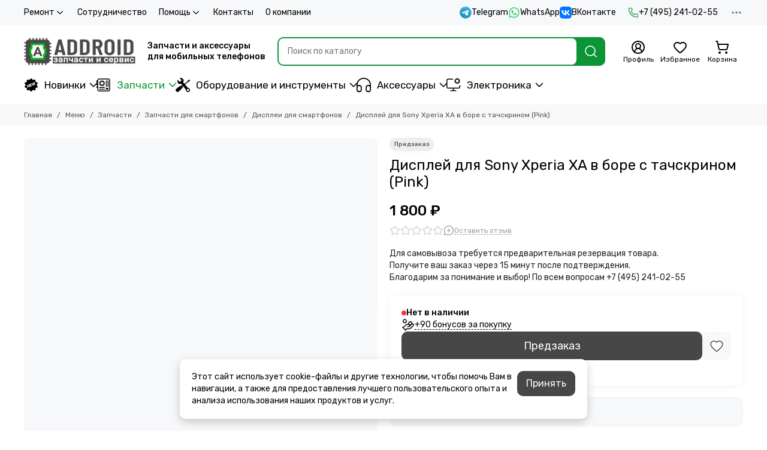

--- FILE ---
content_type: text/html; charset=utf-8
request_url: https://addroid.ru/collection/displei/product/displey-dlya-sony-xperia-xa-v-bore-s-tachskrinom-pink
body_size: 67519
content:
<!doctype html>
<html lang="ru"><head><link media='print' onload='this.media="all"' rel='stylesheet' type='text/css' href='/served_assets/public/jquery.modal-0c2631717f4ce8fa97b5d04757d294c2bf695df1d558678306d782f4bf7b4773.css'><meta data-config="{&quot;product_id&quot;:281926711}" name="page-config" content="" /><meta data-config="{&quot;money_with_currency_format&quot;:{&quot;delimiter&quot;:&quot; &quot;,&quot;separator&quot;:&quot;.&quot;,&quot;format&quot;:&quot;%n %u&quot;,&quot;unit&quot;:&quot;₽&quot;,&quot;show_price_without_cents&quot;:1},&quot;currency_code&quot;:&quot;RUR&quot;,&quot;currency_iso_code&quot;:&quot;RUB&quot;,&quot;default_currency&quot;:{&quot;title&quot;:&quot;Российский рубль&quot;,&quot;code&quot;:&quot;RUR&quot;,&quot;rate&quot;:1.0,&quot;format_string&quot;:&quot;%n %u&quot;,&quot;unit&quot;:&quot;₽&quot;,&quot;price_separator&quot;:&quot;&quot;,&quot;is_default&quot;:true,&quot;price_delimiter&quot;:&quot;&quot;,&quot;show_price_with_delimiter&quot;:true,&quot;show_price_without_cents&quot;:true},&quot;facebook&quot;:{&quot;pixelActive&quot;:true,&quot;currency_code&quot;:&quot;RUB&quot;,&quot;use_variants&quot;:null},&quot;vk&quot;:{&quot;pixel_active&quot;:null,&quot;price_list_id&quot;:null},&quot;new_ya_metrika&quot;:true,&quot;ecommerce_data_container&quot;:&quot;dataLayer&quot;,&quot;common_js_version&quot;:null,&quot;vue_ui_version&quot;:null,&quot;feedback_captcha_enabled&quot;:null,&quot;account_id&quot;:1136439,&quot;hide_items_out_of_stock&quot;:true,&quot;forbid_order_over_existing&quot;:true,&quot;minimum_items_price&quot;:null,&quot;enable_comparison&quot;:true,&quot;locale&quot;:&quot;ru&quot;,&quot;client_group&quot;:null,&quot;consent_to_personal_data&quot;:{&quot;active&quot;:true,&quot;obligatory&quot;:true,&quot;description&quot;:&quot;\u003cp\u003eЯ ознакомлен и согласен с условиями \u003ca href=\&quot;/page/oferta\&quot; rel=\&quot;noopener\&quot; target=\&quot;_blank\&quot;\u003eоферты и политики конфиденциальности\u003c/a\u003e.\u003c/p\u003e&quot;},&quot;recaptcha_key&quot;:&quot;6LfXhUEmAAAAAOGNQm5_a2Ach-HWlFKD3Sq7vfFj&quot;,&quot;recaptcha_key_v3&quot;:&quot;6LcZi0EmAAAAAPNov8uGBKSHCvBArp9oO15qAhXa&quot;,&quot;yandex_captcha_key&quot;:&quot;ysc1_ec1ApqrRlTZTXotpTnO8PmXe2ISPHxsd9MO3y0rye822b9d2&quot;,&quot;checkout_float_order_content_block&quot;:false,&quot;available_products_characteristics_ids&quot;:[706604585],&quot;sber_id_app_id&quot;:&quot;5b5a3c11-72e5-4871-8649-4cdbab3ba9a4&quot;,&quot;theme_generation&quot;:2,&quot;quick_checkout_captcha_enabled&quot;:true,&quot;max_order_lines_count&quot;:500,&quot;sber_bnpl_min_amount&quot;:1000,&quot;sber_bnpl_max_amount&quot;:150000,&quot;counter_settings&quot;:{&quot;data_layer_name&quot;:&quot;dataLayer&quot;,&quot;new_counters_setup&quot;:true,&quot;add_to_cart_event&quot;:true,&quot;remove_from_cart_event&quot;:true,&quot;add_to_wishlist_event&quot;:true,&quot;purchase_event&quot;:true},&quot;site_setting&quot;:{&quot;show_cart_button&quot;:true,&quot;show_service_button&quot;:false,&quot;show_marketplace_button&quot;:false,&quot;show_quick_checkout_button&quot;:true},&quot;warehouses&quot;:[{&quot;id&quot;:4102169,&quot;title&quot;:&quot;Основной склад&quot;,&quot;array_index&quot;:0},{&quot;id&quot;:4854153,&quot;title&quot;:&quot;addroid.ru DBS (Яндекс.Маркет)&quot;,&quot;array_index&quot;:1},{&quot;id&quot;:4854161,&quot;title&quot;:&quot;Addroid Экспресс (ИП Стельмах А.С.) (Яндекс.Маркет)&quot;,&quot;array_index&quot;:2},{&quot;id&quot;:4854169,&quot;title&quot;:&quot;Addroid FBS (ИП Стельмах А.С.) (Яндекс.Маркет)&quot;,&quot;array_index&quot;:3},{&quot;id&quot;:4854177,&quot;title&quot;:&quot;ORIGberry FBS (ИП Стельмах А.С.) (Яндекс.Маркет)&quot;,&quot;array_index&quot;:4},{&quot;id&quot;:4854185,&quot;title&quot;:&quot;ALLPARTS (ИП Стельмах А.С.) (Яндекс.Маркет)&quot;,&quot;array_index&quot;:5},{&quot;id&quot;:4854193,&quot;title&quot;:&quot;ORIGberry Экспресс (ИП Стельмах А.С.) (Яндекс.Маркет)&quot;,&quot;array_index&quot;:6},{&quot;id&quot;:4854201,&quot;title&quot;:&quot;Allparts (ООО Аддроид) (Яндекс.Маркет)&quot;,&quot;array_index&quot;:7}],&quot;captcha_type&quot;:&quot;yandex&quot;,&quot;human_readable_urls&quot;:false}" name="shop-config" content="" /><meta name='js-evnvironment' content='production' /><meta name='default-locale' content='ru' /><meta name='insales-redefined-api-methods' content="[]" /><script type="text/javascript" src="https://static.insales-cdn.com/assets/static-versioned/v3.72/static/libs/lodash/4.17.21/lodash.min.js"></script><script>dataLayer= []; dataLayer.push({
        event: 'view_item',
        ecommerce: {
          items: [{"item_id":"281926711","item_name":"Дисплей для Sony Xperia XA в боре с тачскрином (Pink)","item_category":"Меню/Запчасти/Запчасти для смартфонов/Дисплеи для смартфонов","price":0}]
         }
      });</script>
<!--InsalesCounter -->
<script type="text/javascript">
(function() {
  if (typeof window.__insalesCounterId !== 'undefined') {
    return;
  }

  try {
    Object.defineProperty(window, '__insalesCounterId', {
      value: 1136439,
      writable: true,
      configurable: true
    });
  } catch (e) {
    console.error('InsalesCounter: Failed to define property, using fallback:', e);
    window.__insalesCounterId = 1136439;
  }

  if (typeof window.__insalesCounterId === 'undefined') {
    console.error('InsalesCounter: Failed to set counter ID');
    return;
  }

  let script = document.createElement('script');
  script.async = true;
  script.src = '/javascripts/insales_counter.js?7';
  let firstScript = document.getElementsByTagName('script')[0];
  firstScript.parentNode.insertBefore(script, firstScript);
})();
</script>
<!-- /InsalesCounter -->
    <script type="text/javascript">
      (function() {
          (function() { var d=document; var s = d.createElement('script');
  s.type = 'text/javascript'; s.async = true;
  s.src = '//code.jivosite.com/widget/iCckuYI7O4'; d.head.appendChild(s); })();

      })();
    </script>

	<meta charset="utf-8">
	<meta http-equiv="X-UA-Compatible" content="IE=edge,chrome=1">
	<meta name="viewport" content="width=device-width, initial-scale=1, maximum-scale=5, user-scalable=no">
	<meta name="theme-color" content="#ffffff">
	<meta name="format-detection" content="telephone=no">
	<meta name="account-key" content="f8beab4f4e85973f6aea477207ccf2a9"><meta name="robots" content="index, follow">
		<title>Дисплей для Sony Xperia XA в боре с тачскрином (Pink) – купить за 1 800 ₽ | Addroid.ru</title>
		<meta name="description" content="Купить дисплей для Sony Xperia XA в боре с тачскрином (Pink) по низкой цене в интернет-магазине AdDroid.ru. Быстрая доставка по Москве, Московской области и России."><link rel="canonical" href="https://addroid.ru/collection/displei/product/displey-dlya-sony-xperia-xa-v-bore-s-tachskrinom-pink"><link rel="preconnect" href="https://static.insales-cdn.com" crossorigin>
	<link rel="preconnect" href="https://fonts.googleapis.com">
	<link rel="preconnect" href="https://fonts.gstatic.com" crossorigin>
	<link rel="preload" href="https://static.insales-cdn.com/assets/1/3417/10587481/1768490485/theme.css" as="style"><style>
		:root {
			--font-family: 'Rubik', sans-serif;
			--font-normal: 400;
			--font-bold: 500;
			--color-primary: #0d9436;
			--color-secondary: #474747;
			--thumb-product-card-ratio: 133%;
			--thumb-product-card-fit: contain;
			--thumb-collection-card-ratio: 100%;
			--thumb-collection-card-fit: contain;
			--thumb-article-card-ratio: 67%;
			--thumb-article-card-fit: cover;
			--radius: 10px;
			--nav-font-size: 17px;
		}
	</style>
	<link href="https://static.insales-cdn.com/assets/1/3417/10587481/1768490485/theme.css" rel="stylesheet"><link rel="preload" href="https://static.insales-cdn.com/assets/1/3417/10587481/1768490485/theme.product.css" as="style">
			<link href="https://static.insales-cdn.com/assets/1/3417/10587481/1768490485/theme.product.css" rel="stylesheet"><link rel="preload" href="https://fonts.googleapis.com/css2?family=Rubik:wght@400;500&display=swap" as="style">
	<link rel="stylesheet" href="https://fonts.googleapis.com/css2?family=Rubik:wght@400;500&display=swap" media="print" onload="this.media='all'">
	<noscript>
		<link rel="stylesheet" href="https://fonts.googleapis.com/css2?family=Rubik:wght@400;500&display=swap">
	</noscript><link rel="preload" as="script" href="https://static.insales-cdn.com/assets/common-js/common.v2.25.28.js">
	<link rel="preload" as="script" href="https://static.insales-cdn.com/assets/1/3417/10587481/1768490485/plugins.js">
	<link rel="preload" as="script" href="https://static.insales-cdn.com/assets/1/3417/10587481/1768490485/theme.js"><link href="https://static.insales-cdn.com/r/WXAmwYiY1M4/rs:fill-down:32:32:1/q:85/plain/files/1/5833/111072969/original/favicon.png@png" rel="icon" sizes="32x32" type="image/png"><meta property="og:title" content="Дисплей для Sony Xperia XA в боре с тачскрином (Pink)">
		<meta property="og:type" content="website">
		<meta property="og:url" content="https://addroid.ru/collection/displei/product/displey-dlya-sony-xperia-xa-v-bore-s-tachskrinom-pink">
		<meta property="og:image" content="/images/no_image_original.jpg">
		<meta property="og:description" content="Для самовывоза требуется предварительная резервация товара. Получите ваш заказ через 15 минут после подтверждения. Благодарим за понимание и выбор! По всем вопросам +7 (495) 241-02-55"><meta name='product-id' content='281926711' />
</head><body class=""><div data-grid-layout="product">
			<header data-grid="header"><div class="header"><div class="header-panel">
		<div class="container">
			<div class="row align-items-center"><div class="col">
					<div class="header-panel__pages">
						<div class="cut-list js-cut-list"><div class="cut-list__elem"><div class="dropdown dropdown_type_pages">
											<a href="/page/remont" class="header-panel__page">Ремонт<span class="icon-new" data-icon="chevron-down"><svg width="18" height="18" viewBox="0 0 24 24"><use xlink:href="#icon-chevron-down"></use></svg></span></a>
											<div class="dropdown__popup"><a href="/page/diagnostics" class="dropdown__item">Диагностика мобильного телефона</a><a href="/page/zamena-akkumulyatora" class="dropdown__item">Замена аккумулятора</a><a href="/page/remont-mobilnyh-telefonov" class="dropdown__item">Ремонт мобильных телефонов</a><a href="/page/zamena-displeya-telefona" class="dropdown__item">Замена дисплея телефона</a><a href="/page/remont-telefona-s-vyezdom-inzhenera" class="dropdown__item">Ремонт телефона с выездом инженера</a><a href="/page/pereustanovka-operatsionnoy-sistemy" class="dropdown__item">Переустановка операционной системы</a><a href="/page/remont-planshetov" class="dropdown__item">Ремонт планшетов</a><a href="/page/proshivka-telefona" class="dropdown__item">Прошивка телефона</a><a href="/page/payka-bga-mikroshem" class="dropdown__item">Пайка BGA микросхем</a><a href="/page/remont-blokov-pitaniya-magsafe" class="dropdown__item">Ремонт блоков питания MagSafe</a><a href="/page/nakleivanie-zaschitnogo-stekla-plenki-na-ekran" class="dropdown__item">Наклеивание защитного стекла (пленки) на экран</a><a href="/page/remont-v-servisnom-tsentre-addroid" class="dropdown__item">Ремонт в сервисном центре Addroid</a><a href="/page/remont_google_pixel" class="dropdown__item">Google Pixel</a><a href="/page/remont_oneplus" class="dropdown__item">OnePlus</a><a href="/page/remont_tablet" class="dropdown__item">Планшеты</a></div>
										</div></div><div class="cut-list__elem"><a href="/page/sotrudnichestvo" class="header-panel__page">Сотрудничество</a></div><div class="cut-list__elem"><div class="dropdown dropdown_type_pages">
											<a href="/page/pomosch" class="header-panel__page">Помощь<span class="icon-new" data-icon="chevron-down"><svg width="18" height="18" viewBox="0 0 24 24"><use xlink:href="#icon-chevron-down"></use></svg></span></a>
											<div class="dropdown__popup"><a href="/page/exchange" class="dropdown__item">Условия возврата</a><a href="/page/payment" class="dropdown__item">Оплата</a><a href="/page/delivery" class="dropdown__item">Доставка</a><a href="/page/protsedura-zakaza" class="dropdown__item">Процедура заказа</a><a href="/page/otsledit-zakaz" class="dropdown__item">Отследить заказ</a><a href="/page/programma-loyalnosti" class="dropdown__item">Программа лояльности</a><a href="/page/kak-uznat-model-moego-apparata" class="dropdown__item">Как узнать модель моего аппарата</a><a href="/page/upakovka-posylki-pered-otpravkoy" class="dropdown__item">Упаковка посылки перед отправкой</a><a href="/page/klassy-kachestva-zapchastey" class="dropdown__item">Классы качества запчастей</a><a href="/page/defekty-posle-ustanovki" class="dropdown__item">Дефекты после установки</a></div>
										</div></div><div class="cut-list__elem"><a href="/page/contacts" class="header-panel__page">Контакты</a></div><div class="cut-list__elem"><a href="/page/about-us" class="header-panel__page">О компании</a></div></div>
					</div>
				</div><div class="col-auto">
						<div class="header-panel__messengers"><div class="social">
		<div class="social__items"><a href="https://t.me/addroidru" class="social__item social__item_telegram" rel="noopener noreferrer nofollow" target="_blank" data-social-qr='{"title": "Telegram", "url": "https://t.me/addroidru", "icon": "telegram"}' title="Telegram"><svg xmlns="http://www.w3.org/2000/svg" viewBox="0 0 100 100" class="svg-social" data-social="telegram"><use xlink:href="#svg-social-telegram"></use></svg><span class="social__title">Telegram</span></a><a href="https://api.whatsapp.com/send?phone=74952410255" class="social__item social__item_whatsapp" rel="noopener noreferrer nofollow" target="_blank" data-social-qr='{"title": "WhatsApp", "url": "https://api.whatsapp.com/send?phone=74952410255", "icon": "whatsapp"}' title="WhatsApp"><svg xmlns="http://www.w3.org/2000/svg" viewBox="0 0 448 512" class="svg-social" data-social="whatsapp"><use xlink:href="#svg-social-whatsapp"></use></svg><span class="social__title">WhatsApp</span></a><a href="https://vk.me/addroidd" class="social__item social__item_vk" rel="noopener noreferrer nofollow" target="_blank" data-social-qr='{"title": "ВКонтакте", "url": "https://vk.me/addroidd", "icon": "vk"}' title="ВКонтакте"><svg xmlns="http://www.w3.org/2000/svg" viewBox="0 0 100 100" class="svg-social" data-social="vk"><use xlink:href="#svg-social-vk"></use></svg><span class="social__title">ВКонтакте</span></a></div>
	</div></div>
					</div><div class="col-auto">
						<div class="header-panel__phones"><a href="tel:+74952410255">
									<span class="icon-new" data-icon="phone"><svg width="18" height="18" viewBox="0 0 24 24"><use xlink:href="#icon-phone"></use></svg></span>+7 (495) 241-02-55</a></div>
					</div><div class="col-auto">
					<div class="dropdown dropdown_type_contacts">
						<span class="dropdown__bage">
							<span class="icon-new" data-icon="ellipsis"><svg width="22" height="22" viewBox="0 0 24 24"><use xlink:href="#icon-ellipsis"></use></svg></span>
						</span>
						<div class="dropdown__popup is-right"><div class="dropdown__callback">
									<button type="button" class="button button--block button--secondary js-msg-show" data-template="popup-callback">Заказать звонок</button>
								</div><div class="dropdown__item"><div class="contacts"><div class="contacts__item">
      <div class="contacts__icon">
        <span class="icon-new" data-icon="mail"><svg width="18" height="18" viewBox="0 0 24 24"><use xlink:href="#icon-mail"></use></svg></span>
      </div>
      <div class="contacts__title"><a href="mailto:add@addroid.ru">add@addroid.ru</a></div>
    </div><div class="contacts__item">
      <div class="contacts__icon">
        <span class="icon-new" data-icon="map-marker"><svg width="18" height="18" viewBox="0 0 24 24"><use xlink:href="#icon-map-marker"></use></svg></span>
      </div>
      <div class="contacts__title"><p>Россия, Москва, Тимирязевская ул., 2/3 ТЦ "ПАРК 11"</p></div>
    </div><div class="contacts__item">
      <div class="contacts__icon">
        <span class="icon-new" data-icon="clock"><svg width="18" height="18" viewBox="0 0 24 24"><use xlink:href="#icon-clock"></use></svg></span>
        </div>
      <div class="contacts__title"><p>Без выходных с 10 до 21 часа</p></div>
    </div></div></div><div class="social social_type_grid">
		<div class="social__items"><a href="https://vk.com/addroidd" class="social__item social__item_vk" rel="noopener noreferrer nofollow" target="_blank" data-social-qr='{"title": "ВКонтакте", "url": "https://vk.com/addroidd", "icon": "vk"}' title="ВКонтакте"><svg xmlns="http://www.w3.org/2000/svg" viewBox="0 0 100 100" class="svg-social" data-social="vk"><use xlink:href="#svg-social-vk"></use></svg></a><a href="https://www.youtube.com/channel/UCBMZfJbc8Hs_le1SrEvWmkw" class="social__item social__item_youtube" rel="noopener noreferrer nofollow" target="_blank" data-social-qr='{"title": "YouTube", "url": "https://www.youtube.com/channel/UCBMZfJbc8Hs_le1SrEvWmkw", "icon": "youtube"}' title="YouTube"><svg xmlns="http://www.w3.org/2000/svg" viewBox="0 0 576 512" class="svg-social" data-social="youtube"><use xlink:href="#svg-social-youtube"></use></svg></a></div>
	</div></div>
					</div>
				</div>
			</div>
		</div>
	</div>
	<div class="header-main js-header-main-sticky">
		<div class="container header-main__container">
			<div class="row align-items-center header-main__row">
				<div class="col-auto header-main__col-menu"><div class="mobile-menu js-mobile-menu">
	<button class="mobile-menu__trigger js-mobile-menu-trigger" data-toolbar-item="mobile-menu" aria-label="Меню">
		<span class="icon-new" data-icon="bars"><svg width="24" height="24" viewBox="0 0 24 24"><use xlink:href="#icon-bars"></use></svg></span>
	</button>
	<div class="mobile-menu__dropdown">
		<span class="mobile-menu__header">Меню<button class="mobile-menu__close js-mobile-menu-close" aria-label="close">
				<span class="icon-new" data-icon="times"><svg width="22" height="22" viewBox="0 0 24 24"><use xlink:href="#icon-times"></use></svg></span>
      </button>
		</span>
		<div class="mobile-menu__content">
      <a href="/collection/all" class="mobile-menu__collections js-mobile-collections-trigger is-active" data-toolbar-item="mobile-collections">
        <span class="icon-new" data-icon="grid"><svg width="24" height="24" viewBox="0 0 24 24"><use xlink:href="#icon-grid"></use></svg></span>
        <div class="mobile-menu__collections-title">Меню</div>
        <span class="icon-new" data-icon="chevron-right"><svg width="22" height="22" viewBox="0 0 24 24"><use xlink:href="#icon-chevron-right"></use></svg></span>
      </a>
			<div class="mobile-pages"><div class="mobile-pages__item is-open">
							<a href="/page/remont">Ремонт</a>
							<div class="mobile-pages__submenu"><div class="mobile-pages__item">
										<a href="/page/diagnostics">Диагностика мобильного телефона</a>
									</div><div class="mobile-pages__item">
										<a href="/page/zamena-akkumulyatora">Замена аккумулятора</a>
									</div><div class="mobile-pages__item">
										<a href="/page/remont-mobilnyh-telefonov">Ремонт мобильных телефонов</a>
									</div><div class="mobile-pages__item">
										<a href="/page/zamena-displeya-telefona">Замена дисплея телефона</a>
									</div><div class="mobile-pages__item">
										<a href="/page/remont-telefona-s-vyezdom-inzhenera">Ремонт телефона с выездом инженера</a>
									</div><div class="mobile-pages__item">
										<a href="/page/pereustanovka-operatsionnoy-sistemy">Переустановка операционной системы</a>
									</div><div class="mobile-pages__item">
										<a href="/page/remont-planshetov">Ремонт планшетов</a>
									</div><div class="mobile-pages__item">
										<a href="/page/proshivka-telefona">Прошивка телефона</a>
									</div><div class="mobile-pages__item">
										<a href="/page/payka-bga-mikroshem">Пайка BGA микросхем</a>
									</div><div class="mobile-pages__item">
										<a href="/page/remont-blokov-pitaniya-magsafe">Ремонт блоков питания MagSafe</a>
									</div><div class="mobile-pages__item">
										<a href="/page/nakleivanie-zaschitnogo-stekla-plenki-na-ekran">Наклеивание защитного стекла (пленки) на экран</a>
									</div><div class="mobile-pages__item">
										<a href="/page/remont-v-servisnom-tsentre-addroid">Ремонт в сервисном центре Addroid</a>
									</div><div class="mobile-pages__item">
										<a href="/page/remont_google_pixel">Google Pixel</a>
									</div><div class="mobile-pages__item">
										<a href="/page/remont_oneplus">OnePlus</a>
									</div><div class="mobile-pages__item">
										<a href="/page/remont_tablet">Планшеты</a>
									</div></div>
						</div><div class="mobile-pages__item">
							<a href="/page/sotrudnichestvo">Сотрудничество</a>
						</div><div class="mobile-pages__item is-open">
							<a href="/page/pomosch">Помощь</a>
							<div class="mobile-pages__submenu"><div class="mobile-pages__item">
										<a href="/page/exchange">Условия возврата</a>
									</div><div class="mobile-pages__item">
										<a href="/page/payment">Оплата</a>
									</div><div class="mobile-pages__item">
										<a href="/page/delivery">Доставка</a>
									</div><div class="mobile-pages__item">
										<a href="/page/protsedura-zakaza">Процедура заказа</a>
									</div><div class="mobile-pages__item">
										<a href="/page/otsledit-zakaz">Отследить заказ</a>
									</div><div class="mobile-pages__item">
										<a href="/page/programma-loyalnosti">Программа лояльности</a>
									</div><div class="mobile-pages__item">
										<a href="/page/kak-uznat-model-moego-apparata">Как узнать модель моего аппарата</a>
									</div><div class="mobile-pages__item">
										<a href="/page/upakovka-posylki-pered-otpravkoy">Упаковка посылки перед отправкой</a>
									</div><div class="mobile-pages__item">
										<a href="/page/klassy-kachestva-zapchastey">Классы качества запчастей</a>
									</div><div class="mobile-pages__item">
										<a href="/page/defekty-posle-ustanovki">Дефекты после установки</a>
									</div></div>
						</div><div class="mobile-pages__item">
							<a href="/page/contacts">Контакты</a>
						</div><div class="mobile-pages__item">
							<a href="/page/about-us">О компании</a>
						</div></div>
		</div>
	</div>
	<div class="mobile-menu__shade js-mobile-menu-close"></div>
</div><div class="mobile-menu js-mobile-collections">
	<div class="mobile-menu__dropdown">
		<span class="mobile-menu__header">
			<button class="mobile-collections__back js-mobile-menu-trigger" aria-label="back">
				<span class="icon-new" data-icon="chevron-left"><svg width="24" height="24" viewBox="0 0 24 24"><use xlink:href="#icon-chevron-left"></use></svg></span>
			</button>
			<div class="mobile-menu__header-title js-mobile-menu-trigger">Меню</div><button class="mobile-menu__close js-mobile-collections-close" aria-label="close">
		<span class="icon-new" data-icon="times"><svg width="22" height="22" viewBox="0 0 24 24"><use xlink:href="#icon-times"></use></svg></span>
  </button></span>
		<div class="mobile-menu__content"><div class="mobile-collections"><div class="mobile-collections__item" data-nav-item="21068688"><a href="/collection/novinki" class="js-mobile-collections-toggle"><img src="https://static.insales-cdn.com/files/1/7817/111935113/original/new.svg" alt="Новинки" width="24" height="24" loading="lazy" fetchpriority="low">Новинки<span class="icon-new" data-icon="chevron-right"><svg width="22" height="22" viewBox="0 0 24 24"><use xlink:href="#icon-chevron-right"></use></svg></span>
								</a>
								<div class="mobile-collections__submenu">
									<div class="mobile-menu__header"><button class="mobile-collections__back js-mobile-collections-toggle" aria-label="back">
		<span class="icon-new" data-icon="chevron-left"><svg width="24" height="24" viewBox="0 0 24 24"><use xlink:href="#icon-chevron-left"></use></svg></span>
  </button><div class="mobile-menu__header-title js-mobile-collections-toggle">Новинки</div><button class="mobile-menu__close js-mobile-collections-close" aria-label="close">
		<span class="icon-new" data-icon="times"><svg width="22" height="22" viewBox="0 0 24 24"><use xlink:href="#icon-times"></use></svg></span>
  </button></div>
									<div class="mobile-menu__content">
										<div class="mobile-collections__item" data-nav-item="21068688-all">
											<a href="/collection/novinki">Смотреть все товары</a>
										</div><div class="mobile-collections__item" data-nav-item="51658337"><a href="/collection/novinki-apparatury">Новинки аппаратуры</a></div><div class="mobile-collections__item" data-nav-item="51658345"><a href="/collection/novinki-zapchastey">Новинки запчастей</a></div><div class="mobile-collections__item" data-nav-item="51659241"><a href="/collection/novinki-aksessuarov">Новинки аксессуаров</a></div></div>
								</div></div><div class="mobile-collections__item" data-nav-item="20488956"><a href="/collection/zapchasti" class="js-mobile-collections-toggle"><img src="https://static.insales-cdn.com/files/1/2393/112191833/original/Zapchasty.svg" alt="Запчасти" width="24" height="24" loading="lazy" fetchpriority="low">Запчасти<span class="icon-new" data-icon="chevron-right"><svg width="22" height="22" viewBox="0 0 24 24"><use xlink:href="#icon-chevron-right"></use></svg></span>
								</a>
								<div class="mobile-collections__submenu">
									<div class="mobile-menu__header"><button class="mobile-collections__back js-mobile-collections-toggle" aria-label="back">
		<span class="icon-new" data-icon="chevron-left"><svg width="24" height="24" viewBox="0 0 24 24"><use xlink:href="#icon-chevron-left"></use></svg></span>
  </button><div class="mobile-menu__header-title js-mobile-collections-toggle">Запчасти</div><button class="mobile-menu__close js-mobile-collections-close" aria-label="close">
		<span class="icon-new" data-icon="times"><svg width="22" height="22" viewBox="0 0 24 24"><use xlink:href="#icon-times"></use></svg></span>
  </button></div>
									<div class="mobile-menu__content">
										<div class="mobile-collections__item" data-nav-item="20488956-all">
											<a href="/collection/zapchasti">Смотреть все товары</a>
										</div><div class="mobile-collections__item" data-nav-item="20488962"><a href="/collection/zapchasti-dlya-planshetov" class="js-mobile-collections-toggle">Запчасти для планшетов<span class="icon-new" data-icon="chevron-right"><svg width="22" height="22" viewBox="0 0 24 24"><use xlink:href="#icon-chevron-right"></use></svg></span>
													</a>
													<div class="mobile-collections__submenu">
														<div class="mobile-menu__header"><button class="mobile-collections__back js-mobile-collections-toggle" aria-label="back">
		<span class="icon-new" data-icon="chevron-left"><svg width="24" height="24" viewBox="0 0 24 24"><use xlink:href="#icon-chevron-left"></use></svg></span>
  </button><div class="mobile-menu__header-title js-mobile-collections-toggle">Запчасти для планшетов</div><button class="mobile-menu__close js-mobile-collections-close" aria-label="close">
		<span class="icon-new" data-icon="times"><svg width="22" height="22" viewBox="0 0 24 24"><use xlink:href="#icon-times"></use></svg></span>
  </button></div>
														<div class="mobile-menu__content">
															<div class="mobile-collections__item" data-nav-item="20488962-all"><a href="/collection/zapchasti-dlya-planshetov">Смотреть все товары</a></div><div class="mobile-collections__item" data-nav-item="20488999"><a href="/collection/akkumulyatory-2">Аккумуляторы</a></div><div class="mobile-collections__item" data-nav-item="21788825"><a href="/collection/displei-dlya-planshetov">Дисплеи для планшетов</a></div><div class="mobile-collections__item" data-nav-item="21059610"><a href="/collection/zvonki-i-dinamiki">Звонки и динамики</a></div><div class="mobile-collections__item" data-nav-item="27704134"><a href="/collection/komplekty-displei-i-tachskriny">Комплекты дисплеи и тачскрины</a></div><div class="mobile-collections__item" data-nav-item="20489133"><a href="/collection/korpusa-i-kryshki-2">Корпуса и крышки</a></div><div class="mobile-collections__item" data-nav-item="20488963"><a href="/collection/tachskriny-dlya-planshetov">Тачскрины для планшетов</a></div><div class="mobile-collections__item" data-nav-item="20489154"><a href="/collection/shleyfy-2" class="js-mobile-collections-toggle">Шлейфы<span class="icon-new" data-icon="chevron-right"><svg width="22" height="22" viewBox="0 0 24 24"><use xlink:href="#icon-chevron-right"></use></svg></span>
																		</a>
																		<div class="mobile-collections__submenu">
																			<div class="mobile-menu__header"><button class="mobile-collections__back js-mobile-collections-toggle" aria-label="back">
		<span class="icon-new" data-icon="chevron-left"><svg width="24" height="24" viewBox="0 0 24 24"><use xlink:href="#icon-chevron-left"></use></svg></span>
  </button><div class="mobile-menu__header-title js-mobile-collections-toggle">Шлейфы</div><button class="mobile-menu__close js-mobile-collections-close" aria-label="close">
		<span class="icon-new" data-icon="times"><svg width="22" height="22" viewBox="0 0 24 24"><use xlink:href="#icon-times"></use></svg></span>
  </button></div>
																			<div class="mobile-menu__content">
																				<div class="mobile-collections__item" data-nav-item="20489154-all"><a href="/collection/shleyfy-2">Смотреть все товары</a></div><div class="mobile-collections__item" data-nav-item="21059630">
																						<a href="/collection/shleyfy-dlya-planshetov-apple">Шлейфы для планшетов Apple</a>
																					</div><div class="mobile-collections__item" data-nav-item="21059631">
																						<a href="/collection/shleyfy-dlya-planshetov-samsung">Шлейфы для планшетов Samsung</a>
																					</div></div>
																		</div></div></div>
													</div></div><div class="mobile-collections__item" data-nav-item="20488959"><a href="/collection/zapchasti-dlya-smartfonov" class="js-mobile-collections-toggle">Запчасти для смартфонов<span class="icon-new" data-icon="chevron-right"><svg width="22" height="22" viewBox="0 0 24 24"><use xlink:href="#icon-chevron-right"></use></svg></span>
													</a>
													<div class="mobile-collections__submenu">
														<div class="mobile-menu__header"><button class="mobile-collections__back js-mobile-collections-toggle" aria-label="back">
		<span class="icon-new" data-icon="chevron-left"><svg width="24" height="24" viewBox="0 0 24 24"><use xlink:href="#icon-chevron-left"></use></svg></span>
  </button><div class="mobile-menu__header-title js-mobile-collections-toggle">Запчасти для смартфонов</div><button class="mobile-menu__close js-mobile-collections-close" aria-label="close">
		<span class="icon-new" data-icon="times"><svg width="22" height="22" viewBox="0 0 24 24"><use xlink:href="#icon-times"></use></svg></span>
  </button></div>
														<div class="mobile-menu__content">
															<div class="mobile-collections__item" data-nav-item="20488959-all"><a href="/collection/zapchasti-dlya-smartfonov">Смотреть все товары</a></div><div class="mobile-collections__item" data-nav-item="20488965"><a href="/collection/akkumulyatory" class="js-mobile-collections-toggle">Аккумуляторы<span class="icon-new" data-icon="chevron-right"><svg width="22" height="22" viewBox="0 0 24 24"><use xlink:href="#icon-chevron-right"></use></svg></span>
																		</a>
																		<div class="mobile-collections__submenu">
																			<div class="mobile-menu__header"><button class="mobile-collections__back js-mobile-collections-toggle" aria-label="back">
		<span class="icon-new" data-icon="chevron-left"><svg width="24" height="24" viewBox="0 0 24 24"><use xlink:href="#icon-chevron-left"></use></svg></span>
  </button><div class="mobile-menu__header-title js-mobile-collections-toggle">Аккумуляторы</div><button class="mobile-menu__close js-mobile-collections-close" aria-label="close">
		<span class="icon-new" data-icon="times"><svg width="22" height="22" viewBox="0 0 24 24"><use xlink:href="#icon-times"></use></svg></span>
  </button></div>
																			<div class="mobile-menu__content">
																				<div class="mobile-collections__item" data-nav-item="20488965-all"><a href="/collection/akkumulyatory">Смотреть все товары</a></div><div class="mobile-collections__item" data-nav-item="20489063">
																						<a href="/collection/akkumulyatory-dlya-smartfonov-google">Аккумуляторы для смартфонов Google</a>
																					</div><div class="mobile-collections__item" data-nav-item="20489022">
																						<a href="/collection/akkumulyatory-dlya-smartfonov-oneplus">Аккумуляторы для смартфонов OnePlus</a>
																					</div></div>
																		</div></div><div class="mobile-collections__item" data-nav-item="21787398"><a href="/collection/displei" class="js-mobile-collections-toggle">Дисплеи для смартфонов<span class="icon-new" data-icon="chevron-right"><svg width="22" height="22" viewBox="0 0 24 24"><use xlink:href="#icon-chevron-right"></use></svg></span>
																		</a>
																		<div class="mobile-collections__submenu">
																			<div class="mobile-menu__header"><button class="mobile-collections__back js-mobile-collections-toggle" aria-label="back">
		<span class="icon-new" data-icon="chevron-left"><svg width="24" height="24" viewBox="0 0 24 24"><use xlink:href="#icon-chevron-left"></use></svg></span>
  </button><div class="mobile-menu__header-title js-mobile-collections-toggle">Дисплеи для смартфонов</div><button class="mobile-menu__close js-mobile-collections-close" aria-label="close">
		<span class="icon-new" data-icon="times"><svg width="22" height="22" viewBox="0 0 24 24"><use xlink:href="#icon-times"></use></svg></span>
  </button></div>
																			<div class="mobile-menu__content">
																				<div class="mobile-collections__item" data-nav-item="21787398-all"><a href="/collection/displei">Смотреть все товары</a></div><div class="mobile-collections__item" data-nav-item="21787599">
																						<a href="/collection/displei-dlya-smartfonov-google-2">Дисплеи для смартфонов Google</a>
																					</div><div class="mobile-collections__item" data-nav-item="21787837">
																						<a href="/collection/displey-dlya-smartfonov-oneplus-1">Дисплей для смартфонов OnePlus</a>
																					</div></div>
																		</div></div><div class="mobile-collections__item" data-nav-item="21061802"><a href="/collection/antenny" class="js-mobile-collections-toggle">Антенны<span class="icon-new" data-icon="chevron-right"><svg width="22" height="22" viewBox="0 0 24 24"><use xlink:href="#icon-chevron-right"></use></svg></span>
																		</a>
																		<div class="mobile-collections__submenu">
																			<div class="mobile-menu__header"><button class="mobile-collections__back js-mobile-collections-toggle" aria-label="back">
		<span class="icon-new" data-icon="chevron-left"><svg width="24" height="24" viewBox="0 0 24 24"><use xlink:href="#icon-chevron-left"></use></svg></span>
  </button><div class="mobile-menu__header-title js-mobile-collections-toggle">Антенны</div><button class="mobile-menu__close js-mobile-collections-close" aria-label="close">
		<span class="icon-new" data-icon="times"><svg width="22" height="22" viewBox="0 0 24 24"><use xlink:href="#icon-times"></use></svg></span>
  </button></div>
																			<div class="mobile-menu__content">
																				<div class="mobile-collections__item" data-nav-item="21061802-all"><a href="/collection/antenny">Смотреть все товары</a></div><div class="mobile-collections__item" data-nav-item="21061816">
																						<a href="/collection/antenny-dlya-oneplus">Антенны для OnePlus</a>
																					</div></div>
																		</div></div><div class="mobile-collections__item" data-nav-item="21062130"><a href="/collection/displei-i-tachskriny-dlya-smartfonov" class="js-mobile-collections-toggle">Тачскрины для смартфонов<span class="icon-new" data-icon="chevron-right"><svg width="22" height="22" viewBox="0 0 24 24"><use xlink:href="#icon-chevron-right"></use></svg></span>
																		</a>
																		<div class="mobile-collections__submenu">
																			<div class="mobile-menu__header"><button class="mobile-collections__back js-mobile-collections-toggle" aria-label="back">
		<span class="icon-new" data-icon="chevron-left"><svg width="24" height="24" viewBox="0 0 24 24"><use xlink:href="#icon-chevron-left"></use></svg></span>
  </button><div class="mobile-menu__header-title js-mobile-collections-toggle">Тачскрины для смартфонов</div><button class="mobile-menu__close js-mobile-collections-close" aria-label="close">
		<span class="icon-new" data-icon="times"><svg width="22" height="22" viewBox="0 0 24 24"><use xlink:href="#icon-times"></use></svg></span>
  </button></div>
																			<div class="mobile-menu__content">
																				<div class="mobile-collections__item" data-nav-item="21062130-all"><a href="/collection/displei-i-tachskriny-dlya-smartfonov">Смотреть все товары</a></div><div class="mobile-collections__item" data-nav-item="21215115">
																						<a href="/collection/tachskriny-dlya-smartfonov-google">Тачскрины для смартфонов Google</a>
																					</div><div class="mobile-collections__item" data-nav-item="21062144">
																						<a href="/collection/tachskriny-dlya-smartfonov-oneplus">Тачскрины для смартфонов OnePlus</a>
																					</div></div>
																		</div></div><div class="mobile-collections__item" data-nav-item="20488960"><a href="/collection/dinamiki" class="js-mobile-collections-toggle">Звонки, динамики и вибро<span class="icon-new" data-icon="chevron-right"><svg width="22" height="22" viewBox="0 0 24 24"><use xlink:href="#icon-chevron-right"></use></svg></span>
																		</a>
																		<div class="mobile-collections__submenu">
																			<div class="mobile-menu__header"><button class="mobile-collections__back js-mobile-collections-toggle" aria-label="back">
		<span class="icon-new" data-icon="chevron-left"><svg width="24" height="24" viewBox="0 0 24 24"><use xlink:href="#icon-chevron-left"></use></svg></span>
  </button><div class="mobile-menu__header-title js-mobile-collections-toggle">Звонки, динамики и вибро</div><button class="mobile-menu__close js-mobile-collections-close" aria-label="close">
		<span class="icon-new" data-icon="times"><svg width="22" height="22" viewBox="0 0 24 24"><use xlink:href="#icon-times"></use></svg></span>
  </button></div>
																			<div class="mobile-menu__content">
																				<div class="mobile-collections__item" data-nav-item="20488960-all"><a href="/collection/dinamiki">Смотреть все товары</a></div><div class="mobile-collections__item" data-nav-item="20489040">
																						<a href="/collection/dinamiki-dlya-smartfonov-oneplus">Звонки, динамики, вибро для смартфонов OnePlus</a>
																					</div></div>
																		</div></div><div class="mobile-collections__item" data-nav-item="20488986"><a href="/collection/kamery" class="js-mobile-collections-toggle">Камеры<span class="icon-new" data-icon="chevron-right"><svg width="22" height="22" viewBox="0 0 24 24"><use xlink:href="#icon-chevron-right"></use></svg></span>
																		</a>
																		<div class="mobile-collections__submenu">
																			<div class="mobile-menu__header"><button class="mobile-collections__back js-mobile-collections-toggle" aria-label="back">
		<span class="icon-new" data-icon="chevron-left"><svg width="24" height="24" viewBox="0 0 24 24"><use xlink:href="#icon-chevron-left"></use></svg></span>
  </button><div class="mobile-menu__header-title js-mobile-collections-toggle">Камеры</div><button class="mobile-menu__close js-mobile-collections-close" aria-label="close">
		<span class="icon-new" data-icon="times"><svg width="22" height="22" viewBox="0 0 24 24"><use xlink:href="#icon-times"></use></svg></span>
  </button></div>
																			<div class="mobile-menu__content">
																				<div class="mobile-collections__item" data-nav-item="20488986-all"><a href="/collection/kamery">Смотреть все товары</a></div><div class="mobile-collections__item" data-nav-item="22119563">
																						<a href="/collection/kamera-dlya-smartfonov-google">Камера для смартфонов Google</a>
																					</div><div class="mobile-collections__item" data-nav-item="20489053">
																						<a href="/collection/kamery-dlya-smartfonov-oneplus">Камеры для смартфонов OnePlus</a>
																					</div></div>
																		</div></div><div class="mobile-collections__item" data-nav-item="21061958"><a href="/collection/knopki" class="js-mobile-collections-toggle">Кнопки<span class="icon-new" data-icon="chevron-right"><svg width="22" height="22" viewBox="0 0 24 24"><use xlink:href="#icon-chevron-right"></use></svg></span>
																		</a>
																		<div class="mobile-collections__submenu">
																			<div class="mobile-menu__header"><button class="mobile-collections__back js-mobile-collections-toggle" aria-label="back">
		<span class="icon-new" data-icon="chevron-left"><svg width="24" height="24" viewBox="0 0 24 24"><use xlink:href="#icon-chevron-left"></use></svg></span>
  </button><div class="mobile-menu__header-title js-mobile-collections-toggle">Кнопки</div><button class="mobile-menu__close js-mobile-collections-close" aria-label="close">
		<span class="icon-new" data-icon="times"><svg width="22" height="22" viewBox="0 0 24 24"><use xlink:href="#icon-times"></use></svg></span>
  </button></div>
																			<div class="mobile-menu__content">
																				<div class="mobile-collections__item" data-nav-item="21061958-all"><a href="/collection/knopki">Смотреть все товары</a></div><div class="mobile-collections__item" data-nav-item="21061966">
																						<a href="/collection/knopki-dlya-oneplus">Кнопки для OnePlus</a>
																					</div></div>
																		</div></div><div class="mobile-collections__item" data-nav-item="20488981"><a href="/collection/korpusa" class="js-mobile-collections-toggle">Корпуса<span class="icon-new" data-icon="chevron-right"><svg width="22" height="22" viewBox="0 0 24 24"><use xlink:href="#icon-chevron-right"></use></svg></span>
																		</a>
																		<div class="mobile-collections__submenu">
																			<div class="mobile-menu__header"><button class="mobile-collections__back js-mobile-collections-toggle" aria-label="back">
		<span class="icon-new" data-icon="chevron-left"><svg width="24" height="24" viewBox="0 0 24 24"><use xlink:href="#icon-chevron-left"></use></svg></span>
  </button><div class="mobile-menu__header-title js-mobile-collections-toggle">Корпуса</div><button class="mobile-menu__close js-mobile-collections-close" aria-label="close">
		<span class="icon-new" data-icon="times"><svg width="22" height="22" viewBox="0 0 24 24"><use xlink:href="#icon-times"></use></svg></span>
  </button></div>
																			<div class="mobile-menu__content">
																				<div class="mobile-collections__item" data-nav-item="20488981-all"><a href="/collection/korpusa">Смотреть все товары</a></div><div class="mobile-collections__item" data-nav-item="20489095">
																						<a href="/collection/korpusa-dlya-smartfonov-google">Корпуса для смартфонов Google</a>
																					</div><div class="mobile-collections__item" data-nav-item="20489018">
																						<a href="/collection/korpusa-dlya-smartfonov-oneplus">Корпуса для смартфонов OnePlus</a>
																					</div></div>
																		</div></div><div class="mobile-collections__item" data-nav-item="22107285"><a href="/collection/kryshki" class="js-mobile-collections-toggle">Крышки<span class="icon-new" data-icon="chevron-right"><svg width="22" height="22" viewBox="0 0 24 24"><use xlink:href="#icon-chevron-right"></use></svg></span>
																		</a>
																		<div class="mobile-collections__submenu">
																			<div class="mobile-menu__header"><button class="mobile-collections__back js-mobile-collections-toggle" aria-label="back">
		<span class="icon-new" data-icon="chevron-left"><svg width="24" height="24" viewBox="0 0 24 24"><use xlink:href="#icon-chevron-left"></use></svg></span>
  </button><div class="mobile-menu__header-title js-mobile-collections-toggle">Крышки</div><button class="mobile-menu__close js-mobile-collections-close" aria-label="close">
		<span class="icon-new" data-icon="times"><svg width="22" height="22" viewBox="0 0 24 24"><use xlink:href="#icon-times"></use></svg></span>
  </button></div>
																			<div class="mobile-menu__content">
																				<div class="mobile-collections__item" data-nav-item="22107285-all"><a href="/collection/kryshki">Смотреть все товары</a></div><div class="mobile-collections__item" data-nav-item="22107309">
																						<a href="/collection/kryshki-dlya-smartfonov-oneplus">Крышки для смартфонов OnePlus</a>
																					</div><div class="mobile-collections__item" data-nav-item="22107380">
																						<a href="/collection/kryshki-dlya-smartfonov-google">Крышки для смартфонов Google</a>
																					</div><div class="mobile-collections__item" data-nav-item="47937449">
																						<a href="/collection/kryshki-dlya-smartfonov-oneplus-google-i-iqoo">Крышки для смартфонов Oneplus, Google и IQOO</a>
																					</div></div>
																		</div></div><div class="mobile-collections__item" data-nav-item="20489087"><a href="/collection/materinskie-platy" class="js-mobile-collections-toggle">Материнские платы<span class="icon-new" data-icon="chevron-right"><svg width="22" height="22" viewBox="0 0 24 24"><use xlink:href="#icon-chevron-right"></use></svg></span>
																		</a>
																		<div class="mobile-collections__submenu">
																			<div class="mobile-menu__header"><button class="mobile-collections__back js-mobile-collections-toggle" aria-label="back">
		<span class="icon-new" data-icon="chevron-left"><svg width="24" height="24" viewBox="0 0 24 24"><use xlink:href="#icon-chevron-left"></use></svg></span>
  </button><div class="mobile-menu__header-title js-mobile-collections-toggle">Материнские платы</div><button class="mobile-menu__close js-mobile-collections-close" aria-label="close">
		<span class="icon-new" data-icon="times"><svg width="22" height="22" viewBox="0 0 24 24"><use xlink:href="#icon-times"></use></svg></span>
  </button></div>
																			<div class="mobile-menu__content">
																				<div class="mobile-collections__item" data-nav-item="20489087-all"><a href="/collection/materinskie-platy">Смотреть все товары</a></div><div class="mobile-collections__item" data-nav-item="22121179">
																						<a href="/collection/plata-dlya-smartfonov-google">Плата для смартфонов Google</a>
																					</div><div class="mobile-collections__item" data-nav-item="22120534">
																						<a href="/collection/plata-dlya-smartfonov-oneplus">Плата для смартфонов OnePlus</a>
																					</div></div>
																		</div></div><div class="mobile-collections__item" data-nav-item="21061982"><a href="/collection/mikrofony" class="js-mobile-collections-toggle">Микрофоны<span class="icon-new" data-icon="chevron-right"><svg width="22" height="22" viewBox="0 0 24 24"><use xlink:href="#icon-chevron-right"></use></svg></span>
																		</a>
																		<div class="mobile-collections__submenu">
																			<div class="mobile-menu__header"><button class="mobile-collections__back js-mobile-collections-toggle" aria-label="back">
		<span class="icon-new" data-icon="chevron-left"><svg width="24" height="24" viewBox="0 0 24 24"><use xlink:href="#icon-chevron-left"></use></svg></span>
  </button><div class="mobile-menu__header-title js-mobile-collections-toggle">Микрофоны</div><button class="mobile-menu__close js-mobile-collections-close" aria-label="close">
		<span class="icon-new" data-icon="times"><svg width="22" height="22" viewBox="0 0 24 24"><use xlink:href="#icon-times"></use></svg></span>
  </button></div>
																			<div class="mobile-menu__content">
																				<div class="mobile-collections__item" data-nav-item="21061982-all"><a href="/collection/mikrofony">Смотреть все товары</a></div><div class="mobile-collections__item" data-nav-item="21062003">
																						<a href="/collection/mikrofony-dlya-oneplus">Микрофоны для OnePlus</a>
																					</div></div>
																		</div></div><div class="mobile-collections__item" data-nav-item="20488967"><a href="/collection/sistemnye-razemy-razemy-pod-displei" class="js-mobile-collections-toggle">Системные разъемы, разъемы под дисплеи<span class="icon-new" data-icon="chevron-right"><svg width="22" height="22" viewBox="0 0 24 24"><use xlink:href="#icon-chevron-right"></use></svg></span>
																		</a>
																		<div class="mobile-collections__submenu">
																			<div class="mobile-menu__header"><button class="mobile-collections__back js-mobile-collections-toggle" aria-label="back">
		<span class="icon-new" data-icon="chevron-left"><svg width="24" height="24" viewBox="0 0 24 24"><use xlink:href="#icon-chevron-left"></use></svg></span>
  </button><div class="mobile-menu__header-title js-mobile-collections-toggle">Системные разъемы, разъемы под дисплеи</div><button class="mobile-menu__close js-mobile-collections-close" aria-label="close">
		<span class="icon-new" data-icon="times"><svg width="22" height="22" viewBox="0 0 24 24"><use xlink:href="#icon-times"></use></svg></span>
  </button></div>
																			<div class="mobile-menu__content">
																				<div class="mobile-collections__item" data-nav-item="20488967-all"><a href="/collection/sistemnye-razemy-razemy-pod-displei">Смотреть все товары</a></div><div class="mobile-collections__item" data-nav-item="20489039">
																						<a href="/collection/dlya-smartfonov-oneplus">Для смартфонов OnePlus</a>
																					</div><div class="mobile-collections__item" data-nav-item="20489075">
																						<a href="/collection/dlya-smartfonov-google">Для смартфонов Google</a>
																					</div></div>
																		</div></div><div class="mobile-collections__item" data-nav-item="22147832"><a href="/collection/sim-lotki-dlya-smartfonov" class="js-mobile-collections-toggle">Sim лотки<span class="icon-new" data-icon="chevron-right"><svg width="22" height="22" viewBox="0 0 24 24"><use xlink:href="#icon-chevron-right"></use></svg></span>
																		</a>
																		<div class="mobile-collections__submenu">
																			<div class="mobile-menu__header"><button class="mobile-collections__back js-mobile-collections-toggle" aria-label="back">
		<span class="icon-new" data-icon="chevron-left"><svg width="24" height="24" viewBox="0 0 24 24"><use xlink:href="#icon-chevron-left"></use></svg></span>
  </button><div class="mobile-menu__header-title js-mobile-collections-toggle">Sim лотки</div><button class="mobile-menu__close js-mobile-collections-close" aria-label="close">
		<span class="icon-new" data-icon="times"><svg width="22" height="22" viewBox="0 0 24 24"><use xlink:href="#icon-times"></use></svg></span>
  </button></div>
																			<div class="mobile-menu__content">
																				<div class="mobile-collections__item" data-nav-item="22147832-all"><a href="/collection/sim-lotki-dlya-smartfonov">Смотреть все товары</a></div><div class="mobile-collections__item" data-nav-item="22148225">
																						<a href="/collection/sim-lotki-dlya-smartfonov-oneplus">Sim лотки для смартфонов OnePlus</a>
																					</div><div class="mobile-collections__item" data-nav-item="22148068">
																						<a href="/collection/sim-lotki-dlya-smartfonov-google">Sim лотки для смартфонов Google</a>
																					</div></div>
																		</div></div><div class="mobile-collections__item" data-nav-item="21062101"><a href="/collection/schityvateli-derzhateli-sim-karty-zaschelki-batarei" class="js-mobile-collections-toggle">Считыватели, держатели SIM-карты, защелки батареи<span class="icon-new" data-icon="chevron-right"><svg width="22" height="22" viewBox="0 0 24 24"><use xlink:href="#icon-chevron-right"></use></svg></span>
																		</a>
																		<div class="mobile-collections__submenu">
																			<div class="mobile-menu__header"><button class="mobile-collections__back js-mobile-collections-toggle" aria-label="back">
		<span class="icon-new" data-icon="chevron-left"><svg width="24" height="24" viewBox="0 0 24 24"><use xlink:href="#icon-chevron-left"></use></svg></span>
  </button><div class="mobile-menu__header-title js-mobile-collections-toggle">Считыватели, держатели SIM-карты, защелки батареи</div><button class="mobile-menu__close js-mobile-collections-close" aria-label="close">
		<span class="icon-new" data-icon="times"><svg width="22" height="22" viewBox="0 0 24 24"><use xlink:href="#icon-times"></use></svg></span>
  </button></div>
																			<div class="mobile-menu__content">
																				<div class="mobile-collections__item" data-nav-item="21062101-all"><a href="/collection/schityvateli-derzhateli-sim-karty-zaschelki-batarei">Смотреть все товары</a></div><div class="mobile-collections__item" data-nav-item="21062102">
																						<a href="/collection/dlya-apple">Для Apple</a>
																					</div><div class="mobile-collections__item" data-nav-item="21062105">
																						<a href="/collection/dlya-bq">Для BQ</a>
																					</div><div class="mobile-collections__item" data-nav-item="21062106">
																						<a href="/collection/katalog-1-ed08c2">Для Highscreen</a>
																					</div><div class="mobile-collections__item" data-nav-item="21062111">
																						<a href="/collection/dlya-meizu">Для Meizu</a>
																					</div><div class="mobile-collections__item" data-nav-item="21062116">
																						<a href="/collection/dlya-oneplus">Для OnePlus</a>
																					</div><div class="mobile-collections__item" data-nav-item="21062117">
																						<a href="/collection/dlya-samsung">Для Samsung</a>
																					</div><div class="mobile-collections__item" data-nav-item="21062118">
																						<a href="/collection/dlya-sony">Для Sony</a>
																					</div><div class="mobile-collections__item" data-nav-item="21062119">
																						<a href="/collection/katalog-1-2d19d5">Для Xiaomi</a>
																					</div><div class="mobile-collections__item" data-nav-item="21062120">
																						<a href="/collection/dlya-smartfonov-drugih-brendov">Для смартфонов других брендов</a>
																					</div></div>
																		</div></div><div class="mobile-collections__item" data-nav-item="20488971"><a href="/collection/shleyfy" class="js-mobile-collections-toggle">Шлейфы<span class="icon-new" data-icon="chevron-right"><svg width="22" height="22" viewBox="0 0 24 24"><use xlink:href="#icon-chevron-right"></use></svg></span>
																		</a>
																		<div class="mobile-collections__submenu">
																			<div class="mobile-menu__header"><button class="mobile-collections__back js-mobile-collections-toggle" aria-label="back">
		<span class="icon-new" data-icon="chevron-left"><svg width="24" height="24" viewBox="0 0 24 24"><use xlink:href="#icon-chevron-left"></use></svg></span>
  </button><div class="mobile-menu__header-title js-mobile-collections-toggle">Шлейфы</div><button class="mobile-menu__close js-mobile-collections-close" aria-label="close">
		<span class="icon-new" data-icon="times"><svg width="22" height="22" viewBox="0 0 24 24"><use xlink:href="#icon-times"></use></svg></span>
  </button></div>
																			<div class="mobile-menu__content">
																				<div class="mobile-collections__item" data-nav-item="20488971-all"><a href="/collection/shleyfy">Смотреть все товары</a></div><div class="mobile-collections__item" data-nav-item="20489058">
																						<a href="/collection/shleyfy-dlya-smartfonov-google">Шлейфы для смартфонов Google</a>
																					</div></div>
																		</div></div><div class="mobile-collections__item" data-nav-item="21062020"><a href="/collection/prokleyki-displeynogo-modulya">Проклейки дисплейного модуля</a></div></div>
													</div></div><div class="mobile-collections__item" data-nav-item="20488958"><a href="/collection/rashodnye-materialy" class="js-mobile-collections-toggle">Расходные материалы<span class="icon-new" data-icon="chevron-right"><svg width="22" height="22" viewBox="0 0 24 24"><use xlink:href="#icon-chevron-right"></use></svg></span>
													</a>
													<div class="mobile-collections__submenu">
														<div class="mobile-menu__header"><button class="mobile-collections__back js-mobile-collections-toggle" aria-label="back">
		<span class="icon-new" data-icon="chevron-left"><svg width="24" height="24" viewBox="0 0 24 24"><use xlink:href="#icon-chevron-left"></use></svg></span>
  </button><div class="mobile-menu__header-title js-mobile-collections-toggle">Расходные материалы</div><button class="mobile-menu__close js-mobile-collections-close" aria-label="close">
		<span class="icon-new" data-icon="times"><svg width="22" height="22" viewBox="0 0 24 24"><use xlink:href="#icon-times"></use></svg></span>
  </button></div>
														<div class="mobile-menu__content">
															<div class="mobile-collections__item" data-nav-item="20488958-all"><a href="/collection/rashodnye-materialy">Смотреть все товары</a></div><div class="mobile-collections__item" data-nav-item="22381453"><a href="/collection/kley">Клей</a></div><div class="mobile-collections__item" data-nav-item="24100155"><a href="/collection/kartridzhi">Картриджи</a></div></div>
													</div></div></div>
								</div></div><div class="mobile-collections__item" data-nav-item="20488957"><a href="/collection/instrumenty-i-rashodniki" class="js-mobile-collections-toggle"><img src="https://static.insales-cdn.com/files/1/6577/112302513/original/Obo-i-Ins.svg" alt="Оборудование и инструменты" width="24" height="24" loading="lazy" fetchpriority="low">Оборудование и инструменты<span class="icon-new" data-icon="chevron-right"><svg width="22" height="22" viewBox="0 0 24 24"><use xlink:href="#icon-chevron-right"></use></svg></span>
								</a>
								<div class="mobile-collections__submenu">
									<div class="mobile-menu__header"><button class="mobile-collections__back js-mobile-collections-toggle" aria-label="back">
		<span class="icon-new" data-icon="chevron-left"><svg width="24" height="24" viewBox="0 0 24 24"><use xlink:href="#icon-chevron-left"></use></svg></span>
  </button><div class="mobile-menu__header-title js-mobile-collections-toggle">Оборудование и инструменты</div><button class="mobile-menu__close js-mobile-collections-close" aria-label="close">
		<span class="icon-new" data-icon="times"><svg width="22" height="22" viewBox="0 0 24 24"><use xlink:href="#icon-times"></use></svg></span>
  </button></div>
									<div class="mobile-menu__content">
										<div class="mobile-collections__item" data-nav-item="20488957-all">
											<a href="/collection/instrumenty-i-rashodniki">Смотреть все товары</a>
										</div><div class="mobile-collections__item" data-nav-item="20488989"><a href="/collection/oca-plenki">OCA пленки</a></div><div class="mobile-collections__item" data-nav-item="20488964"><a href="/collection/instrumenty">Инструменты</a></div></div>
								</div></div><div class="mobile-collections__item" data-nav-item="20489166"><a href="/collection/aksessuary" class="js-mobile-collections-toggle"><img src="https://static.insales-cdn.com/files/1/2409/112191849/original/Access.svg" alt="Аксессуары" width="24" height="24" loading="lazy" fetchpriority="low">Аксессуары<span class="icon-new" data-icon="chevron-right"><svg width="22" height="22" viewBox="0 0 24 24"><use xlink:href="#icon-chevron-right"></use></svg></span>
								</a>
								<div class="mobile-collections__submenu">
									<div class="mobile-menu__header"><button class="mobile-collections__back js-mobile-collections-toggle" aria-label="back">
		<span class="icon-new" data-icon="chevron-left"><svg width="24" height="24" viewBox="0 0 24 24"><use xlink:href="#icon-chevron-left"></use></svg></span>
  </button><div class="mobile-menu__header-title js-mobile-collections-toggle">Аксессуары</div><button class="mobile-menu__close js-mobile-collections-close" aria-label="close">
		<span class="icon-new" data-icon="times"><svg width="22" height="22" viewBox="0 0 24 24"><use xlink:href="#icon-times"></use></svg></span>
  </button></div>
									<div class="mobile-menu__content">
										<div class="mobile-collections__item" data-nav-item="20489166-all">
											<a href="/collection/aksessuary">Смотреть все товары</a>
										</div><div class="mobile-collections__item" data-nav-item="20489169"><a href="/collection/chehly" class="js-mobile-collections-toggle">Чехлы<span class="icon-new" data-icon="chevron-right"><svg width="22" height="22" viewBox="0 0 24 24"><use xlink:href="#icon-chevron-right"></use></svg></span>
													</a>
													<div class="mobile-collections__submenu">
														<div class="mobile-menu__header"><button class="mobile-collections__back js-mobile-collections-toggle" aria-label="back">
		<span class="icon-new" data-icon="chevron-left"><svg width="24" height="24" viewBox="0 0 24 24"><use xlink:href="#icon-chevron-left"></use></svg></span>
  </button><div class="mobile-menu__header-title js-mobile-collections-toggle">Чехлы</div><button class="mobile-menu__close js-mobile-collections-close" aria-label="close">
		<span class="icon-new" data-icon="times"><svg width="22" height="22" viewBox="0 0 24 24"><use xlink:href="#icon-times"></use></svg></span>
  </button></div>
														<div class="mobile-menu__content">
															<div class="mobile-collections__item" data-nav-item="20489169-all"><a href="/collection/chehly">Смотреть все товары</a></div><div class="mobile-collections__item" data-nav-item="20489194"><a href="/collection/chehly-dlya-smartfonov-oneplus">Чехлы для смартфонов Oneplus</a></div><div class="mobile-collections__item" data-nav-item="20489177"><a href="/collection/chehly-dlya-smartfonov-apple">Чехлы для смартфонов Apple</a></div><div class="mobile-collections__item" data-nav-item="51684409"><a href="/collection/chehly-dlya-smartfonov-iqoo">Чехлы для смартфонов IQOO</a></div><div class="mobile-collections__item" data-nav-item="20489180"><a href="/collection/chehly-dlya-smartfonov-xiaomi">Чехлы для смартфонов Xiaomi</a></div><div class="mobile-collections__item" data-nav-item="22678539"><a href="/collection/chehly-dlya-smartfonov-realme">Чехлы для смартфонов Realme</a></div></div>
													</div></div><div class="mobile-collections__item" data-nav-item="20489212"><a href="/collection/vneshnie-akkumulyatory" class="js-mobile-collections-toggle">Внешние аккумуляторы<span class="icon-new" data-icon="chevron-right"><svg width="22" height="22" viewBox="0 0 24 24"><use xlink:href="#icon-chevron-right"></use></svg></span>
													</a>
													<div class="mobile-collections__submenu">
														<div class="mobile-menu__header"><button class="mobile-collections__back js-mobile-collections-toggle" aria-label="back">
		<span class="icon-new" data-icon="chevron-left"><svg width="24" height="24" viewBox="0 0 24 24"><use xlink:href="#icon-chevron-left"></use></svg></span>
  </button><div class="mobile-menu__header-title js-mobile-collections-toggle">Внешние аккумуляторы</div><button class="mobile-menu__close js-mobile-collections-close" aria-label="close">
		<span class="icon-new" data-icon="times"><svg width="22" height="22" viewBox="0 0 24 24"><use xlink:href="#icon-times"></use></svg></span>
  </button></div>
														<div class="mobile-menu__content">
															<div class="mobile-collections__item" data-nav-item="20489212-all"><a href="/collection/vneshnie-akkumulyatory">Смотреть все товары</a></div><div class="mobile-collections__item" data-nav-item="51685017"><a href="/collection/vneshnie-akkumulyatory-anker">Внешние аккумуляторы ANKER</a></div></div>
													</div></div><div class="mobile-collections__item" data-nav-item="20489167"><a href="/collection/zaryadnye-ustroystva" class="js-mobile-collections-toggle">Зарядные устройства<span class="icon-new" data-icon="chevron-right"><svg width="22" height="22" viewBox="0 0 24 24"><use xlink:href="#icon-chevron-right"></use></svg></span>
													</a>
													<div class="mobile-collections__submenu">
														<div class="mobile-menu__header"><button class="mobile-collections__back js-mobile-collections-toggle" aria-label="back">
		<span class="icon-new" data-icon="chevron-left"><svg width="24" height="24" viewBox="0 0 24 24"><use xlink:href="#icon-chevron-left"></use></svg></span>
  </button><div class="mobile-menu__header-title js-mobile-collections-toggle">Зарядные устройства</div><button class="mobile-menu__close js-mobile-collections-close" aria-label="close">
		<span class="icon-new" data-icon="times"><svg width="22" height="22" viewBox="0 0 24 24"><use xlink:href="#icon-times"></use></svg></span>
  </button></div>
														<div class="mobile-menu__content">
															<div class="mobile-collections__item" data-nav-item="20489167-all"><a href="/collection/zaryadnye-ustroystva">Смотреть все товары</a></div><div class="mobile-collections__item" data-nav-item="20489222"><a href="/collection/avtomobilnye-zaryadnye-ustroystva">Автомобильные зарядные устройства</a></div><div class="mobile-collections__item" data-nav-item="20489242"><a href="/collection/besprovodnye-zaryadnye-ustroystva">Беспроводные зарядные устройства</a></div><div class="mobile-collections__item" data-nav-item="20489168"><a href="/collection/setevye-zaryadnye-ustroystva">Сетевые зарядные устройства</a></div></div>
													</div></div><div class="mobile-collections__item" data-nav-item="20489173"><a href="/collection/zaschitnye-plenki-dlya-smartfonov-i-planshetov" class="js-mobile-collections-toggle">Защитные пленки<span class="icon-new" data-icon="chevron-right"><svg width="22" height="22" viewBox="0 0 24 24"><use xlink:href="#icon-chevron-right"></use></svg></span>
													</a>
													<div class="mobile-collections__submenu">
														<div class="mobile-menu__header"><button class="mobile-collections__back js-mobile-collections-toggle" aria-label="back">
		<span class="icon-new" data-icon="chevron-left"><svg width="24" height="24" viewBox="0 0 24 24"><use xlink:href="#icon-chevron-left"></use></svg></span>
  </button><div class="mobile-menu__header-title js-mobile-collections-toggle">Защитные пленки</div><button class="mobile-menu__close js-mobile-collections-close" aria-label="close">
		<span class="icon-new" data-icon="times"><svg width="22" height="22" viewBox="0 0 24 24"><use xlink:href="#icon-times"></use></svg></span>
  </button></div>
														<div class="mobile-menu__content">
															<div class="mobile-collections__item" data-nav-item="20489173-all"><a href="/collection/zaschitnye-plenki-dlya-smartfonov-i-planshetov">Смотреть все товары</a></div><div class="mobile-collections__item" data-nav-item="20489215"><a href="/collection/zaschitnye-plenki-i-stekla-dlya-smartfonov-alcatel">Защитные пленки для планшетов Alcatel</a></div><div class="mobile-collections__item" data-nav-item="21704505"><a href="/collection/zaschitnye-plenki-dlya-smartfonov-archos">Защитные пленки для планшетов Archos</a></div><div class="mobile-collections__item" data-nav-item="21704540"><a href="/collection/zaschitnye-plenki-dlya-smartfonov-bdf">Защитные пленки для планшетов BDF</a></div><div class="mobile-collections__item" data-nav-item="21704551"><a href="/collection/zaschitnye-plenki-dlya-smartfonov-blackview">Защитные пленки для планшетов Blackview</a></div><div class="mobile-collections__item" data-nav-item="21059497"><a href="/collection/zaschitnye-plenki-i-stekla-dlya-smartfonov-bq">Защитные пленки для планшетов BQ</a></div><div class="mobile-collections__item" data-nav-item="21692902"><a href="/collection/zaschitnye-plenki-dlya-smartfonov-digma">Защитные пленки для планшетов Digma</a></div><div class="mobile-collections__item" data-nav-item="21704646"><a href="/collection/zaschitnye-plenki-dlya-smartfonov-dexp">Защитные пленки для планшетов Dexp</a></div><div class="mobile-collections__item" data-nav-item="21704666"><a href="/collection/zaschitnye-plenki-dlya-smartfonov-explay">Защитные пленки для планшетов Explay</a></div><div class="mobile-collections__item" data-nav-item="21704704"><a href="/collection/zaschitnye-plenki-dlya-smartfonov-finepower">Защитные пленки для планшетов FinePower</a></div><div class="mobile-collections__item" data-nav-item="21704721"><a href="/collection/zaschitnye-plenki-dlya-smartfonov-ginzzu">Защитные пленки для планшетов Ginzzu</a></div><div class="mobile-collections__item" data-nav-item="21704833"><a href="/collection/zaschitnye-plenki-dlya-smartfonov-irbis">Защитные пленки для планшетов Irbis</a></div><div class="mobile-collections__item" data-nav-item="20489179"><a href="/collection/zaschitnye-plenki-i-stekla-dlya-smartfonov-oneplus">Защитные пленки для планшетов Oneplus</a></div><div class="mobile-collections__item" data-nav-item="21704911"><a href="/collection/zaschitnye-plenki-dlya-smartfonov-oysters">Защитные пленки для планшетов Oysters</a></div><div class="mobile-collections__item" data-nav-item="21704971"><a href="/collection/zaschitnye-plenki-dlya-smartfonov-prestigio">Защитные пленки для планшетов Prestigio</a></div><div class="mobile-collections__item" data-nav-item="21705097"><a href="/collection/zaschitnye-plenki-dlya-smartfonov-roverpad">Защитные пленки для планшетов RoverPad</a></div><div class="mobile-collections__item" data-nav-item="21705127"><a href="/collection/zaschitnye-plenki-dlya-smartfonov-supra">Защитные пленки для планшетов Supra</a></div><div class="mobile-collections__item" data-nav-item="21705147"><a href="/collection/zaschitnye-plenki-dlya-smartfonov-texet">Защитные пленки для планшетов Texet</a></div><div class="mobile-collections__item" data-nav-item="21705144"><a href="/collection/zaschitnye-plenki-dlya-smartfonov-tesla">Защитные пленки для планшетов Tesla</a></div><div class="mobile-collections__item" data-nav-item="21705141"><a href="/collection/zaschitnye-plenki-dlya-smartfonov-teclast">Защитные пленки для планшетов Teclast</a></div><div class="mobile-collections__item" data-nav-item="21705235"><a href="/collection/zaschitnye-plenki-dlya-smartfonov-turbopad">Защитные пленки для планшетов Turbopad</a></div><div class="mobile-collections__item" data-nav-item="21696972"><a href="/collection/zaschitnye-plenki-dlya-smartfonov-4good">Защитные пленки для планшетов 4Good</a></div><div class="mobile-collections__item" data-nav-item="21704590"><a href="/collection/zaschitnye-plenki-dlya-smartfonov-brigmton-carbayta-clempad-crown-cube">Защитные пленки для планшетов Brigmton, Carbayta, Clempad, Crown, Cube</a></div><div class="mobile-collections__item" data-nav-item="21059512"><a href="/collection/zaschitnye-plenki-i-stekla-dlya-drugih-brendov">Защитные пленки для планшетов от других брендов</a></div></div>
													</div></div><div class="mobile-collections__item" data-nav-item="21693258"><a href="/collection/zaschitnye-stekla" class="js-mobile-collections-toggle">Защитные стекла<span class="icon-new" data-icon="chevron-right"><svg width="22" height="22" viewBox="0 0 24 24"><use xlink:href="#icon-chevron-right"></use></svg></span>
													</a>
													<div class="mobile-collections__submenu">
														<div class="mobile-menu__header"><button class="mobile-collections__back js-mobile-collections-toggle" aria-label="back">
		<span class="icon-new" data-icon="chevron-left"><svg width="24" height="24" viewBox="0 0 24 24"><use xlink:href="#icon-chevron-left"></use></svg></span>
  </button><div class="mobile-menu__header-title js-mobile-collections-toggle">Защитные стекла</div><button class="mobile-menu__close js-mobile-collections-close" aria-label="close">
		<span class="icon-new" data-icon="times"><svg width="22" height="22" viewBox="0 0 24 24"><use xlink:href="#icon-times"></use></svg></span>
  </button></div>
														<div class="mobile-menu__content">
															<div class="mobile-collections__item" data-nav-item="21693258-all"><a href="/collection/zaschitnye-stekla">Смотреть все товары</a></div><div class="mobile-collections__item" data-nav-item="21694159"><a href="/collection/zaschitnye-stekla-dlya-asus">Защитные стекла для Asus</a></div><div class="mobile-collections__item" data-nav-item="21693263"><a href="/collection/zaschitnye-stekla-dlya-smartfonov-google">Защитные стекла для смартфонов Google</a></div><div class="mobile-collections__item" data-nav-item="21694069"><a href="/collection/zaschitnye-stekla-dlya-oneplus">Защитные стекла для OnePlus</a></div><div class="mobile-collections__item" data-nav-item="21694082"><a href="/collection/zaschitnye-stekla-dlya-xiaomi">Защитные стекла для Xiaomi</a></div><div class="mobile-collections__item" data-nav-item="21694252"><a href="/collection/zaschitnye-stekla-dlya-zte">Защитные стекла для ZTE</a></div><div class="mobile-collections__item" data-nav-item="21693629"><a href="/collection/zaschitnye-stekla-noname">Защитные стекла Noname</a></div><div class="mobile-collections__item" data-nav-item="24864527"><a href="/collection/polnoekrannye-zakalennye-stekla">Полноэкранные закаленные стекла</a></div></div>
													</div></div><div class="mobile-collections__item" data-nav-item="20489171"><a href="/collection/kabeli-i-perehodniki" class="js-mobile-collections-toggle">Кабели и переходники<span class="icon-new" data-icon="chevron-right"><svg width="22" height="22" viewBox="0 0 24 24"><use xlink:href="#icon-chevron-right"></use></svg></span>
													</a>
													<div class="mobile-collections__submenu">
														<div class="mobile-menu__header"><button class="mobile-collections__back js-mobile-collections-toggle" aria-label="back">
		<span class="icon-new" data-icon="chevron-left"><svg width="24" height="24" viewBox="0 0 24 24"><use xlink:href="#icon-chevron-left"></use></svg></span>
  </button><div class="mobile-menu__header-title js-mobile-collections-toggle">Кабели и переходники</div><button class="mobile-menu__close js-mobile-collections-close" aria-label="close">
		<span class="icon-new" data-icon="times"><svg width="22" height="22" viewBox="0 0 24 24"><use xlink:href="#icon-times"></use></svg></span>
  </button></div>
														<div class="mobile-menu__content">
															<div class="mobile-collections__item" data-nav-item="20489171-all"><a href="/collection/kabeli-i-perehodniki">Смотреть все товары</a></div><div class="mobile-collections__item" data-nav-item="20489184"><a href="/collection/adaptery-i-perehodniki">Адаптеры и переходники</a></div><div class="mobile-collections__item" data-nav-item="20489223"><a href="/collection/audio-kabeli-aux">Аудио кабели (AUX)</a></div><div class="mobile-collections__item" data-nav-item="20489172"><a href="/collection/kabeli-zaryadki-i-sinxronizatsii">Кабели зарядки и синxронизации</a></div><div class="mobile-collections__item" data-nav-item="23294760"><a href="/collection/kabeli-zaryadki" class="js-mobile-collections-toggle">Кабели зарядки<span class="icon-new" data-icon="chevron-right"><svg width="22" height="22" viewBox="0 0 24 24"><use xlink:href="#icon-chevron-right"></use></svg></span>
																		</a>
																		<div class="mobile-collections__submenu">
																			<div class="mobile-menu__header"><button class="mobile-collections__back js-mobile-collections-toggle" aria-label="back">
		<span class="icon-new" data-icon="chevron-left"><svg width="24" height="24" viewBox="0 0 24 24"><use xlink:href="#icon-chevron-left"></use></svg></span>
  </button><div class="mobile-menu__header-title js-mobile-collections-toggle">Кабели зарядки</div><button class="mobile-menu__close js-mobile-collections-close" aria-label="close">
		<span class="icon-new" data-icon="times"><svg width="22" height="22" viewBox="0 0 24 24"><use xlink:href="#icon-times"></use></svg></span>
  </button></div>
																			<div class="mobile-menu__content">
																				<div class="mobile-collections__item" data-nav-item="23294760-all"><a href="/collection/kabeli-zaryadki">Смотреть все товары</a></div><div class="mobile-collections__item" data-nav-item="23294910">
																						<a href="/collection/kabeli-zaryadki-go-des">Кабели зарядки Go-Des</a>
																					</div><div class="mobile-collections__item" data-nav-item="23294921">
																						<a href="/collection/kabeli-zaryadki-baseus">Кабели зарядки Baseus</a>
																					</div><div class="mobile-collections__item" data-nav-item="23294933">
																						<a href="/collection/kabeli-zaryadki-borofone">Кабели зарядки Borofone</a>
																					</div></div>
																		</div></div></div>
													</div></div><div class="mobile-collections__item" data-nav-item="20489197"><a href="/collection/karty-pamyati" class="js-mobile-collections-toggle">Карты памяти<span class="icon-new" data-icon="chevron-right"><svg width="22" height="22" viewBox="0 0 24 24"><use xlink:href="#icon-chevron-right"></use></svg></span>
													</a>
													<div class="mobile-collections__submenu">
														<div class="mobile-menu__header"><button class="mobile-collections__back js-mobile-collections-toggle" aria-label="back">
		<span class="icon-new" data-icon="chevron-left"><svg width="24" height="24" viewBox="0 0 24 24"><use xlink:href="#icon-chevron-left"></use></svg></span>
  </button><div class="mobile-menu__header-title js-mobile-collections-toggle">Карты памяти</div><button class="mobile-menu__close js-mobile-collections-close" aria-label="close">
		<span class="icon-new" data-icon="times"><svg width="22" height="22" viewBox="0 0 24 24"><use xlink:href="#icon-times"></use></svg></span>
  </button></div>
														<div class="mobile-menu__content">
															<div class="mobile-collections__item" data-nav-item="20489197-all"><a href="/collection/karty-pamyati">Смотреть все товары</a></div><div class="mobile-collections__item" data-nav-item="21059514"><a href="/collection/smartbuy-2">Smartbuy</a></div><div class="mobile-collections__item" data-nav-item="21257100"><a href="/collection/kingston">Kingston</a></div></div>
													</div></div><div class="mobile-collections__item" data-nav-item="20489176"><a href="/collection/sredstva-zaschity">Средства защиты</a></div></div>
								</div></div><div class="mobile-collections__item" data-nav-item="20489165"><a href="/collection/elektronika" class="js-mobile-collections-toggle"><img src="https://static.insales-cdn.com/files/1/2705/112192145/original/Elektronika.svg" alt="Электроника" width="24" height="24" loading="lazy" fetchpriority="low">Электроника<span class="icon-new" data-icon="chevron-right"><svg width="22" height="22" viewBox="0 0 24 24"><use xlink:href="#icon-chevron-right"></use></svg></span>
								</a>
								<div class="mobile-collections__submenu">
									<div class="mobile-menu__header"><button class="mobile-collections__back js-mobile-collections-toggle" aria-label="back">
		<span class="icon-new" data-icon="chevron-left"><svg width="24" height="24" viewBox="0 0 24 24"><use xlink:href="#icon-chevron-left"></use></svg></span>
  </button><div class="mobile-menu__header-title js-mobile-collections-toggle">Электроника</div><button class="mobile-menu__close js-mobile-collections-close" aria-label="close">
		<span class="icon-new" data-icon="times"><svg width="22" height="22" viewBox="0 0 24 24"><use xlink:href="#icon-times"></use></svg></span>
  </button></div>
									<div class="mobile-menu__content">
										<div class="mobile-collections__item" data-nav-item="20489165-all">
											<a href="/collection/elektronika">Смотреть все товары</a>
										</div><div class="mobile-collections__item" data-nav-item="21062206"><a href="/collection/klaviatury-i-myshi">Клавиатуры и мыши</a></div><div class="mobile-collections__item" data-nav-item="20489193"><a href="/collection/smart-braslety-i-smart-chasy">Смарт-браслеты и Смарт-часы</a></div></div>
								</div></div></div></div>
	</div>
	<div class="mobile-menu__shade js-mobile-collections-close"></div>
</div></div>
				<div class="col-auto header-main__col-logo"><a href="https://addroid.ru" class="logo logo_position_header" aria-label="Addroid.ru" style="--logo-width: 186px; --logo-height: 46px;"><picture><source type="image/webp" srcset="https://static.insales-cdn.com/r/ZYHMSsvIzxI/rs:fill-down:186:46:1/q:100/plain/files/1/5249/111072385/original/logo_c88084bcd46de2c6c4b9e54ba7105eb9.png@webp 1x, https://static.insales-cdn.com/r/gMi3sRBNsL8/rs:fill-down:372:92:1/q:100/plain/files/1/5249/111072385/original/logo_c88084bcd46de2c6c4b9e54ba7105eb9.png@webp 2x">
			<img src="https://static.insales-cdn.com/r/2kKc9h3QeMo/rs:fill-down:186:46:1/q:100/plain/files/1/5249/111072385/original/logo_c88084bcd46de2c6c4b9e54ba7105eb9.png@png" srcset="https://static.insales-cdn.com/r/2kKc9h3QeMo/rs:fill-down:186:46:1/q:100/plain/files/1/5249/111072385/original/logo_c88084bcd46de2c6c4b9e54ba7105eb9.png@png 1x, https://static.insales-cdn.com/r/78tNsmwygO8/rs:fill-down:372:92:1/q:100/plain/files/1/5249/111072385/original/logo_c88084bcd46de2c6c4b9e54ba7105eb9.png@png 2x" alt="Addroid.ru" width="186" height="46">
		</picture></a></div>
				<div class="col header-main__col-search">
					<div class="row no-gutters align-items-center"><div class="col-auto">
								<div class="logo__description header-toggled-element is-description">
									<div class="js-header-toggled-element">Запчасти и аксессуары<br>для мобильных телефонов</div>
								</div>
							</div>
						
						<div class="col-auto">
							<div class="hamburger header-toggled-element is-hamburger">
								<button type="button" class="hamburger__trigger js-nav-trigger js-header-toggled-element">
									<span class="hamburger__icon">
										<span class="icon-new" data-icon="bars"><svg width="24" height="24" viewBox="0 0 24 24"><use xlink:href="#icon-bars"></use></svg></span>
										<span class="icon-new" data-icon="times"><svg width="24" height="24" viewBox="0 0 24 24"><use xlink:href="#icon-times"></use></svg></span>
									</span>
									<span class="hamburger__title">Меню</span>
								</button>
							</div>
						</div>
						<div class="col"><div class="search">
	<form action="/search" method="get" class="search__form js-search-form" role="search">
		<input type="search" name="q" class="search__input js-search-input" placeholder="Поиск по каталогу" autocomplete="off" required value="">
		<div class="search__buttons">
			<button type="button" class="search__reset js-search-reset" aria-label="Очистить">
				<span class="icon-new" data-icon="spinner"><svg width="22" height="22" viewBox="0 0 24 24"><use xlink:href="#icon-spinner"></use></svg></span>
				<span class="icon-new" data-icon="times"><svg width="22" height="22" viewBox="0 0 24 24"><use xlink:href="#icon-times"></use></svg></span>
			</button>
			<button type="submit" class="search__submit" aria-label="Найти">
				<span class="icon-new" data-icon="search"><svg width="24" height="24" viewBox="0 0 24 24"><use xlink:href="#icon-search"></use></svg></span>
			</button>
		</div>
		<div class="search__results js-search-results"></div>
	</form>
</div>
<div class="search__shade"></div>
<script type="text/template" data-template-id="search-results">
	<a href="<%= data.url %>" class="autocomplete-suggestion-item">
		<span class="autocomplete-suggestion-thumb thumb thumb--product-card">
			<% if (data.image != '/images/no_image_thumb.jpg') { %>
				<img src="<%= data.image %>" width="60" height="60" alt="<%- value %>">
			<% } else { %><span class="system__image-empty"><span class="icon-new" data-icon="camera"><svg width="24" height="24" viewBox="0 0 24 24"><use xlink:href="#icon-camera"></use></svg></span></span><% } %>
		</span>
		<span>
			<span class="autocomplete-suggestion-title"><%= value %></span>
			<span class="autocomplete-suggestion-prices"><% if (data.price_min != data.price_max) { %>от <% } %><%= Shop.money.format(data.price_min) %></span>
		</span>
	</a>
</script>
<script type="text/template" data-template-id="search-empty"><div class="alert-icon "><div class="alert-icon__icon">
					<span class="icon-new" data-icon="search"><svg width="24" height="24" viewBox="0 0 24 24"><use xlink:href="#icon-search"></use></svg></span>
				</div><div class="alert-icon__text">По вашему запросу ничего не найдено</div></div></script>
<script type="text/template" data-template-id="search-total">
	<div class="autocomplete-suggestions-total"><button type="submit" class="button button--secondary button--block button--medium">Все результаты</button></div>
</script></div>
					</div>
				</div>
				<div class="col-auto header-main__col-toolbar"><div class="toolbar js-toolbar is-double">
	<div class="toolbar__items">
		<div class="toolbar__item toolbar-item" data-toolbar-item="search">
			<a href="/search" class="toolbar-item__tool js-toolbar-item-trigger" aria-label="Поиск">
				<span class="toolbar-item__icon">
          <span class="icon-new" data-icon="search"><svg width="24" height="24" viewBox="0 0 24 24"><use xlink:href="#icon-search"></use></svg></span>
				</span>
			</a>
			<div class="toolbar-item__dropdown">
				<div class="toolbar-item__header">Поиск<button class="toolbar-item__close" data-toolbar-mobile-close>
    <span class="icon-new" data-icon="times"><svg width="22" height="22" viewBox="0 0 24 24"><use xlink:href="#icon-times"></use></svg></span>
	</button></div>
				<div class="toolbar-item__content"><div class="search search-mobile">
	<form action="/search" method="get" class="search__form js-search-form" role="search">
		<input type="search" name="q" id="text-box" class="search__input js-search-input" placeholder="Поиск по каталогу" autocomplete="off" required value="">
		<div class="search__buttons">
			<button type="button" class="search__reset js-search-reset" aria-label="Очистить">
				<span class="icon-new" data-icon="spinner"><svg width="22" height="22" viewBox="0 0 24 24"><use xlink:href="#icon-spinner"></use></svg></span>
				<span class="icon-new" data-icon="times"><svg width="22" height="22" viewBox="0 0 24 24"><use xlink:href="#icon-times"></use></svg></span>
			</button>
			<button type="submit" class="search__submit" aria-label="Найти">
				<span class="icon-new" data-icon="search"><svg width="24" height="24" viewBox="0 0 24 24"><use xlink:href="#icon-search"></use></svg></span>
			</button>
		</div>
		<div class="search__results js-search-results"></div>
	</form>
</div></div>
			</div>
		</div>
		<div class="toolbar__item toolbar-item" data-toolbar-item="contacts">
			<a href="#" class="toolbar-item__tool js-toolbar-item-trigger" aria-label="Контакты">
				<span class="toolbar-item__icon">
          <span class="icon-new" data-icon="contacts"><svg width="24" height="24" viewBox="0 0 24 24"><use xlink:href="#icon-contacts"></use></svg></span>
				</span>
			</a>
			<div class="toolbar-item__dropdown">
				<div class="toolbar-item__header">Контакты<button class="toolbar-item__close" data-toolbar-mobile-close>
    <span class="icon-new" data-icon="times"><svg width="22" height="22" viewBox="0 0 24 24"><use xlink:href="#icon-times"></use></svg></span>
	</button></div>
				<div class="toolbar-item__content"><div class="mobile-contacts"><div class="mobile-contacts__phones"><a href="tel:+74952410255" data-title="">+7 (495) 241-02-55</a></div><div class="mobile-contacts__callback">
			<button type="button" class="button button--secondary button--block js-msg-show" data-template="popup-callback">Заказать звонок</button>
		</div><div class="social social_type_list">
		<div class="social__items"><a href="https://t.me/addroidru" class="social__item social__item_telegram" rel="noopener noreferrer nofollow" target="_blank" data-social-qr='{"title": "Telegram", "url": "https://t.me/addroidru", "icon": "telegram"}' title="Telegram"><svg xmlns="http://www.w3.org/2000/svg" viewBox="0 0 100 100" class="svg-social" data-social="telegram"><use xlink:href="#svg-social-telegram"></use></svg><span class="social__title">Telegram</span></a><a href="https://api.whatsapp.com/send?phone=74952410255" class="social__item social__item_whatsapp" rel="noopener noreferrer nofollow" target="_blank" data-social-qr='{"title": "WhatsApp", "url": "https://api.whatsapp.com/send?phone=74952410255", "icon": "whatsapp"}' title="WhatsApp"><svg xmlns="http://www.w3.org/2000/svg" viewBox="0 0 448 512" class="svg-social" data-social="whatsapp"><use xlink:href="#svg-social-whatsapp"></use></svg><span class="social__title">WhatsApp</span></a><a href="https://vk.me/addroidd" class="social__item social__item_vk" rel="noopener noreferrer nofollow" target="_blank" data-social-qr='{"title": "ВКонтакте", "url": "https://vk.me/addroidd", "icon": "vk"}' title="ВКонтакте"><svg xmlns="http://www.w3.org/2000/svg" viewBox="0 0 100 100" class="svg-social" data-social="vk"><use xlink:href="#svg-social-vk"></use></svg><span class="social__title">ВКонтакте</span></a></div>
	</div><div class="mobile-contacts__contacts"><div class="contacts"><div class="contacts__item">
      <div class="contacts__icon">
        <span class="icon-new" data-icon="mail"><svg width="18" height="18" viewBox="0 0 24 24"><use xlink:href="#icon-mail"></use></svg></span>
      </div>
      <div class="contacts__title"><a href="mailto:add@addroid.ru">add@addroid.ru</a></div>
    </div><div class="contacts__item">
      <div class="contacts__icon">
        <span class="icon-new" data-icon="map-marker"><svg width="18" height="18" viewBox="0 0 24 24"><use xlink:href="#icon-map-marker"></use></svg></span>
      </div>
      <div class="contacts__title"><p>Россия, Москва, Тимирязевская ул., 2/3 ТЦ "ПАРК 11"</p></div>
    </div><div class="contacts__item">
      <div class="contacts__icon">
        <span class="icon-new" data-icon="clock"><svg width="18" height="18" viewBox="0 0 24 24"><use xlink:href="#icon-clock"></use></svg></span>
        </div>
      <div class="contacts__title"><p>Без выходных с 10 до 21 часа</p></div>
    </div></div></div><div class="social social_type_grid">
		<div class="social__items"><a href="https://vk.com/addroidd" class="social__item social__item_vk" rel="noopener noreferrer nofollow" target="_blank" data-social-qr='{"title": "ВКонтакте", "url": "https://vk.com/addroidd", "icon": "vk"}' title="ВКонтакте"><svg xmlns="http://www.w3.org/2000/svg" viewBox="0 0 100 100" class="svg-social" data-social="vk"><use xlink:href="#svg-social-vk"></use></svg></a><a href="https://www.youtube.com/channel/UCBMZfJbc8Hs_le1SrEvWmkw" class="social__item social__item_youtube" rel="noopener noreferrer nofollow" target="_blank" data-social-qr='{"title": "YouTube", "url": "https://www.youtube.com/channel/UCBMZfJbc8Hs_le1SrEvWmkw", "icon": "youtube"}' title="YouTube"><svg xmlns="http://www.w3.org/2000/svg" viewBox="0 0 576 512" class="svg-social" data-social="youtube"><use xlink:href="#svg-social-youtube"></use></svg></a></div>
	</div></div></div>
			</div>
		</div><div class="toolbar__item toolbar-item" data-toolbar-item="profile">
				<a href="/client_account/login" class="toolbar-item__tool js-toolbar-item-trigger" aria-label="Профиль">
					<span class="toolbar-item__icon">
          <span class="icon-new" data-icon="user"><svg width="24" height="24" viewBox="0 0 24 24"><use xlink:href="#icon-user"></use></svg></span>
					</span>
					<span class="toolbar-item__title js-toolbar-profile-title">Профиль</span>
				</a>
				<div class="toolbar-item__dropdown">
					<div class="toolbar-item__header">Профиль<button class="toolbar-item__close" data-toolbar-mobile-close>
    <span class="icon-new" data-icon="times"><svg width="22" height="22" viewBox="0 0 24 24"><use xlink:href="#icon-times"></use></svg></span>
	</button></div>
					<div class="toolbar-item__content toolbar-profile js-toolbar-profile"><div class="alert-icon "><div class="alert-icon__icon">
					<span class="icon-new" data-icon="spinner"><svg width="24" height="24" viewBox="0 0 24 24"><use xlink:href="#icon-spinner"></use></svg></span>
				</div></div></div>
				</div>
			</div><div class="toolbar__item toolbar-item" data-toolbar-item="favorites">
			<a href="/favorites" class="toolbar-item__tool js-toolbar-item-trigger" aria-label="Избранное">
				<span class="toolbar-item__icon">
          <span class="icon-new" data-icon="heart"><svg width="24" height="24" viewBox="0 0 24 24"><use xlink:href="#icon-heart"></use></svg></span>
					<span class="toolbar-item__badge js-badge-favorites favorites-empty" data-ui-favorites-counter></span>
				</span>
				<span class="toolbar-item__title">Избранное</span>
			</a>
			<div class="toolbar-item__dropdown">
				<div class="toolbar-item__header">
					<span>Избранное <span class="js-toolbar-favorites-header"></span></span><button class="toolbar-item__close" data-toolbar-mobile-close>
    <span class="icon-new" data-icon="times"><svg width="22" height="22" viewBox="0 0 24 24"><use xlink:href="#icon-times"></use></svg></span>
	</button></div>
				<div class="toolbar-item__content toolbar-products js-toolbar-favorites"><div class="alert-icon "><div class="alert-icon__icon">
					<span class="icon-new" data-icon="spinner"><svg width="24" height="24" viewBox="0 0 24 24"><use xlink:href="#icon-spinner"></use></svg></span>
				</div></div></div>
			</div>
		</div>
		<div class="toolbar__item toolbar-item" data-toolbar-item="cart">
			<a href="/cart_items" class="toolbar-item__tool js-toolbar-item-trigger" aria-label="Корзина">
				<span class="toolbar-item__icon">
          <span class="icon-new" data-icon="cart"><svg width="24" height="24" viewBox="0 0 24 24"><use xlink:href="#icon-cart"></use></svg></span>
					<span class="toolbar-item__badge js-badge-cart cart-empty" data-cart-positions-count></span>
				</span>
				<span class="toolbar-item__title js-toolbar-cart-title">Корзина</span>
			</a>
			<div class="toolbar-item__dropdown">
				<div class="toolbar-item__header">
					<span>Корзина <span class="js-toolbar-cart-header"></span></span><button class="toolbar-item__close" data-toolbar-mobile-close>
    <span class="icon-new" data-icon="times"><svg width="22" height="22" viewBox="0 0 24 24"><use xlink:href="#icon-times"></use></svg></span>
	</button></div>
				<div class="toolbar-item__content toolbar-products js-toolbar-cart"><div class="alert-icon "><div class="alert-icon__icon">
					<span class="icon-new" data-icon="spinner"><svg width="24" height="24" viewBox="0 0 24 24"><use xlink:href="#icon-spinner"></use></svg></span>
				</div></div></div>
			</div>
		</div>
	</div>
	<div class="toolbar__shade" data-toolbar-mobile-close></div>
</div></div>
			</div>
		</div>
	</div>
	<div class="header-mobile__placeholder"></div><div class="header-nav header-nav__inline js-nav-trigger js-header-nav-sticky">
			<div class="container">
				<div class="header-nav__nav"><nav data-nav="inline" data-nav-action="mouseenter" class="is-open is-overflow">
		<ul><li data-nav-item="21068688" data-nav-type="compact">
					<a href="/collection/novinki"><img src="https://static.insales-cdn.com/files/1/7817/111935113/original/new.svg" alt="Новинки" width="24" height="24" loading="lazy" fetchpriority="low">Новинки</a><span data-nav-toggle><span class="icon-new" data-icon="chevron-right"><svg width="22" height="22" viewBox="0 0 24 24"><use xlink:href="#icon-chevron-right"></use></svg></span></span>
						<div data-nav-submenu>
							<ul><li data-nav-item="51658337"><a href="/collection/novinki-apparatury">Новинки аппаратуры</a></li><li data-nav-item="51658345"><a href="/collection/novinki-zapchastey">Новинки запчастей</a></li><li data-nav-item="51659241"><a href="/collection/novinki-aksessuarov">Новинки аксессуаров</a></li></ul>
						</div></li><li data-nav-item="20488956" data-nav-type="mega">
					<a href="/collection/zapchasti"><img src="https://static.insales-cdn.com/files/1/2393/112191833/original/Zapchasty.svg" alt="Запчасти" width="24" height="24" loading="lazy" fetchpriority="low">Запчасти</a><span data-nav-toggle><span class="icon-new" data-icon="chevron-right"><svg width="22" height="22" viewBox="0 0 24 24"><use xlink:href="#icon-chevron-right"></use></svg></span></span>
						<div data-nav-submenu>
							<ul><li data-nav-item="20488962"><a href="/collection/zapchasti-dlya-planshetov">Запчасти для планшетов</a><span data-nav-toggle><span class="icon-new" data-icon="chevron-right"><svg width="22" height="22" viewBox="0 0 24 24"><use xlink:href="#icon-chevron-right"></use></svg></span></span>
												<div data-nav-submenu>
													<ul><li data-nav-item="20488999">
																<a href="/collection/akkumulyatory-2">Аккумуляторы</a></li><li data-nav-item="21788825">
																<a href="/collection/displei-dlya-planshetov">Дисплеи для планшетов</a></li><li data-nav-item="21059610">
																<a href="/collection/zvonki-i-dinamiki">Звонки и динамики</a></li><li data-nav-item="27704134">
																<a href="/collection/komplekty-displei-i-tachskriny">Комплекты дисплеи и тачскрины</a></li><li data-nav-item="20489133">
																<a href="/collection/korpusa-i-kryshki-2">Корпуса и крышки</a></li><li data-nav-item="20488963">
																<a href="/collection/tachskriny-dlya-planshetov">Тачскрины для планшетов</a></li><li data-nav-item="20489154">
																<a href="/collection/shleyfy-2">Шлейфы</a><span data-nav-toggle><span class="icon-new" data-icon="chevron-right"><svg width="22" height="22" viewBox="0 0 24 24"><use xlink:href="#icon-chevron-right"></use></svg></span></span>
																	<div data-nav-submenu>
																		<ul><li data-nav-item="21059630">
																					<a href="/collection/shleyfy-dlya-planshetov-apple">Шлейфы для планшетов Apple</a>
																				</li><li data-nav-item="21059631">
																					<a href="/collection/shleyfy-dlya-planshetov-samsung">Шлейфы для планшетов Samsung</a>
																				</li></ul>
																	</div></li></ul>
												</div></li><li data-nav-item="20488959"><a href="/collection/zapchasti-dlya-smartfonov">Запчасти для смартфонов</a><span data-nav-toggle><span class="icon-new" data-icon="chevron-right"><svg width="22" height="22" viewBox="0 0 24 24"><use xlink:href="#icon-chevron-right"></use></svg></span></span>
												<div data-nav-submenu>
													<ul><li data-nav-item="20488965">
																<a href="/collection/akkumulyatory">Аккумуляторы</a><span data-nav-toggle><span class="icon-new" data-icon="chevron-right"><svg width="22" height="22" viewBox="0 0 24 24"><use xlink:href="#icon-chevron-right"></use></svg></span></span>
																	<div data-nav-submenu>
																		<ul><li data-nav-item="20489063">
																					<a href="/collection/akkumulyatory-dlya-smartfonov-google">Аккумуляторы для смартфонов Google</a>
																				</li><li data-nav-item="20489022">
																					<a href="/collection/akkumulyatory-dlya-smartfonov-oneplus">Аккумуляторы для смартфонов OnePlus</a>
																				</li></ul>
																	</div></li><li data-nav-item="21787398">
																<a href="/collection/displei">Дисплеи для смартфонов</a><span data-nav-toggle><span class="icon-new" data-icon="chevron-right"><svg width="22" height="22" viewBox="0 0 24 24"><use xlink:href="#icon-chevron-right"></use></svg></span></span>
																	<div data-nav-submenu>
																		<ul><li data-nav-item="21787599">
																					<a href="/collection/displei-dlya-smartfonov-google-2">Дисплеи для смартфонов Google</a>
																				</li><li data-nav-item="21787837">
																					<a href="/collection/displey-dlya-smartfonov-oneplus-1">Дисплей для смартфонов OnePlus</a>
																				</li></ul>
																	</div></li><li data-nav-item="21061802">
																<a href="/collection/antenny">Антенны</a><span data-nav-toggle><span class="icon-new" data-icon="chevron-right"><svg width="22" height="22" viewBox="0 0 24 24"><use xlink:href="#icon-chevron-right"></use></svg></span></span>
																	<div data-nav-submenu>
																		<ul><li data-nav-item="21061816">
																					<a href="/collection/antenny-dlya-oneplus">Антенны для OnePlus</a>
																				</li></ul>
																	</div></li><li data-nav-item="21062130">
																<a href="/collection/displei-i-tachskriny-dlya-smartfonov">Тачскрины для смартфонов</a><span data-nav-toggle><span class="icon-new" data-icon="chevron-right"><svg width="22" height="22" viewBox="0 0 24 24"><use xlink:href="#icon-chevron-right"></use></svg></span></span>
																	<div data-nav-submenu>
																		<ul><li data-nav-item="21215115">
																					<a href="/collection/tachskriny-dlya-smartfonov-google">Тачскрины для смартфонов Google</a>
																				</li><li data-nav-item="21062144">
																					<a href="/collection/tachskriny-dlya-smartfonov-oneplus">Тачскрины для смартфонов OnePlus</a>
																				</li></ul>
																	</div></li><li data-nav-item="20488960">
																<a href="/collection/dinamiki">Звонки, динамики и вибро</a><span data-nav-toggle><span class="icon-new" data-icon="chevron-right"><svg width="22" height="22" viewBox="0 0 24 24"><use xlink:href="#icon-chevron-right"></use></svg></span></span>
																	<div data-nav-submenu>
																		<ul><li data-nav-item="20489040">
																					<a href="/collection/dinamiki-dlya-smartfonov-oneplus">Звонки, динамики, вибро для смартфонов OnePlus</a>
																				</li></ul>
																	</div></li><li data-nav-item="20488986">
																<a href="/collection/kamery">Камеры</a><span data-nav-toggle><span class="icon-new" data-icon="chevron-right"><svg width="22" height="22" viewBox="0 0 24 24"><use xlink:href="#icon-chevron-right"></use></svg></span></span>
																	<div data-nav-submenu>
																		<ul><li data-nav-item="22119563">
																					<a href="/collection/kamera-dlya-smartfonov-google">Камера для смартфонов Google</a>
																				</li><li data-nav-item="20489053">
																					<a href="/collection/kamery-dlya-smartfonov-oneplus">Камеры для смартфонов OnePlus</a>
																				</li></ul>
																	</div></li><li data-nav-item="21061958">
																<a href="/collection/knopki">Кнопки</a><span data-nav-toggle><span class="icon-new" data-icon="chevron-right"><svg width="22" height="22" viewBox="0 0 24 24"><use xlink:href="#icon-chevron-right"></use></svg></span></span>
																	<div data-nav-submenu>
																		<ul><li data-nav-item="21061966">
																					<a href="/collection/knopki-dlya-oneplus">Кнопки для OnePlus</a>
																				</li></ul>
																	</div></li><li data-nav-item="20488981">
																<a href="/collection/korpusa">Корпуса</a><span data-nav-toggle><span class="icon-new" data-icon="chevron-right"><svg width="22" height="22" viewBox="0 0 24 24"><use xlink:href="#icon-chevron-right"></use></svg></span></span>
																	<div data-nav-submenu>
																		<ul><li data-nav-item="20489095">
																					<a href="/collection/korpusa-dlya-smartfonov-google">Корпуса для смартфонов Google</a>
																				</li><li data-nav-item="20489018">
																					<a href="/collection/korpusa-dlya-smartfonov-oneplus">Корпуса для смартфонов OnePlus</a>
																				</li></ul>
																	</div></li><li data-nav-item="22107285">
																<a href="/collection/kryshki">Крышки</a><span data-nav-toggle><span class="icon-new" data-icon="chevron-right"><svg width="22" height="22" viewBox="0 0 24 24"><use xlink:href="#icon-chevron-right"></use></svg></span></span>
																	<div data-nav-submenu>
																		<ul><li data-nav-item="22107309">
																					<a href="/collection/kryshki-dlya-smartfonov-oneplus">Крышки для смартфонов OnePlus</a>
																				</li><li data-nav-item="22107380">
																					<a href="/collection/kryshki-dlya-smartfonov-google">Крышки для смартфонов Google</a>
																				</li><li data-nav-item="47937449">
																					<a href="/collection/kryshki-dlya-smartfonov-oneplus-google-i-iqoo">Крышки для смартфонов Oneplus, Google и IQOO</a>
																				</li></ul>
																	</div></li><li data-nav-item="20489087">
																<a href="/collection/materinskie-platy">Материнские платы</a><span data-nav-toggle><span class="icon-new" data-icon="chevron-right"><svg width="22" height="22" viewBox="0 0 24 24"><use xlink:href="#icon-chevron-right"></use></svg></span></span>
																	<div data-nav-submenu>
																		<ul><li data-nav-item="22121179">
																					<a href="/collection/plata-dlya-smartfonov-google">Плата для смартфонов Google</a>
																				</li><li data-nav-item="22120534">
																					<a href="/collection/plata-dlya-smartfonov-oneplus">Плата для смартфонов OnePlus</a>
																				</li></ul>
																	</div></li><li data-nav-item="21061982">
																<a href="/collection/mikrofony">Микрофоны</a><span data-nav-toggle><span class="icon-new" data-icon="chevron-right"><svg width="22" height="22" viewBox="0 0 24 24"><use xlink:href="#icon-chevron-right"></use></svg></span></span>
																	<div data-nav-submenu>
																		<ul><li data-nav-item="21062003">
																					<a href="/collection/mikrofony-dlya-oneplus">Микрофоны для OnePlus</a>
																				</li></ul>
																	</div></li><li data-nav-item="20488967">
																<a href="/collection/sistemnye-razemy-razemy-pod-displei">Системные разъемы, разъемы под дисплеи</a><span data-nav-toggle><span class="icon-new" data-icon="chevron-right"><svg width="22" height="22" viewBox="0 0 24 24"><use xlink:href="#icon-chevron-right"></use></svg></span></span>
																	<div data-nav-submenu>
																		<ul><li data-nav-item="20489039">
																					<a href="/collection/dlya-smartfonov-oneplus">Для смартфонов OnePlus</a>
																				</li><li data-nav-item="20489075">
																					<a href="/collection/dlya-smartfonov-google">Для смартфонов Google</a>
																				</li></ul>
																	</div></li><li data-nav-item="22147832">
																<a href="/collection/sim-lotki-dlya-smartfonov">Sim лотки</a><span data-nav-toggle><span class="icon-new" data-icon="chevron-right"><svg width="22" height="22" viewBox="0 0 24 24"><use xlink:href="#icon-chevron-right"></use></svg></span></span>
																	<div data-nav-submenu>
																		<ul><li data-nav-item="22148225">
																					<a href="/collection/sim-lotki-dlya-smartfonov-oneplus">Sim лотки для смартфонов OnePlus</a>
																				</li><li data-nav-item="22148068">
																					<a href="/collection/sim-lotki-dlya-smartfonov-google">Sim лотки для смартфонов Google</a>
																				</li></ul>
																	</div></li><li data-nav-item="21062101">
																<a href="/collection/schityvateli-derzhateli-sim-karty-zaschelki-batarei">Считыватели, держатели SIM-карты, защелки батареи</a><span data-nav-toggle><span class="icon-new" data-icon="chevron-right"><svg width="22" height="22" viewBox="0 0 24 24"><use xlink:href="#icon-chevron-right"></use></svg></span></span>
																	<div data-nav-submenu>
																		<ul><li data-nav-item="21062102">
																					<a href="/collection/dlya-apple">Для Apple</a>
																				</li><li data-nav-item="21062105">
																					<a href="/collection/dlya-bq">Для BQ</a>
																				</li><li data-nav-item="21062106">
																					<a href="/collection/katalog-1-ed08c2">Для Highscreen</a>
																				</li><li data-nav-item="21062111">
																					<a href="/collection/dlya-meizu">Для Meizu</a>
																				</li><li data-nav-item="21062116">
																					<a href="/collection/dlya-oneplus">Для OnePlus</a>
																				</li><li data-nav-item="21062117">
																					<a href="/collection/dlya-samsung">Для Samsung</a>
																				</li><li data-nav-item="21062118">
																					<a href="/collection/dlya-sony">Для Sony</a>
																				</li><li data-nav-item="21062119">
																					<a href="/collection/katalog-1-2d19d5">Для Xiaomi</a>
																				</li><li data-nav-item="21062120">
																					<a href="/collection/dlya-smartfonov-drugih-brendov">Для смартфонов других брендов</a>
																				</li></ul>
																	</div></li><li data-nav-item="20488971">
																<a href="/collection/shleyfy">Шлейфы</a><span data-nav-toggle><span class="icon-new" data-icon="chevron-right"><svg width="22" height="22" viewBox="0 0 24 24"><use xlink:href="#icon-chevron-right"></use></svg></span></span>
																	<div data-nav-submenu>
																		<ul><li data-nav-item="20489058">
																					<a href="/collection/shleyfy-dlya-smartfonov-google">Шлейфы для смартфонов Google</a>
																				</li></ul>
																	</div></li><li data-nav-item="21062020">
																<a href="/collection/prokleyki-displeynogo-modulya">Проклейки дисплейного модуля</a></li></ul>
												</div></li><li data-nav-item="20488958"><a href="/collection/rashodnye-materialy">Расходные материалы</a><span data-nav-toggle><span class="icon-new" data-icon="chevron-right"><svg width="22" height="22" viewBox="0 0 24 24"><use xlink:href="#icon-chevron-right"></use></svg></span></span>
												<div data-nav-submenu>
													<ul><li data-nav-item="22381453">
																<a href="/collection/kley">Клей</a></li><li data-nav-item="24100155">
																<a href="/collection/kartridzhi">Картриджи</a></li></ul>
												</div></li></ul>
						</div></li><li data-nav-item="20488957" data-nav-type="compact">
					<a href="/collection/instrumenty-i-rashodniki"><img src="https://static.insales-cdn.com/files/1/6577/112302513/original/Obo-i-Ins.svg" alt="Оборудование и инструменты" width="24" height="24" loading="lazy" fetchpriority="low">Оборудование и инструменты</a><span data-nav-toggle><span class="icon-new" data-icon="chevron-right"><svg width="22" height="22" viewBox="0 0 24 24"><use xlink:href="#icon-chevron-right"></use></svg></span></span>
						<div data-nav-submenu>
							<ul><li data-nav-item="20488989"><a href="/collection/oca-plenki">OCA пленки</a></li><li data-nav-item="20488964"><a href="/collection/instrumenty">Инструменты</a></li></ul>
						</div></li><li data-nav-item="20489166" data-nav-type="mega">
					<a href="/collection/aksessuary"><img src="https://static.insales-cdn.com/files/1/2409/112191849/original/Access.svg" alt="Аксессуары" width="24" height="24" loading="lazy" fetchpriority="low">Аксессуары</a><span data-nav-toggle><span class="icon-new" data-icon="chevron-right"><svg width="22" height="22" viewBox="0 0 24 24"><use xlink:href="#icon-chevron-right"></use></svg></span></span>
						<div data-nav-submenu>
							<ul><li data-nav-item="20489169"><a href="/collection/chehly">Чехлы</a><span data-nav-toggle><span class="icon-new" data-icon="chevron-right"><svg width="22" height="22" viewBox="0 0 24 24"><use xlink:href="#icon-chevron-right"></use></svg></span></span>
												<div data-nav-submenu>
													<ul><li data-nav-item="20489194">
																<a href="/collection/chehly-dlya-smartfonov-oneplus">Чехлы для смартфонов Oneplus</a></li><li data-nav-item="20489177">
																<a href="/collection/chehly-dlya-smartfonov-apple">Чехлы для смартфонов Apple</a></li><li data-nav-item="51684409">
																<a href="/collection/chehly-dlya-smartfonov-iqoo">Чехлы для смартфонов IQOO</a></li><li data-nav-item="20489180">
																<a href="/collection/chehly-dlya-smartfonov-xiaomi">Чехлы для смартфонов Xiaomi</a></li><li data-nav-item="22678539">
																<a href="/collection/chehly-dlya-smartfonov-realme">Чехлы для смартфонов Realme</a></li></ul>
												</div></li><li data-nav-item="20489212"><a href="/collection/vneshnie-akkumulyatory">Внешние аккумуляторы</a><span data-nav-toggle><span class="icon-new" data-icon="chevron-right"><svg width="22" height="22" viewBox="0 0 24 24"><use xlink:href="#icon-chevron-right"></use></svg></span></span>
												<div data-nav-submenu>
													<ul><li data-nav-item="51685017">
																<a href="/collection/vneshnie-akkumulyatory-anker">Внешние аккумуляторы ANKER</a></li></ul>
												</div></li><li data-nav-item="20489167"><a href="/collection/zaryadnye-ustroystva">Зарядные устройства</a><span data-nav-toggle><span class="icon-new" data-icon="chevron-right"><svg width="22" height="22" viewBox="0 0 24 24"><use xlink:href="#icon-chevron-right"></use></svg></span></span>
												<div data-nav-submenu>
													<ul><li data-nav-item="20489222">
																<a href="/collection/avtomobilnye-zaryadnye-ustroystva">Автомобильные зарядные устройства</a></li><li data-nav-item="20489242">
																<a href="/collection/besprovodnye-zaryadnye-ustroystva">Беспроводные зарядные устройства</a></li><li data-nav-item="20489168">
																<a href="/collection/setevye-zaryadnye-ustroystva">Сетевые зарядные устройства</a></li></ul>
												</div></li><li data-nav-item="20489173"><a href="/collection/zaschitnye-plenki-dlya-smartfonov-i-planshetov">Защитные пленки</a><span data-nav-toggle><span class="icon-new" data-icon="chevron-right"><svg width="22" height="22" viewBox="0 0 24 24"><use xlink:href="#icon-chevron-right"></use></svg></span></span>
												<div data-nav-submenu>
													<ul><li data-nav-item="20489215">
																<a href="/collection/zaschitnye-plenki-i-stekla-dlya-smartfonov-alcatel">Защитные пленки для планшетов Alcatel</a></li><li data-nav-item="21704505">
																<a href="/collection/zaschitnye-plenki-dlya-smartfonov-archos">Защитные пленки для планшетов Archos</a></li><li data-nav-item="21704540">
																<a href="/collection/zaschitnye-plenki-dlya-smartfonov-bdf">Защитные пленки для планшетов BDF</a></li><li data-nav-item="21704551">
																<a href="/collection/zaschitnye-plenki-dlya-smartfonov-blackview">Защитные пленки для планшетов Blackview</a></li><li data-nav-item="21059497">
																<a href="/collection/zaschitnye-plenki-i-stekla-dlya-smartfonov-bq">Защитные пленки для планшетов BQ</a></li><li data-nav-item="21692902">
																<a href="/collection/zaschitnye-plenki-dlya-smartfonov-digma">Защитные пленки для планшетов Digma</a></li><li data-nav-item="21704646">
																<a href="/collection/zaschitnye-plenki-dlya-smartfonov-dexp">Защитные пленки для планшетов Dexp</a></li><li data-nav-item="21704666">
																<a href="/collection/zaschitnye-plenki-dlya-smartfonov-explay">Защитные пленки для планшетов Explay</a></li><li data-nav-item="21704704">
																<a href="/collection/zaschitnye-plenki-dlya-smartfonov-finepower">Защитные пленки для планшетов FinePower</a></li><li data-nav-item="21704721">
																<a href="/collection/zaschitnye-plenki-dlya-smartfonov-ginzzu">Защитные пленки для планшетов Ginzzu</a></li><li data-nav-item="21704833">
																<a href="/collection/zaschitnye-plenki-dlya-smartfonov-irbis">Защитные пленки для планшетов Irbis</a></li><li data-nav-item="20489179">
																<a href="/collection/zaschitnye-plenki-i-stekla-dlya-smartfonov-oneplus">Защитные пленки для планшетов Oneplus</a></li><li data-nav-item="21704911">
																<a href="/collection/zaschitnye-plenki-dlya-smartfonov-oysters">Защитные пленки для планшетов Oysters</a></li><li data-nav-item="21704971">
																<a href="/collection/zaschitnye-plenki-dlya-smartfonov-prestigio">Защитные пленки для планшетов Prestigio</a></li><li data-nav-item="21705097">
																<a href="/collection/zaschitnye-plenki-dlya-smartfonov-roverpad">Защитные пленки для планшетов RoverPad</a></li><li data-nav-item="21705127">
																<a href="/collection/zaschitnye-plenki-dlya-smartfonov-supra">Защитные пленки для планшетов Supra</a></li><li data-nav-item="21705147">
																<a href="/collection/zaschitnye-plenki-dlya-smartfonov-texet">Защитные пленки для планшетов Texet</a></li><li data-nav-item="21705144">
																<a href="/collection/zaschitnye-plenki-dlya-smartfonov-tesla">Защитные пленки для планшетов Tesla</a></li><li data-nav-item="21705141">
																<a href="/collection/zaschitnye-plenki-dlya-smartfonov-teclast">Защитные пленки для планшетов Teclast</a></li><li data-nav-item="21705235">
																<a href="/collection/zaschitnye-plenki-dlya-smartfonov-turbopad">Защитные пленки для планшетов Turbopad</a></li><li data-nav-item="21696972">
																<a href="/collection/zaschitnye-plenki-dlya-smartfonov-4good">Защитные пленки для планшетов 4Good</a></li><li data-nav-item="21704590">
																<a href="/collection/zaschitnye-plenki-dlya-smartfonov-brigmton-carbayta-clempad-crown-cube">Защитные пленки для планшетов Brigmton, Carbayta, Clempad, Crown, Cube</a></li><li data-nav-item="21059512">
																<a href="/collection/zaschitnye-plenki-i-stekla-dlya-drugih-brendov">Защитные пленки для планшетов от других брендов</a></li></ul>
												</div></li><li data-nav-item="21693258"><a href="/collection/zaschitnye-stekla">Защитные стекла</a><span data-nav-toggle><span class="icon-new" data-icon="chevron-right"><svg width="22" height="22" viewBox="0 0 24 24"><use xlink:href="#icon-chevron-right"></use></svg></span></span>
												<div data-nav-submenu>
													<ul><li data-nav-item="21694159">
																<a href="/collection/zaschitnye-stekla-dlya-asus">Защитные стекла для Asus</a></li><li data-nav-item="21693263">
																<a href="/collection/zaschitnye-stekla-dlya-smartfonov-google">Защитные стекла для смартфонов Google</a></li><li data-nav-item="21694069">
																<a href="/collection/zaschitnye-stekla-dlya-oneplus">Защитные стекла для OnePlus</a></li><li data-nav-item="21694082">
																<a href="/collection/zaschitnye-stekla-dlya-xiaomi">Защитные стекла для Xiaomi</a></li><li data-nav-item="21694252">
																<a href="/collection/zaschitnye-stekla-dlya-zte">Защитные стекла для ZTE</a></li><li data-nav-item="21693629">
																<a href="/collection/zaschitnye-stekla-noname">Защитные стекла Noname</a></li><li data-nav-item="24864527">
																<a href="/collection/polnoekrannye-zakalennye-stekla">Полноэкранные закаленные стекла</a></li></ul>
												</div></li><li data-nav-item="20489171"><a href="/collection/kabeli-i-perehodniki">Кабели и переходники</a><span data-nav-toggle><span class="icon-new" data-icon="chevron-right"><svg width="22" height="22" viewBox="0 0 24 24"><use xlink:href="#icon-chevron-right"></use></svg></span></span>
												<div data-nav-submenu>
													<ul><li data-nav-item="20489184">
																<a href="/collection/adaptery-i-perehodniki">Адаптеры и переходники</a></li><li data-nav-item="20489223">
																<a href="/collection/audio-kabeli-aux">Аудио кабели (AUX)</a></li><li data-nav-item="20489172">
																<a href="/collection/kabeli-zaryadki-i-sinxronizatsii">Кабели зарядки и синxронизации</a></li><li data-nav-item="23294760">
																<a href="/collection/kabeli-zaryadki">Кабели зарядки</a><span data-nav-toggle><span class="icon-new" data-icon="chevron-right"><svg width="22" height="22" viewBox="0 0 24 24"><use xlink:href="#icon-chevron-right"></use></svg></span></span>
																	<div data-nav-submenu>
																		<ul><li data-nav-item="23294910">
																					<a href="/collection/kabeli-zaryadki-go-des">Кабели зарядки Go-Des</a>
																				</li><li data-nav-item="23294921">
																					<a href="/collection/kabeli-zaryadki-baseus">Кабели зарядки Baseus</a>
																				</li><li data-nav-item="23294933">
																					<a href="/collection/kabeli-zaryadki-borofone">Кабели зарядки Borofone</a>
																				</li></ul>
																	</div></li></ul>
												</div></li><li data-nav-item="20489197"><a href="/collection/karty-pamyati">Карты памяти</a><span data-nav-toggle><span class="icon-new" data-icon="chevron-right"><svg width="22" height="22" viewBox="0 0 24 24"><use xlink:href="#icon-chevron-right"></use></svg></span></span>
												<div data-nav-submenu>
													<ul><li data-nav-item="21059514">
																<a href="/collection/smartbuy-2">Smartbuy</a></li><li data-nav-item="21257100">
																<a href="/collection/kingston">Kingston</a></li></ul>
												</div></li><li data-nav-item="20489176"><a href="/collection/sredstva-zaschity">Средства защиты</a></li></ul>
						</div></li><li data-nav-item="20489165" data-nav-type="compact">
					<a href="/collection/elektronika"><img src="https://static.insales-cdn.com/files/1/2705/112192145/original/Elektronika.svg" alt="Электроника" width="24" height="24" loading="lazy" fetchpriority="low">Электроника</a><span data-nav-toggle><span class="icon-new" data-icon="chevron-right"><svg width="22" height="22" viewBox="0 0 24 24"><use xlink:href="#icon-chevron-right"></use></svg></span></span>
						<div data-nav-submenu>
							<ul><li data-nav-item="21062206"><a href="/collection/klaviatury-i-myshi">Клавиатуры и мыши</a></li><li data-nav-item="20489193"><a href="/collection/smart-braslety-i-smart-chasy">Смарт-браслеты и Смарт-часы</a></li></ul>
						</div></li><li data-nav-item="0" data-nav-type="compact">
					<a href="/collection/all">Ещё</a><span data-nav-toggle><span class="icon-new" data-icon="chevron-right"><svg width="22" height="22" viewBox="0 0 24 24"><use xlink:href="#icon-chevron-right"></use></svg></span></span>
					<div data-nav-submenu>
						<ul><li data-nav-item="21068688">
									<a href="/collection/novinki"><img src="https://static.insales-cdn.com/files/1/7817/111935113/original/new.svg" alt="Новинки" width="24" height="24" loading="lazy" fetchpriority="low">Новинки</a>
								</li><li data-nav-item="20488956">
									<a href="/collection/zapchasti"><img src="https://static.insales-cdn.com/files/1/2393/112191833/original/Zapchasty.svg" alt="Запчасти" width="24" height="24" loading="lazy" fetchpriority="low">Запчасти</a>
								</li><li data-nav-item="20488957">
									<a href="/collection/instrumenty-i-rashodniki"><img src="https://static.insales-cdn.com/files/1/6577/112302513/original/Obo-i-Ins.svg" alt="Оборудование и инструменты" width="24" height="24" loading="lazy" fetchpriority="low">Оборудование и инструменты</a>
								</li><li data-nav-item="20489166">
									<a href="/collection/aksessuary"><img src="https://static.insales-cdn.com/files/1/2409/112191849/original/Access.svg" alt="Аксессуары" width="24" height="24" loading="lazy" fetchpriority="low">Аксессуары</a>
								</li><li data-nav-item="20489165">
									<a href="/collection/elektronika"><img src="https://static.insales-cdn.com/files/1/2705/112192145/original/Elektronika.svg" alt="Электроника" width="24" height="24" loading="lazy" fetchpriority="low">Электроника</a>
								</li></ul>
					</div>
				</li></ul>
	</nav></div>
			</div>
		</div>
</div></header>
			<main data-grid="main"><div class="breadcrumbs" data-ajax-collection-reload="breadcrumb">
	<div class="container">
		<a href="/" class="breadcrumbs__item">Главная</a><a href="/collection/all" class="breadcrumbs__item">Меню</a><a href="/collection/zapchasti" class="breadcrumbs__item">Запчасти</a><a href="/collection/zapchasti-dlya-smartfonov" class="breadcrumbs__item">Запчасти для смартфонов</a><a href="/collection/displei" class="breadcrumbs__item">Дисплеи для смартфонов</a><span class="breadcrumbs__item">Дисплей для Sony Xperia XA в боре с тачскрином (Pink)</span></div>
</div><div class="section"> 
	<div class="container">
		<div class="product js-product">
			<div class="product__gallery product-gallery" data-fancybox-groups='{"images": {"index": -1, "title": "Фотографии", "count": 0}, "videos": {"index": 0, "title": "Видео", "count": 0}}' data-product-images="">
				
				
					<div class="product-gallery__main">
						<div class="thumb thumb--product-card">
							<span class="system__image-empty"><span class="icon-new" data-icon="camera"><svg width="24" height="24" viewBox="0 0 24 24"><use xlink:href="#icon-camera"></use></svg></span></span>
						</div>
					</div>
				</div>
			<div class="product__content"><form action="/cart_items" method="post" data-product-id="281926711" data-product-updated-at="1766413925" data-main-form data-product-json="{&quot;id&quot;:281926711,&quot;url&quot;:&quot;/collection/displei/product/displey-dlya-sony-xperia-xa-v-bore-s-tachskrinom-pink&quot;,&quot;title&quot;:&quot;Дисплей для Sony Xperia XA в боре с тачскрином (Pink)&quot;,&quot;short_description&quot;:&quot;\u003cdiv\u003e\u003cspan\u003eДля самовывоза требуется предварительная резервация товара.\u003c/span\u003e\u003cspan\u003e \u003cbr\u003e\u003c/span\u003e\u003cspan\u003eПолучите ваш заказ через 15 минут после подтверждения. \u003cbr\u003eБлагодарим за понимание и выбор! \u003c/span\u003e\u003cspan\u003eПо всем вопросам +7 (495) 241-02-55\u003c/span\u003e\u003c/div\u003e&quot;,&quot;available&quot;:false,&quot;unit&quot;:&quot;pce&quot;,&quot;permalink&quot;:&quot;displey-dlya-sony-xperia-xa-v-bore-s-tachskrinom-pink&quot;,&quot;images&quot;:[],&quot;first_image&quot;:{&quot;id&quot;:null,&quot;product_id&quot;:null,&quot;external_id&quot;:null,&quot;position&quot;:null,&quot;created_at&quot;:null,&quot;image_processing&quot;:null,&quot;title&quot;:null,&quot;url&quot;:&quot;/images/no_image_thumb.jpg&quot;,&quot;original_url&quot;:&quot;/images/no_image_original.jpg&quot;,&quot;medium_url&quot;:&quot;/images/no_image_medium.jpg&quot;,&quot;small_url&quot;:&quot;/images/no_image_micro.jpg&quot;,&quot;thumb_url&quot;:&quot;/images/no_image_thumb.jpg&quot;,&quot;compact_url&quot;:&quot;/images/no_image_compact.jpg&quot;,&quot;large_url&quot;:&quot;/images/no_image_large.jpg&quot;,&quot;filename&quot;:null,&quot;image_content_type&quot;:null},&quot;category_id&quot;:23551221,&quot;canonical_url_collection_id&quot;:21787398,&quot;price_kinds&quot;:[],&quot;price_min&quot;:&quot;1800.0&quot;,&quot;price_max&quot;:&quot;1800.0&quot;,&quot;bundle&quot;:null,&quot;updated_at&quot;:&quot;2025-12-22T17:32:05.000+03:00&quot;,&quot;video_links&quot;:[],&quot;reviews_average_rating_cached&quot;:null,&quot;reviews_count_cached&quot;:null,&quot;option_names&quot;:[],&quot;properties&quot;:[{&quot;id&quot;:35791621,&quot;position&quot;:11,&quot;backoffice&quot;:false,&quot;is_hidden&quot;:false,&quot;is_navigational&quot;:true,&quot;permalink&quot;:&quot;tip&quot;,&quot;title&quot;:&quot;Тип товара&quot;},{&quot;id&quot;:35791664,&quot;position&quot;:13,&quot;backoffice&quot;:false,&quot;is_hidden&quot;:false,&quot;is_navigational&quot;:false,&quot;permalink&quot;:&quot;dlina&quot;,&quot;title&quot;:&quot;Длина, см&quot;},{&quot;id&quot;:35791665,&quot;position&quot;:14,&quot;backoffice&quot;:false,&quot;is_hidden&quot;:false,&quot;is_navigational&quot;:false,&quot;permalink&quot;:&quot;vysota&quot;,&quot;title&quot;:&quot;Высота, см&quot;},{&quot;id&quot;:35791666,&quot;position&quot;:15,&quot;backoffice&quot;:false,&quot;is_hidden&quot;:false,&quot;is_navigational&quot;:false,&quot;permalink&quot;:&quot;shirina&quot;,&quot;title&quot;:&quot;Ширина, см&quot;},{&quot;id&quot;:36866318,&quot;position&quot;:21,&quot;backoffice&quot;:false,&quot;is_hidden&quot;:true,&quot;is_navigational&quot;:false,&quot;permalink&quot;:&quot;podkategoriya&quot;,&quot;title&quot;:&quot;Подкатегория&quot;},{&quot;id&quot;:37046476,&quot;position&quot;:27,&quot;backoffice&quot;:false,&quot;is_hidden&quot;:true,&quot;is_navigational&quot;:false,&quot;permalink&quot;:&quot;zapret-online-oplati-5000&quot;,&quot;title&quot;:&quot;Выбрать, чтобы разрешить онлайн оплату&quot;},{&quot;id&quot;:37077771,&quot;position&quot;:28,&quot;backoffice&quot;:false,&quot;is_hidden&quot;:true,&quot;is_navigational&quot;:false,&quot;permalink&quot;:&quot;artikul-aliexpress&quot;,&quot;title&quot;:&quot;Артикул Aliexpress&quot;},{&quot;id&quot;:39728567,&quot;position&quot;:46,&quot;backoffice&quot;:false,&quot;is_hidden&quot;:true,&quot;is_navigational&quot;:false,&quot;permalink&quot;:&quot;zapret-small-dostavki&quot;,&quot;title&quot;:&quot;Запрет small доставки&quot;},{&quot;id&quot;:41645219,&quot;position&quot;:61,&quot;backoffice&quot;:false,&quot;is_hidden&quot;:true,&quot;is_navigational&quot;:false,&quot;permalink&quot;:&quot;zapret-big-dostavki&quot;,&quot;title&quot;:&quot;Запрет Big доставки&quot;},{&quot;id&quot;:61463753,&quot;position&quot;:105,&quot;backoffice&quot;:false,&quot;is_hidden&quot;:true,&quot;is_navigational&quot;:false,&quot;permalink&quot;:&quot;avito&quot;,&quot;title&quot;:&quot;Авито&quot;},{&quot;id&quot;:61463754,&quot;position&quot;:106,&quot;backoffice&quot;:false,&quot;is_hidden&quot;:true,&quot;is_navigational&quot;:false,&quot;permalink&quot;:&quot;vysota-2&quot;,&quot;title&quot;:&quot;Высота&quot;},{&quot;id&quot;:61463755,&quot;position&quot;:107,&quot;backoffice&quot;:false,&quot;is_hidden&quot;:true,&quot;is_navigational&quot;:false,&quot;permalink&quot;:&quot;dlina-2&quot;,&quot;title&quot;:&quot;Длина&quot;},{&quot;id&quot;:61463763,&quot;position&quot;:115,&quot;backoffice&quot;:false,&quot;is_hidden&quot;:true,&quot;is_navigational&quot;:false,&quot;permalink&quot;:&quot;ssylka-na-video-na-youtube&quot;,&quot;title&quot;:&quot;Ссылка на видео на YouTube&quot;},{&quot;id&quot;:61463765,&quot;position&quot;:117,&quot;backoffice&quot;:false,&quot;is_hidden&quot;:true,&quot;is_navigational&quot;:false,&quot;permalink&quot;:&quot;shirina-2&quot;,&quot;title&quot;:&quot;Ширина&quot;},{&quot;id&quot;:127553801,&quot;position&quot;:121,&quot;backoffice&quot;:false,&quot;is_hidden&quot;:true,&quot;is_navigational&quot;:false,&quot;permalink&quot;:&quot;zapret-transportnoy&quot;,&quot;title&quot;:&quot;Запрет транспортной&quot;}],&quot;characteristics&quot;:[{&quot;id&quot;:289361627,&quot;property_id&quot;:61463765,&quot;position&quot;:5,&quot;title&quot;:&quot;20.0&quot;,&quot;permalink&quot;:&quot;200&quot;},{&quot;id&quot;:289361380,&quot;property_id&quot;:61463753,&quot;position&quot;:1,&quot;title&quot;:&quot;true&quot;,&quot;permalink&quot;:&quot;true&quot;},{&quot;id&quot;:289361382,&quot;property_id&quot;:61463763,&quot;position&quot;:1,&quot;title&quot;:&quot;https://youtu.be/hqTv4Ebj1Kc&quot;,&quot;permalink&quot;:&quot;httpsyoutubehqtv4ebj1kc&quot;},{&quot;id&quot;:289361625,&quot;property_id&quot;:61463754,&quot;position&quot;:2,&quot;title&quot;:&quot;5.0&quot;,&quot;permalink&quot;:&quot;50&quot;},{&quot;id&quot;:289361626,&quot;property_id&quot;:61463755,&quot;position&quot;:5,&quot;title&quot;:&quot;13.0&quot;,&quot;permalink&quot;:&quot;130&quot;},{&quot;id&quot;:171459566,&quot;property_id&quot;:41645219,&quot;position&quot;:1,&quot;title&quot;:&quot;да&quot;,&quot;permalink&quot;:&quot;da&quot;},{&quot;id&quot;:154923003,&quot;property_id&quot;:37077771,&quot;position&quot;:1502,&quot;title&quot;:&quot;APT10273-4D&quot;,&quot;permalink&quot;:&quot;apt10273-4d&quot;},{&quot;id&quot;:137317105,&quot;property_id&quot;:35791621,&quot;position&quot;:1800,&quot;title&quot;:&quot;Дисплей&quot;,&quot;permalink&quot;:&quot;displey&quot;},{&quot;id&quot;:163517552,&quot;property_id&quot;:39728567,&quot;position&quot;:1,&quot;title&quot;:&quot;Да&quot;,&quot;permalink&quot;:&quot;da&quot;},{&quot;id&quot;:153366338,&quot;property_id&quot;:36866318,&quot;position&quot;:88,&quot;title&quot;:&quot;Дисплей и Тачскрин для Sony&quot;,&quot;permalink&quot;:&quot;displey-i-tachskrin-dlya-sony&quot;},{&quot;id&quot;:154252121,&quot;property_id&quot;:35791664,&quot;position&quot;:10,&quot;title&quot;:&quot;13&quot;,&quot;permalink&quot;:&quot;13&quot;},{&quot;id&quot;:154252122,&quot;property_id&quot;:35791665,&quot;position&quot;:16,&quot;title&quot;:&quot;5&quot;,&quot;permalink&quot;:&quot;5&quot;},{&quot;id&quot;:137321058,&quot;property_id&quot;:35791666,&quot;position&quot;:3,&quot;title&quot;:&quot;20&quot;,&quot;permalink&quot;:&quot;20&quot;},{&quot;id&quot;:154175993,&quot;property_id&quot;:37046476,&quot;position&quot;:1,&quot;title&quot;:&quot;Да&quot;,&quot;permalink&quot;:&quot;da&quot;},{&quot;id&quot;:699113425,&quot;property_id&quot;:127553801,&quot;position&quot;:1,&quot;title&quot;:&quot;Да&quot;,&quot;permalink&quot;:&quot;da&quot;}],&quot;variants&quot;:[],&quot;accessories&quot;:[],&quot;list_card_mode&quot;:&quot;more_details&quot;,&quot;list_card_mode_with_variants&quot;:&quot;more_details&quot;}" class="product__form without-old-price not-available"><div class="labels"><span class="labels__item" data-label-title="Предзаказ"></span></div><div class="product__head">
						<div class="product__head-main">
							<h1 class="product__title">Дисплей для Sony Xperia XA в боре с тачскрином (Pink)</h1>
							<div class="product__meta"><div data-product-card-sku='{"skuLabel": "Артикул: "}'>
										<span class="sku-label">Артикул: </span><span class="sku-value"></span>
									</div></div>
							<div class="product__prices"><div class="product__price" data-ds-product-price></div>
									<div class="product__old-price" data-ds-product-old-price></div>
									<div class="product__discount">Экономия <span data-ds-product-discount-money>0 ₽</span></div></div>
						</div></div><div class="product__rating">
							<a href="/collection/displei/product/displey-dlya-sony-xperia-xa-v-bore-s-tachskrinom-pink#review_form" class="rating js-product-comments">
								<span class="rating__stars" data-rating="0"><span class="icon-new" data-icon="star"><svg width="18" height="18" viewBox="0 0 24 24"><use xlink:href="#icon-star"></use></svg></span><span class="icon-new" data-icon="star"><svg width="18" height="18" viewBox="0 0 24 24"><use xlink:href="#icon-star"></use></svg></span><span class="icon-new" data-icon="star"><svg width="18" height="18" viewBox="0 0 24 24"><use xlink:href="#icon-star"></use></svg></span><span class="icon-new" data-icon="star"><svg width="18" height="18" viewBox="0 0 24 24"><use xlink:href="#icon-star"></use></svg></span><span class="icon-new" data-icon="star"><svg width="18" height="18" viewBox="0 0 24 24"><use xlink:href="#icon-star"></use></svg></span></span><span class="rating__count">
										<span class="icon-new" data-icon="comment-add"><svg width="18" height="18" viewBox="0 0 24 24"><use xlink:href="#icon-comment-add"></use></svg></span>
										<span>Оставить отзыв</span>
									</span></a>
						</div><div class="product__short-description text"><div><span>Для самовывоза требуется предварительная резервация товара.</span><span> <br></span><span>Получите ваш заказ через 15 минут после подтверждения. <br>Благодарим за понимание и выбор! </span><span>По всем вопросам +7 (495) 241-02-55</span></div></div>
<div class="product__actions">
						<div class="product__available">
							<span data-product-card-available='{"availableText": "В наличии", "notAvailableText": "Нет в наличии"}'>Нет в наличии</span></div><input type="hidden" name="variant_id" value=""><div class="product__bonuses">
								<button type="button" class="button button--empty button--info js-msg-show" data-template="popup-bonuses">
									<span class="icon-new" data-icon="coins"><svg width="22" height="22" viewBox="0 0 24 24"><use xlink:href="#icon-coins"></use></svg></span>
									<span data-ds-product-bonuses='{"bonus_percent": 5}'>+0 бонусов за покупку</span>
								</button>
							</div><div class="product__buttons-fixed js-product-buttons-fixed">
							<div class="product__buttons">
								<div class="product__buttons-main">
									<div class="product__add">
										<div class="add-cart-counter" data-add-cart-counter>
											<button type="button" class="add-cart-counter__btn button button--primary button--block button--large" data-add-cart-counter-btn>
												<span class="icon-new" data-icon="cart"><svg width="24" height="24" viewBox="0 0 24 24"><use xlink:href="#icon-cart"></use></svg></span>В корзину</button>
											<div class="add-cart-counter__controls">
												<button data-add-cart-counter-minus class="add-cart-counter__controls-btn button button--primary button--icon button--large" type="button">
													<span class="icon-new" data-icon="minus"><svg width="24" height="24" viewBox="0 0 24 24"><use xlink:href="#icon-minus"></use></svg></span>
												</button>
												<a href="/cart_items" class="add-cart-counter__detail">
													<span class="add-cart-counter__detail-text">
														<span class="add-cart-counter__detail-in_cart is-mobile-hidden">В корзине</span>
														<span data-add-cart-counter-count></span> шт
													</span>
													<span class="add-cart-counter__detail-open_cart is-mobile-hidden">Перейти</span>
												</a>
												<button data-add-cart-counter-plus class="add-cart-counter__controls-btn button button--primary button--icon button--large" type="button">
													<span class="icon-new" data-icon="plus"><svg width="24" height="24" viewBox="0 0 24 24"><use xlink:href="#icon-plus"></use></svg></span>
												</button>
											</div>
										</div>
									</div>
									<div class="product__preorder"><button type="button" class="button button--secondary button--block button--large js-msg-show" data-template="popup-preorder" data-product-card-preorder data-preorder-product-url="https://addroid.ru/collection/displei/product/displey-dlya-sony-xperia-xa-v-bore-s-tachskrinom-pink" data-preorder-accessory>Предзаказ</button></div>
								</div>
								<div class="product__buttons-second">
									<button type="button" class="button button--empty button--icon button--favorites button--large" data-ui-favorites-trigger="281926711" aria-label="Избранное">
										<span class="icon-new" data-icon="heart"><svg width="24" height="24" viewBox="0 0 24 24"><use xlink:href="#icon-heart"></use></svg><svg width="24" height="24" viewBox="0 0 24 24"><use xlink:href="#icon-heart"></use></svg></span>
									</button></div>
							</div>
						</div><div class="product__alternative-purchase"><div class="product__quick-checkout">
										<input type="hidden" name="quantity" value="1">
										<button type="button" class="button button--primary button--large button--block is-bordered" data-quick-checkout>
											<span class="icon-new" data-icon="click"><svg width="24" height="24" viewBox="0 0 24 24"><use xlink:href="#icon-click"></use></svg></span>Заказ в один клик</button>
									</div>
									<div class="product__quick-telegram">
										<a href="https://t.me/addroidru?text=%D0%97%D0%B4%D1%80%D0%B0%D0%B2%D1%81%D1%82%D0%B2%D1%83%D0%B9%D1%82%D0%B5.+%D0%9E%D1%84%D0%BE%D1%80%D0%BC%D0%B8%D1%82%D0%B5%2C+%D0%BF%D0%BE%D0%B6%D0%B0%D0%BB%D1%83%D0%B9%D1%81%D1%82%D0%B0%2C+%D0%B7%D0%B0%D0%BA%D0%B0%D0%B7+%D0%BD%D0%B0+%D1%82%D0%BE%D0%B2%D0%B0%D1%80+%C2%AB%D0%94%D0%B8%D1%81%D0%BF%D0%BB%D0%B5%D0%B9+%D0%B4%D0%BB%D1%8F+Sony+Xperia+XA+%D0%B2+%D0%B1%D0%BE%D1%80%D0%B5+%D1%81+%D1%82%D0%B0%D1%87%D1%81%D0%BA%D1%80%D0%B8%D0%BD%D0%BE%D0%BC+%28Pink%29%C2%BB+https%3A%2F%2Faddroid.ru%2Fcollection%2Fdisplei%2Fproduct%2Fdispley-dlya-sony-xperia-xa-v-bore-s-tachskrinom-pink" data-product-messengers-href="https://t.me/addroidru?text=Здравствуйте. Оформите, пожалуйста, заказ на товар «Дисплей для Sony Xperia XA в боре с тачскрином (Pink)» https://addroid.ru/collection/displei/product/displey-dlya-sony-xperia-xa-v-bore-s-tachskrinom-pink" data-product-messengers-title="Дисплей для Sony Xperia XA в боре с тачскрином (Pink)" class="button button--telegram button--large button--block is-bordered" target="_blank"><svg xmlns="http://www.w3.org/2000/svg" viewBox="0 0 100 100" class="svg-social" data-social="telegram"><use xlink:href="#svg-social-telegram"></use></svg>Оформить в Telegram</a>
									</div></div><div class="product__addons"><button type="button" class="button button--empty button--info js-msg-show va_restrict" data-template="popup-question" data-product-card-preorder data-preorder-product-url="https://addroid.ru/collection/displei/product/displey-dlya-sony-xperia-xa-v-bore-s-tachskrinom-pink" data-preorder-accessory>
									<span class="icon-new" data-icon="question"><svg width="22" height="22" viewBox="0 0 24 24"><use xlink:href="#icon-question"></use></svg></span>
									<span>Задать вопрос</span>
								</button><button type="button" class="button button--empty button--info js-msg-show" data-template="popup-share-product" data-share-url="https://addroid.ru/collection/displei/product/displey-dlya-sony-xperia-xa-v-bore-s-tachskrinom-pink">
								<span class="icon-new" data-icon="share"><svg width="22" height="22" viewBox="0 0 24 24"><use xlink:href="#icon-share"></use></svg></span>
								<span>Поделиться</span>
							</button>
						</div>
					</div>
				</form><div class="product__geo delivery-widget">

<div
  class="insales_widget-delivery insales_widget-delivery--box-shadow insales_widget-delivery--border-radius insales_widget-delivery--with-background insales_widget-delivery--minimal insales_widget-delivery--space "
  data-options='{
    "variantId": null,
    "productId": 281926711,
    "current_default_locality_mode": &quot;locate&quot;,
    
    "default_address": { "country":&quot;RU&quot;, "state":&quot;г Москва&quot;, "result":&quot;г Москва&quot;, "city":&quot;Москва&quot; },
    
    "countries": [{&quot;code&quot;:&quot;AM&quot;,&quot;title&quot;:&quot;Армения&quot;},{&quot;code&quot;:&quot;BY&quot;,&quot;title&quot;:&quot;Беларусь&quot;},{&quot;code&quot;:&quot;KG&quot;,&quot;title&quot;:&quot;Киргизия&quot;},{&quot;code&quot;:&quot;KZ&quot;,&quot;title&quot;:&quot;Казахстан&quot;},{&quot;code&quot;:&quot;RU&quot;,&quot;title&quot;:&quot;Россия&quot;}],
    "consider_quantity": false,
    "widget_enabled": true
  }'
>
  <div class="insales_widget-delivery_form">
    <div class="insales_widget-delivery_header">
      <div class="insales_widget-delivery_city">
        <div class="insales_widget-label">
          Выбрать
        </div>
        <div class="insales_widget-editable">
        </div>
      </div>
    </div>

    <div class="insales_widget-delivery_info" id='insales_widget-delivery_info'></div>

    <div class="insales_widget-modal">
      <div class="insales_widget-modal-header-top">
       </div>
      <div class="insales-autocomplete-address">
        <input
          id="insales_widget-full_locality_name"
          type="text"
          class="insales-autocomplete-address-input"
          placeholder=""
        >
        <ul class="insales-autocomplete-address-result-list"></ul>
      </div>
      <button type="button" class="insales_widget-modal_close">

      </button>
    </div>
  </div>
</div>

<link href="https://static.insales-cdn.com/assets/static-versioned/5.92/static/calculate_delivery/InsalesCalculateDelivery.css" rel="stylesheet" type="text/css" />
<script src="https://static.insales-cdn.com/assets/static-versioned/5.92/static/calculate_delivery/InsalesCalculateDelivery.js"></script>

<script>
(function() {
  function setDeliveryWidgetMinHeight(deliveryInfo, height) {
    if (height > 0) {
      deliveryInfo.style.minHeight = height + 'px';
    }
  }

  function resetDeliveryWidgetMinHeight(deliveryInfo) {
    deliveryInfo.style.minHeight = '';
  }

  function initDeliveryWidgetObservers() {
    const deliveryWidgets = document.querySelectorAll('.insales_widget-delivery');

    deliveryWidgets.forEach(widget => {
      const deliveryInfo = widget.querySelector('.insales_widget-delivery_info');

      if (deliveryInfo) {
        const existingUl = deliveryInfo.querySelector('ul');
        let savedHeight = 0;
        if (existingUl) {
          resetDeliveryWidgetMinHeight(deliveryInfo);
          savedHeight = deliveryInfo.offsetHeight;
        }

        const observer = new MutationObserver(function(mutations) {
          mutations.forEach(function(mutation) {
            if (mutation.type === 'childList') {
              const removedNodes = Array.from(mutation.removedNodes);
              const hasRemovedUl = removedNodes.some(node =>
                node.nodeType === Node.ELEMENT_NODE && node.tagName === 'UL'
              );

              if (hasRemovedUl) {
                setDeliveryWidgetMinHeight(deliveryInfo, savedHeight);
              }

              const addedNodes = Array.from(mutation.addedNodes);
              const hasAddedUl = addedNodes.some(node =>
                node.nodeType === Node.ELEMENT_NODE && node.tagName === 'UL'
              );

              if (hasAddedUl) {
                resetDeliveryWidgetMinHeight(deliveryInfo);
              }

              const currentUl = deliveryInfo.querySelector('ul');
              if (currentUl) {
                savedHeight = deliveryInfo.offsetHeight;
              }
            }
          });
        });

        observer.observe(deliveryInfo, {
          childList: true,
          subtree: true
        });
      }
    });
  }

  if (document.readyState === 'loading') {
    document.addEventListener('DOMContentLoaded', initDeliveryWidgetObservers);
  } else {
    initDeliveryWidgetObservers();
  }
})();
</script>




</div><div class="product__tags product-tags"><a href="/collection/zapchasti" class="product-tags__item">Запчасти</a><a href="/collection/zapchasti-dlya-smartfonov" class="product-tags__item">Запчасти для смартфонов</a><a href="/collection/tovary-stoimostyu-do-5000" class="product-tags__item">Товары стоимостью до 5000</a><a href="/collection/displei" class="product-tags__item">Дисплеи для смартфонов</a></div></div>
		</div>
	</div>
</div><section class="section">
		<div class="container">
			<div class="tabs tabs_type_product-info">
				<div class="tabs__list"><button class="tabs__item is-active" data-tabs-item="about">
							<span class="icon-new" data-icon="text"><svg width="22" height="22" viewBox="0 0 24 24"><use xlink:href="#icon-text"></use></svg></span>О товаре</button><button class="tabs__item" data-tabs-item="block_startstore-product-tabs_delivery"><span class="icon-new"><svg xmlns="http://www.w3.org/2000/svg" width="22" height="22" viewBox="0 0 24 24"><path d="M14 18V6a2 2 0 0 0-2-2H4a2 2 0 0 0-2 2v11a1 1 0 0 0 1 1h2"/><path d="M15 18H9"/><path d="M19 18h2a1 1 0 0 0 1-1v-3.65a1 1 0 0 0-.22-.624l-3.48-4.35A1 1 0 0 0 17.52 8H14"/><circle cx="17" cy="18" r="2"/><circle cx="7" cy="18" r="2"/></svg></span>Доставка</button><button class="tabs__item" data-tabs-item="block_startstore-product-tabs_payment"><span class="icon-new"><svg xmlns="http://www.w3.org/2000/svg" width="22" height="22" viewBox="0 0 24 24"><path d="M2 8h20"/><rect width="20" height="16" x="2" y="4" rx="2"/><path d="M6 16h12"/></svg></span>Оплата</button></div><div class="tabs__content is-active" data-tabs-content="about">
						<div class="text"><h2 class="tabs__title h2">Характеристики</h2>
								<div class="properties"><div class="properties__item">
											<div class="properties__item-name"><span>Тип товара:</span></div>
											<div class="properties__item-value">Дисплей</div>
										</div><div class="properties__item">
											<div class="properties__item-name"><span>Длина, см:</span></div>
											<div class="properties__item-value">13</div>
										</div><div class="properties__item">
											<div class="properties__item-name"><span>Высота, см:</span></div>
											<div class="properties__item-value">5</div>
										</div><div class="properties__item">
											<div class="properties__item-name"><span>Ширина, см:</span></div>
											<div class="properties__item-value">20</div>
										</div></div><h2 class="tabs__title h2">Описание</h2><p>Запчасти и аксессуары для мобильных устройств, смартфонов, планшетов. Доставка по всей России! По всем вопросам +7 (495) 241-02-55</p></div>
					</div><div class="tabs__content" data-tabs-content="block_startstore-product-tabs_delivery">
							<div class="text"><h2>Самовывоз в Москве и доставка по всей России (странам СНГ)</h2>
<p><strong>Внимание!</strong> Сроки доставки могут быть увеличены в связи с возросшей нагрузкой на транспортные компании.</p>
<h3>Самовывоз в Москве</h3>
<ul>
<li><strong>Адрес:</strong> г. Москва, Тимирязевская ул., дом 2/3 (рядом с м. Дмитровская)</li>
<li><strong>Время работы:</strong> ежедневно с 10:00 до 21:00</li>
<li><strong>Условие:</strong> Необходимо предварительно оформить заказ на сайте AdDroid.ru или по телефону +7 (495) 241-02-55 и получить номер резерва.</li>
<li>В салоне можно подобрать аксессуары и воспользоваться дополнительным сервисом.</li>
</ul>
<h3>Доставка по Москве и Московской области (в день заказа)</h3>
<ul>
<li><strong>В пределах МКАД:</strong> 390 руб., с 10:00 до 20:00</li>
<li><strong>До 10 км за МКАД:</strong> 750 руб., с 10:00 до 20:00</li>
<li><strong>Срочная доставка (в течение 3 часов):</strong> 750 руб., с 10:00 до 20:00</li>
</ul>
<p><strong>Примечание:</strong> При заказе от 30 000 рублей может потребоваться дополнительная проверка адреса, доставка может осуществляться несколькими курьерами.</p>
<h3>Доставка по России</h3>
<ul>
<li>Срок доставки рассчитывается в рабочих днях (без учёта дня отправки).</li>
<li>Осуществляется при 100% предоплате.</li>
<li>Возможна доставка с оплатой при получении (наложенный платёж) через СДЭК (за исключением дорогих или тяжёлых товаров).</li>
</ul>
<h4>Варианты доставки по России:</h4>
<ul>
<li><strong>Почта РФ (первый класс):</strong> 390 рублей. Посылку можно отследить по идентификатору.</li>
<li><strong>СДЭК (экспресс):</strong> Средний срок 2-3 рабочих дня. Возможна доставка курьером или до пункта выдачи (ПВЗ).</li>
</ul>
<p>Все товары тщательно упаковываются. Срок доставки указан в рабочих днях без учёта дня отправки. Магазин не несёт ответственности за работу Почты России.</p>
<h3>Доставка по Белоруссии, Казахстану, Армении</h3>
<ul>
<li><strong>EMS Почтой России:</strong> Стоимость рассчитывается по тарифам почты. Посылку можно отследить по почтовому идентификатору.</li>
<li>Товары тщательно упаковываются. Время в пути 7-20 рабочих дней.</li>
<li><strong>Важно:</strong> Не снимайте защитных пломб до проверки целостности товара.</li>
</ul>
<h3>Резервирование товара</h3>
<ul>
<li>Максимальный срок резерва &mdash; 1 сутки. Для более длительного резерва требуется согласование с менеджером.</li>
<li>При росте курса доллара к рублю более чем на 2% ко дню получения товара магазин оставляет за собой право увеличить стоимость.</li>
</ul>
<h3>Важное условие</h3>
<p>При отказе от покупки в момент получения (если товар надлежащего качества и курьер прибыл в согласованное время) покупатель обязан оплатить стоимость доставки в соответствии с п. 3 ст. 497 ГК РФ.</p></div>
						</div><div class="tabs__content" data-tabs-content="block_startstore-product-tabs_payment">
							<div class="text"><h2>Способы оплаты в нашем магазине</h2>
<h3>1. Покупка за наличный расчет</h3>
<ul>
<li>Консультант свяжется с вами для подтверждения заказа и уточнения сроков</li>
<li>Оплата производится при получении:</li>
<ul>
<li>При самовывозе из магазина</li>
<li>Курьеру при доставке</li>
</ul>
<li>Оплата принимается только в рублях</li>
</ul>
<h3>2. Покупка за безналичный расчет (только для юридических лиц)</h3>
<ul>
<li>Оплата через любой банк РФ</li>
<li>Реквизиты компании указаны в разделе &laquo;Контакты&raquo;</li>
<li>Минимальная сумма заказа &mdash; 3000 рублей</li>
<li>При оплате взимается дополнительно 12%</li>
</ul>
<h3>3. Оплата банковской картой Visa, MasterCard, МИР</h3>
<ul>
<li>Возможна только при самовывозе из пункта выдачи</li>
<li><strong>Адрес пункта выдачи:</strong> г. Москва, Тимирязевская ул., д. 2/3, ТЦ "Парк 11"</li>
</ul>
<h3>4. Оплата через кошелёк ЮMoney</h3>
<ul>
<li>0% комиссии</li>
<li>Оплата через платежную систему Яндекс-Касса</li>
<li>Доступна при оформлении заказа на сайте</li>
</ul>
<h3>5. Оплата банковской картой онлайн</h3>
<ul>
<li>0% комиссии</li>
<li>Оплата через платежную систему Сбербанк Онлайн</li>
<li>Принимаются любые банковские карты</li>
<li>Доступна при оформлении заказа на сайте</li>
</ul></div>
						</div></div>
		</div>
	</section><div class="section">
		<div class="container">
			<div class="section__title"><div>Отзывы о товаре</div></div><div class="reviews is-empty">
		<div class="reviews__content"><div class="alert-info "><div class="alert-info__icon">
					<span class="icon-new" data-icon="pencil"><svg width="22" height="22" viewBox="0 0 24 24"><use xlink:href="#icon-pencil"></use></svg></span>
				</div><div class="alert-info__text">Здесь еще никто не оставлял отзывы. Будьте первым!</div></div></div>
		<div class="reviews__sidebar">
			<button type="button" class="button button--primary button--large button--block js-msg-show" data-template="popup-comments-product">Оставить отзыв</button>
		</div>
	</div></div>
	</div><div class="section">
			<div class="container">
				<div class="section__title">Похожие товары</div><div class="products-scroll">
			<div class="swiper-container swiper-outside">
				<div class="swiper js-products-swiper">
					<div class="swiper-wrapper"><div class="swiper-slide"><form action="/cart_items" method="post" data-product-id="411093554" data-product-updated-at="1767976757" data-product-without-many-variants="true" class="product-card product-card_type_hover">
		<div class="product-card__image">
			<a href="/collection/tovary-stoimostyu-svyshe-5000/product/displey-dlya-google-pixel-8-pro" class="thumb thumb--product-card" aria-label="Дисплей для Google Pixel 8 Pro"><img class="lazy" data-src="https://static.insales-cdn.com/r/q-lNWBE_6f8/rs:fit:244:325:1/q:85/plain/images/products/1/3743/793980575/large_Pixel_8_Pro-2.jpg@webp" data-srcset="https://static.insales-cdn.com/r/q-lNWBE_6f8/rs:fit:244:325:1/q:85/plain/images/products/1/3743/793980575/large_Pixel_8_Pro-2.jpg@webp 1x, https://static.insales-cdn.com/r/K9tmo9GcxY8/rs:fit:488:649:1/q:85/plain/images/products/1/3743/793980575/Pixel_8_Pro-2.jpg@webp 2x" width="244" height="325" alt="Дисплей для Google Pixel 8 Pro" decoding="async"><img class="lazy" data-src="https://static.insales-cdn.com/r/wXu5H-7m3iA/rs:fit:244:325:1/q:85/plain/images/products/1/3742/793980574/large_Pixel_8_Pro-3.jpg@webp" data-srcset="https://static.insales-cdn.com/r/wXu5H-7m3iA/rs:fit:244:325:1/q:85/plain/images/products/1/3742/793980574/large_Pixel_8_Pro-3.jpg@webp 1x, https://static.insales-cdn.com/r/H2yJkGmWtY0/rs:fit:488:649:1/q:85/plain/images/products/1/3742/793980574/Pixel_8_Pro-3.jpg@webp 2x" width="244" height="325" alt="Дисплей для Google Pixel 8 Pro" decoding="async"></a><div class="labels"><span class="labels__item" data-label-title="Оригинал"></span></div><div class="product-card__buttons">
				<button type="button" class="button button--empty button--icon button--favorites" data-ui-favorites-trigger="411093554" aria-label="Избранное">
					<span class="icon-new" data-icon="heart"><svg width="20" height="20" viewBox="0 0 24 24"><use xlink:href="#icon-heart"></use></svg><svg width="20" height="20" viewBox="0 0 24 24"><use xlink:href="#icon-heart"></use></svg></span>
				</button></div><div class="product-card__quickview"><a href="/collection/tovary-stoimostyu-svyshe-5000/product/displey-dlya-google-pixel-8-pro" class="button button--block" data-quickview="411093554" data-quickview-json='{
	"unit": "шт",
	"rating": 0,
	"reviews": 0,
	"bundle": false,
	"videos": []
}'>Быстрый просмотр</a></div></div>
		<div class="product-card__prices"><span data-product-card-price-from-cart class="product-card__price">15 000 ₽</span>
					<span data-product-card-old-price class="product-card__old-price"></span></div>
		<a href="/collection/tovary-stoimostyu-svyshe-5000/product/displey-dlya-google-pixel-8-pro" class="product-card__title">Дисплей для Google Pixel 8 Pro</a><div class="product-card__bottom">
			<div class="product-card__add"><input type="hidden" name="variant_id" value="683788429">
	<div class="add-cart-counter" data-add-cart-counter>
		<button type="button" class="add-cart-counter__btn button button--primary button--block" data-add-cart-counter-btn>
			<span class="icon-new" data-icon="cart"><svg width="22" height="22" viewBox="0 0 24 24"><use xlink:href="#icon-cart"></use></svg></span>В корзину</button>
		<div class="add-cart-counter__controls">
			<button data-add-cart-counter-minus class="add-cart-counter__controls-btn button button--primary button--icon" type="button">
				<span class="icon-new" data-icon="minus"><svg width="22" height="22" viewBox="0 0 24 24"><use xlink:href="#icon-minus"></use></svg></span>
			</button>
			<span class="add-cart-counter__detail button button--empty">
				<span class="add-cart-counter__detail-text"><span data-add-cart-counter-count></span> шт</span>
			</span>
			<button data-add-cart-counter-plus class="add-cart-counter__controls-btn button button--primary button--icon" type="button">
				<span class="icon-new" data-icon="plus"><svg width="22" height="22" viewBox="0 0 24 24"><use xlink:href="#icon-plus"></use></svg></span>
			</button>
		</div>
	</div></div>
			<div class="product-card__preorder"><button type="button" class="button button--secondary button--block js-msg-show" data-template="popup-preorder" data-product-card-preorder data-preorder-product-url="https://addroid.ru/collection/tovary-stoimostyu-svyshe-5000/product/displey-dlya-google-pixel-8-pro">Предзаказ</button></div>
		</div>
	</form></div><div class="swiper-slide"><form action="/cart_items" method="post" data-product-id="1537430729" data-product-updated-at="1767976804" data-product-without-many-variants="true" class="product-card product-card_type_hover">
		<div class="product-card__image">
			<a href="/collection/oneplus/product/displey-dlya-oneplus-13t-5g-amoled-v-sbore-s-tachskrinom-2" class="thumb thumb--product-card" aria-label="Дисплей для OnePlus 13R AMOLED в сборе с тачскрином"><img class="lazy" data-src="https://static.insales-cdn.com/r/0ZyK5TPWkpo/rs:fit:244:325:1/q:85/plain/images/products/1/3113/2316667945/large_IMG_0014.png@webp" data-srcset="https://static.insales-cdn.com/r/0ZyK5TPWkpo/rs:fit:244:325:1/q:85/plain/images/products/1/3113/2316667945/large_IMG_0014.png@webp 1x, https://static.insales-cdn.com/r/AT3rFNQQlmA/rs:fit:488:649:1/q:85/plain/images/products/1/3113/2316667945/IMG_0014.png@webp 2x" width="244" height="325" alt="Дисплей для OnePlus 13R AMOLED в сборе с тачскрином" decoding="async"><img class="lazy" data-src="https://static.insales-cdn.com/r/DuoEOYMDFP8/rs:fit:244:325:1/q:85/plain/images/products/1/3209/2316668041/large_IMG_0015.png@webp" data-srcset="https://static.insales-cdn.com/r/DuoEOYMDFP8/rs:fit:244:325:1/q:85/plain/images/products/1/3209/2316668041/large_IMG_0015.png@webp 1x, https://static.insales-cdn.com/r/9JL2q1Q_tUo/rs:fit:488:649:1/q:85/plain/images/products/1/3209/2316668041/IMG_0015.png@webp 2x" width="244" height="325" alt="Дисплей для OnePlus 13R AMOLED в сборе с тачскрином" decoding="async"></a><div class="labels"><span class="labels__item" data-label-title="Оригинал"></span></div><div class="product-card__buttons">
				<button type="button" class="button button--empty button--icon button--favorites" data-ui-favorites-trigger="1537430729" aria-label="Избранное">
					<span class="icon-new" data-icon="heart"><svg width="20" height="20" viewBox="0 0 24 24"><use xlink:href="#icon-heart"></use></svg><svg width="20" height="20" viewBox="0 0 24 24"><use xlink:href="#icon-heart"></use></svg></span>
				</button></div><div class="product-card__quickview"><a href="/collection/oneplus/product/displey-dlya-oneplus-13t-5g-amoled-v-sbore-s-tachskrinom-2" class="button button--block" data-quickview="1537430729" data-quickview-json='{
	"unit": "шт",
	"rating": 0,
	"reviews": 0,
	"bundle": false,
	"videos": []
}'>Быстрый просмотр</a></div></div>
		<div class="product-card__prices"><span data-product-card-price-from-cart class="product-card__price">15 000 ₽</span>
					<span data-product-card-old-price class="product-card__old-price"></span></div>
		<a href="/collection/oneplus/product/displey-dlya-oneplus-13t-5g-amoled-v-sbore-s-tachskrinom-2" class="product-card__title">Дисплей для OnePlus 13R AMOLED в сборе с тачскрином</a><div class="product-card__bottom">
			<div class="product-card__add"><input type="hidden" name="variant_id" value="1786183313">
	<div class="add-cart-counter" data-add-cart-counter>
		<button type="button" class="add-cart-counter__btn button button--primary button--block" data-add-cart-counter-btn>
			<span class="icon-new" data-icon="cart"><svg width="22" height="22" viewBox="0 0 24 24"><use xlink:href="#icon-cart"></use></svg></span>В корзину</button>
		<div class="add-cart-counter__controls">
			<button data-add-cart-counter-minus class="add-cart-counter__controls-btn button button--primary button--icon" type="button">
				<span class="icon-new" data-icon="minus"><svg width="22" height="22" viewBox="0 0 24 24"><use xlink:href="#icon-minus"></use></svg></span>
			</button>
			<span class="add-cart-counter__detail button button--empty">
				<span class="add-cart-counter__detail-text"><span data-add-cart-counter-count></span> шт</span>
			</span>
			<button data-add-cart-counter-plus class="add-cart-counter__controls-btn button button--primary button--icon" type="button">
				<span class="icon-new" data-icon="plus"><svg width="22" height="22" viewBox="0 0 24 24"><use xlink:href="#icon-plus"></use></svg></span>
			</button>
		</div>
	</div></div>
			<div class="product-card__preorder"><button type="button" class="button button--secondary button--block js-msg-show" data-template="popup-preorder" data-product-card-preorder data-preorder-product-url="https://addroid.ru/collection/oneplus/product/displey-dlya-oneplus-13t-5g-amoled-v-sbore-s-tachskrinom-2">Предзаказ</button></div>
		</div>
	</form></div><div class="swiper-slide"><form action="/cart_items" method="post" data-product-id="489861375" data-product-updated-at="1767976800" data-product-without-many-variants="true" class="product-card product-card_type_hover">
		<div class="product-card__image">
			<a href="/collection/oneplus/product/displey-dlya-oneplus-13-5g-v-sbore-s-tachskrinom-black" class="thumb thumb--product-card" aria-label="Дисплей для OnePlus 13 5G AMOLED в сборе с тачскрином (Black)"><img class="lazy" data-src="https://static.insales-cdn.com/r/I4kCqQTfC8s/rs:fit:244:325:1/q:85/plain/images/products/1/4872/1023546120/large_8-88.png@webp" data-srcset="https://static.insales-cdn.com/r/I4kCqQTfC8s/rs:fit:244:325:1/q:85/plain/images/products/1/4872/1023546120/large_8-88.png@webp 1x, https://static.insales-cdn.com/r/w5QgGUliRBw/rs:fit:488:649:1/q:85/plain/images/products/1/4872/1023546120/8-88.png@webp 2x" width="244" height="325" alt="Дисплей для OnePlus 13 5G AMOLED в сборе с тачскрином (Black)" decoding="async"><img class="lazy" data-src="https://static.insales-cdn.com/r/ABGZJzauNaA/rs:fit:244:325:1/q:85/plain/images/products/1/4874/1023546122/large_88-888.png@webp" data-srcset="https://static.insales-cdn.com/r/ABGZJzauNaA/rs:fit:244:325:1/q:85/plain/images/products/1/4874/1023546122/large_88-888.png@webp 1x, https://static.insales-cdn.com/r/WMAO30S2aWw/rs:fit:488:649:1/q:85/plain/images/products/1/4874/1023546122/88-888.png@webp 2x" width="244" height="325" alt="Дисплей для OnePlus 13 5G AMOLED в сборе с тачскрином (Black)" decoding="async"></a><div class="labels"><span class="labels__item" data-label-title="Оригинал"></span></div><div class="product-card__buttons">
				<button type="button" class="button button--empty button--icon button--favorites" data-ui-favorites-trigger="489861375" aria-label="Избранное">
					<span class="icon-new" data-icon="heart"><svg width="20" height="20" viewBox="0 0 24 24"><use xlink:href="#icon-heart"></use></svg><svg width="20" height="20" viewBox="0 0 24 24"><use xlink:href="#icon-heart"></use></svg></span>
				</button></div><div class="product-card__quickview"><a href="/collection/oneplus/product/displey-dlya-oneplus-13-5g-v-sbore-s-tachskrinom-black" class="button button--block" data-quickview="489861375" data-quickview-json='{
	"unit": "шт",
	"rating": 0,
	"reviews": 0,
	"bundle": false,
	"videos": []
}'>Быстрый просмотр</a></div></div>
		<div class="product-card__prices"><span data-product-card-price-from-cart class="product-card__price">14 500 ₽</span>
					<span data-product-card-old-price class="product-card__old-price"></span></div>
		<a href="/collection/oneplus/product/displey-dlya-oneplus-13-5g-v-sbore-s-tachskrinom-black" class="product-card__title">Дисплей для OnePlus 13 5G AMOLED в сборе с тачскрином (Black)</a><div class="product-card__bottom">
			<div class="product-card__add"><input type="hidden" name="variant_id" value="819081520">
	<div class="add-cart-counter" data-add-cart-counter>
		<button type="button" class="add-cart-counter__btn button button--primary button--block" data-add-cart-counter-btn>
			<span class="icon-new" data-icon="cart"><svg width="22" height="22" viewBox="0 0 24 24"><use xlink:href="#icon-cart"></use></svg></span>В корзину</button>
		<div class="add-cart-counter__controls">
			<button data-add-cart-counter-minus class="add-cart-counter__controls-btn button button--primary button--icon" type="button">
				<span class="icon-new" data-icon="minus"><svg width="22" height="22" viewBox="0 0 24 24"><use xlink:href="#icon-minus"></use></svg></span>
			</button>
			<span class="add-cart-counter__detail button button--empty">
				<span class="add-cart-counter__detail-text"><span data-add-cart-counter-count></span> шт</span>
			</span>
			<button data-add-cart-counter-plus class="add-cart-counter__controls-btn button button--primary button--icon" type="button">
				<span class="icon-new" data-icon="plus"><svg width="22" height="22" viewBox="0 0 24 24"><use xlink:href="#icon-plus"></use></svg></span>
			</button>
		</div>
	</div></div>
			<div class="product-card__preorder"><button type="button" class="button button--secondary button--block js-msg-show" data-template="popup-preorder" data-product-card-preorder data-preorder-product-url="https://addroid.ru/collection/oneplus/product/displey-dlya-oneplus-13-5g-v-sbore-s-tachskrinom-black">Предзаказ</button></div>
		</div>
	</form></div><div class="swiper-slide"><form action="/cart_items" method="post" data-product-id="1537427505" data-product-updated-at="1767976807" data-product-without-many-variants="true" class="product-card product-card_type_hover">
		<div class="product-card__image">
			<a href="/collection/tovary-stoimostyu-svyshe-5000/product/displey-dlya-oneplus-13-5g-amoled-v-sbore-s-tachskrinom-black-2-2" class="thumb thumb--product-card" aria-label="Дисплей для OnePlus 13T AMOLED в сборе с тачскрином"><img class="lazy" data-src="https://static.insales-cdn.com/r/YfgGFBobriQ/rs:fit:244:325:1/q:85/plain/images/products/1/1913/2316625785/large_IMG_0013.png@webp" data-srcset="https://static.insales-cdn.com/r/YfgGFBobriQ/rs:fit:244:325:1/q:85/plain/images/products/1/1913/2316625785/large_IMG_0013.png@webp 1x, https://static.insales-cdn.com/r/fLP6EUrl9hc/rs:fit:488:649:1/q:85/plain/images/products/1/1913/2316625785/IMG_0013.png@webp 2x" width="244" height="325" alt="Дисплей для OnePlus 13T AMOLED в сборе с тачскрином" decoding="async"><img class="lazy" data-src="https://static.insales-cdn.com/r/W3ch9LfOHJE/rs:fit:244:325:1/q:85/plain/images/products/1/1969/2316625841/large_IMG_0014.png@webp" data-srcset="https://static.insales-cdn.com/r/W3ch9LfOHJE/rs:fit:244:325:1/q:85/plain/images/products/1/1969/2316625841/large_IMG_0014.png@webp 1x, https://static.insales-cdn.com/r/22_RE2Bv8mg/rs:fit:488:649:1/q:85/plain/images/products/1/1969/2316625841/IMG_0014.png@webp 2x" width="244" height="325" alt="Дисплей для OnePlus 13T AMOLED в сборе с тачскрином" decoding="async"></a><div class="labels"><span class="labels__item" data-label-title="Оригинал"></span></div><div class="product-card__buttons">
				<button type="button" class="button button--empty button--icon button--favorites" data-ui-favorites-trigger="1537427505" aria-label="Избранное">
					<span class="icon-new" data-icon="heart"><svg width="20" height="20" viewBox="0 0 24 24"><use xlink:href="#icon-heart"></use></svg><svg width="20" height="20" viewBox="0 0 24 24"><use xlink:href="#icon-heart"></use></svg></span>
				</button></div><div class="product-card__quickview"><a href="/collection/tovary-stoimostyu-svyshe-5000/product/displey-dlya-oneplus-13-5g-amoled-v-sbore-s-tachskrinom-black-2-2" class="button button--block" data-quickview="1537427505" data-quickview-json='{
	"unit": "шт",
	"rating": 0,
	"reviews": 0,
	"bundle": false,
	"videos": []
}'>Быстрый просмотр</a></div></div>
		<div class="product-card__prices"><span data-product-card-price-from-cart class="product-card__price">14 000 ₽</span>
					<span data-product-card-old-price class="product-card__old-price"></span></div>
		<a href="/collection/tovary-stoimostyu-svyshe-5000/product/displey-dlya-oneplus-13-5g-amoled-v-sbore-s-tachskrinom-black-2-2" class="product-card__title">Дисплей для OnePlus 13T AMOLED в сборе с тачскрином</a><div class="product-card__bottom">
			<div class="product-card__add"><input type="hidden" name="variant_id" value="1786179857">
	<div class="add-cart-counter" data-add-cart-counter>
		<button type="button" class="add-cart-counter__btn button button--primary button--block" data-add-cart-counter-btn>
			<span class="icon-new" data-icon="cart"><svg width="22" height="22" viewBox="0 0 24 24"><use xlink:href="#icon-cart"></use></svg></span>В корзину</button>
		<div class="add-cart-counter__controls">
			<button data-add-cart-counter-minus class="add-cart-counter__controls-btn button button--primary button--icon" type="button">
				<span class="icon-new" data-icon="minus"><svg width="22" height="22" viewBox="0 0 24 24"><use xlink:href="#icon-minus"></use></svg></span>
			</button>
			<span class="add-cart-counter__detail button button--empty">
				<span class="add-cart-counter__detail-text"><span data-add-cart-counter-count></span> шт</span>
			</span>
			<button data-add-cart-counter-plus class="add-cart-counter__controls-btn button button--primary button--icon" type="button">
				<span class="icon-new" data-icon="plus"><svg width="22" height="22" viewBox="0 0 24 24"><use xlink:href="#icon-plus"></use></svg></span>
			</button>
		</div>
	</div></div>
			<div class="product-card__preorder"><button type="button" class="button button--secondary button--block js-msg-show" data-template="popup-preorder" data-product-card-preorder data-preorder-product-url="https://addroid.ru/collection/tovary-stoimostyu-svyshe-5000/product/displey-dlya-oneplus-13-5g-amoled-v-sbore-s-tachskrinom-black-2-2">Предзаказ</button></div>
		</div>
	</form></div><div class="swiper-slide"><form action="/cart_items" method="post" data-product-id="1537421081" data-product-updated-at="1767862733" data-product-without-many-variants="true" class="product-card product-card_type_hover">
		<div class="product-card__image">
			<a href="/collection/oneplus/product/displey-dlya-oneplus-13-5g-amoled-v-sbore-s-tachskrinom-black-2" class="thumb thumb--product-card" aria-label="Дисплей для OnePlus Nord 5 AMOLED в сборе с тачскрином"><img class="lazy" data-src="https://static.insales-cdn.com/r/rnj8BUJIvDY/rs:fit:244:325:1/q:85/plain/images/products/1/1353/2316698953/large_IMG_0014.png@webp" data-srcset="https://static.insales-cdn.com/r/rnj8BUJIvDY/rs:fit:244:325:1/q:85/plain/images/products/1/1353/2316698953/large_IMG_0014.png@webp 1x, https://static.insales-cdn.com/r/H5EZdhP8wbY/rs:fit:488:649:1/q:85/plain/images/products/1/1353/2316698953/IMG_0014.png@webp 2x" width="244" height="325" alt="Дисплей для OnePlus Nord 5 AMOLED в сборе с тачскрином" decoding="async"><img class="lazy" data-src="https://static.insales-cdn.com/r/piqNCb7lwZs/rs:fit:244:325:1/q:85/plain/images/products/1/5745/2564683377/large_ChatGPT_Image_3_%D0%B4%D0%B5%D0%BA._2025_%D0%B3.__11_17_34.png@webp" data-srcset="https://static.insales-cdn.com/r/piqNCb7lwZs/rs:fit:244:325:1/q:85/plain/images/products/1/5745/2564683377/large_ChatGPT_Image_3_%D0%B4%D0%B5%D0%BA._2025_%D0%B3.__11_17_34.png@webp 1x, https://static.insales-cdn.com/r/DD63WyEk3aI/rs:fit:488:649:1/q:85/plain/images/products/1/5745/2564683377/ChatGPT_Image_3_%D0%B4%D0%B5%D0%BA._2025_%D0%B3.__11_17_34.png@webp 2x" width="244" height="325" alt="Дисплей для OnePlus Nord 5 AMOLED в сборе с тачскрином" decoding="async"></a><div class="labels"><span class="labels__item" data-label-title="Оригинал"></span></div><div class="product-card__buttons">
				<button type="button" class="button button--empty button--icon button--favorites" data-ui-favorites-trigger="1537421081" aria-label="Избранное">
					<span class="icon-new" data-icon="heart"><svg width="20" height="20" viewBox="0 0 24 24"><use xlink:href="#icon-heart"></use></svg><svg width="20" height="20" viewBox="0 0 24 24"><use xlink:href="#icon-heart"></use></svg></span>
				</button></div><div class="product-card__quickview"><a href="/collection/oneplus/product/displey-dlya-oneplus-13-5g-amoled-v-sbore-s-tachskrinom-black-2" class="button button--block" data-quickview="1537421081" data-quickview-json='{
	"unit": "шт",
	"rating": 0,
	"reviews": 0,
	"bundle": false,
	"videos": []
}'>Быстрый просмотр</a></div></div>
		<div class="product-card__prices"><span data-product-card-price-from-cart class="product-card__price">13 000 ₽</span>
					<span data-product-card-old-price class="product-card__old-price"></span></div>
		<a href="/collection/oneplus/product/displey-dlya-oneplus-13-5g-amoled-v-sbore-s-tachskrinom-black-2" class="product-card__title">Дисплей для OnePlus Nord 5 AMOLED в сборе с тачскрином</a><div class="product-card__bottom">
			<div class="product-card__add"><input type="hidden" name="variant_id" value="1786171017">
	<div class="add-cart-counter" data-add-cart-counter>
		<button type="button" class="add-cart-counter__btn button button--primary button--block" data-add-cart-counter-btn>
			<span class="icon-new" data-icon="cart"><svg width="22" height="22" viewBox="0 0 24 24"><use xlink:href="#icon-cart"></use></svg></span>В корзину</button>
		<div class="add-cart-counter__controls">
			<button data-add-cart-counter-minus class="add-cart-counter__controls-btn button button--primary button--icon" type="button">
				<span class="icon-new" data-icon="minus"><svg width="22" height="22" viewBox="0 0 24 24"><use xlink:href="#icon-minus"></use></svg></span>
			</button>
			<span class="add-cart-counter__detail button button--empty">
				<span class="add-cart-counter__detail-text"><span data-add-cart-counter-count></span> шт</span>
			</span>
			<button data-add-cart-counter-plus class="add-cart-counter__controls-btn button button--primary button--icon" type="button">
				<span class="icon-new" data-icon="plus"><svg width="22" height="22" viewBox="0 0 24 24"><use xlink:href="#icon-plus"></use></svg></span>
			</button>
		</div>
	</div></div>
			<div class="product-card__preorder"><button type="button" class="button button--secondary button--block js-msg-show" data-template="popup-preorder" data-product-card-preorder data-preorder-product-url="https://addroid.ru/collection/oneplus/product/displey-dlya-oneplus-13-5g-amoled-v-sbore-s-tachskrinom-black-2">Предзаказ</button></div>
		</div>
	</form></div><div class="swiper-slide"><form action="/cart_items" method="post" data-product-id="370381304" data-product-updated-at="1768302062" data-product-without-many-variants="true" class="product-card product-card_type_hover">
		<div class="product-card__image">
			<a href="/collection/oneplus/product/displey-dlya-oneplus-10-pro-amoled-v-sbore-s-tachskrinom-black-2" class="thumb thumb--product-card" aria-label="Дисплей для OnePlus 10 Pro / 11 AMOLED в сборе с тачскрином (Black)"><img class="lazy" data-src="https://static.insales-cdn.com/r/DJGB2lGfz34/rs:fit:244:325:1/q:85/plain/images/products/1/3283/732032211/large_1__21_.jpg@webp" data-srcset="https://static.insales-cdn.com/r/DJGB2lGfz34/rs:fit:244:325:1/q:85/plain/images/products/1/3283/732032211/large_1__21_.jpg@webp 1x, https://static.insales-cdn.com/r/o2TgoEvsEpE/rs:fit:488:649:1/q:85/plain/images/products/1/3283/732032211/1__21_.jpg@webp 2x" width="244" height="325" alt="Дисплей для OnePlus 10 Pro / 11 AMOLED в сборе с тачскрином (Black)" decoding="async"><img class="lazy" data-src="https://static.insales-cdn.com/r/dTTtWdcFbOQ/rs:fit:244:325:1/q:85/plain/images/products/1/1875/1006733139/large_1.jpg@webp" data-srcset="https://static.insales-cdn.com/r/dTTtWdcFbOQ/rs:fit:244:325:1/q:85/plain/images/products/1/1875/1006733139/large_1.jpg@webp 1x, https://static.insales-cdn.com/r/LeoNyuNc7go/rs:fit:488:649:1/q:85/plain/images/products/1/1875/1006733139/1.jpg@webp 2x" width="244" height="325" alt="Дисплей для OnePlus 10 Pro / 11 AMOLED в сборе с тачскрином (Black)" decoding="async"></a><div class="labels"><span class="labels__item" data-label-title="Оригинал"></span></div><div class="product-card__buttons">
				<button type="button" class="button button--empty button--icon button--favorites" data-ui-favorites-trigger="370381304" aria-label="Избранное">
					<span class="icon-new" data-icon="heart"><svg width="20" height="20" viewBox="0 0 24 24"><use xlink:href="#icon-heart"></use></svg><svg width="20" height="20" viewBox="0 0 24 24"><use xlink:href="#icon-heart"></use></svg></span>
				</button></div><div class="product-card__quickview"><a href="/collection/oneplus/product/displey-dlya-oneplus-10-pro-amoled-v-sbore-s-tachskrinom-black-2" class="button button--block" data-quickview="370381304" data-quickview-json='{
	"unit": "шт",
	"rating": 0,
	"reviews": 0,
	"bundle": false,
	"videos": []
}'>Быстрый просмотр</a></div></div>
		<div class="product-card__prices"><span data-product-card-price-from-cart class="product-card__price">12 000 ₽</span>
					<span data-product-card-old-price class="product-card__old-price"></span></div>
		<a href="/collection/oneplus/product/displey-dlya-oneplus-10-pro-amoled-v-sbore-s-tachskrinom-black-2" class="product-card__title">Дисплей для OnePlus 10 Pro / 11 AMOLED в сборе с тачскрином (Black)</a><div class="product-card__bottom">
			<div class="product-card__add"><input type="hidden" name="variant_id" value="624106690">
	<div class="add-cart-counter" data-add-cart-counter>
		<button type="button" class="add-cart-counter__btn button button--primary button--block" data-add-cart-counter-btn>
			<span class="icon-new" data-icon="cart"><svg width="22" height="22" viewBox="0 0 24 24"><use xlink:href="#icon-cart"></use></svg></span>В корзину</button>
		<div class="add-cart-counter__controls">
			<button data-add-cart-counter-minus class="add-cart-counter__controls-btn button button--primary button--icon" type="button">
				<span class="icon-new" data-icon="minus"><svg width="22" height="22" viewBox="0 0 24 24"><use xlink:href="#icon-minus"></use></svg></span>
			</button>
			<span class="add-cart-counter__detail button button--empty">
				<span class="add-cart-counter__detail-text"><span data-add-cart-counter-count></span> шт</span>
			</span>
			<button data-add-cart-counter-plus class="add-cart-counter__controls-btn button button--primary button--icon" type="button">
				<span class="icon-new" data-icon="plus"><svg width="22" height="22" viewBox="0 0 24 24"><use xlink:href="#icon-plus"></use></svg></span>
			</button>
		</div>
	</div></div>
			<div class="product-card__preorder"><button type="button" class="button button--secondary button--block js-msg-show" data-template="popup-preorder" data-product-card-preorder data-preorder-product-url="https://addroid.ru/collection/oneplus/product/displey-dlya-oneplus-10-pro-amoled-v-sbore-s-tachskrinom-black-2">Предзаказ</button></div>
		</div>
	</form></div><div class="swiper-slide"><form action="/cart_items" method="post" data-product-id="281924685" data-product-updated-at="1765462287" data-product-without-many-variants="true" class="product-card product-card_type_hover">
		<div class="product-card__image">
			<a href="/collection/displei/product/displey-dlya-google-pixel-5a-v-sbore-s-tachkrinom-chernyy" class="thumb thumb--product-card" aria-label="Дисплей для Google Pixel 5A в сборе с тачскрином черный (Black)"><img class="lazy" data-src="https://static.insales-cdn.com/r/bKn2PrKNBmc/rs:fit:244:325:1/q:85/plain/images/products/1/4403/562377011/large_1195def8-9c35-4534-b892-e93be4fda5e2.@webp" data-srcset="https://static.insales-cdn.com/r/bKn2PrKNBmc/rs:fit:244:325:1/q:85/plain/images/products/1/4403/562377011/large_1195def8-9c35-4534-b892-e93be4fda5e2.@webp 1x, https://static.insales-cdn.com/r/YhnMZRFGyCE/rs:fit:488:649:1/q:85/plain/images/products/1/4403/562377011/1195def8-9c35-4534-b892-e93be4fda5e2.@webp 2x" width="244" height="325" alt="Дисплей для Google Pixel 5A в сборе с тачскрином черный (Black)" decoding="async"><img class="lazy" data-src="https://static.insales-cdn.com/r/29_g9TH4dTY/rs:fit:244:325:1/q:85/plain/images/products/1/5199/1006736463/large_1195def8-9c35-4534-b892-e93be4fda5e2..@webp" data-srcset="https://static.insales-cdn.com/r/29_g9TH4dTY/rs:fit:244:325:1/q:85/plain/images/products/1/5199/1006736463/large_1195def8-9c35-4534-b892-e93be4fda5e2..@webp 1x, https://static.insales-cdn.com/r/fV3hJXbPtVU/rs:fit:488:649:1/q:85/plain/images/products/1/5199/1006736463/1195def8-9c35-4534-b892-e93be4fda5e2..@webp 2x" width="244" height="325" alt="Дисплей для Google Pixel 5A в сборе с тачскрином черный (Black)" decoding="async"></a><div class="labels"><span class="labels__item" data-label-title="Оригинал"></span></div><div class="product-card__buttons">
				<button type="button" class="button button--empty button--icon button--favorites" data-ui-favorites-trigger="281924685" aria-label="Избранное">
					<span class="icon-new" data-icon="heart"><svg width="20" height="20" viewBox="0 0 24 24"><use xlink:href="#icon-heart"></use></svg><svg width="20" height="20" viewBox="0 0 24 24"><use xlink:href="#icon-heart"></use></svg></span>
				</button></div><div class="product-card__quickview"><a href="/collection/displei/product/displey-dlya-google-pixel-5a-v-sbore-s-tachkrinom-chernyy" class="button button--block" data-quickview="281924685" data-quickview-json='{
	"unit": "шт",
	"rating": 0,
	"reviews": 0,
	"bundle": false,
	"videos": []
}'>Быстрый просмотр</a></div></div>
		<div class="product-card__prices"><span data-product-card-price-from-cart class="product-card__price">11 500 ₽</span>
					<span data-product-card-old-price class="product-card__old-price"></span></div>
		<a href="/collection/displei/product/displey-dlya-google-pixel-5a-v-sbore-s-tachkrinom-chernyy" class="product-card__title">Дисплей для Google Pixel 5A в сборе с тачскрином черный (Black)</a><div class="product-card__bottom">
			<div class="product-card__add"><input type="hidden" name="variant_id" value="492165663">
	<div class="add-cart-counter" data-add-cart-counter>
		<button type="button" class="add-cart-counter__btn button button--primary button--block" data-add-cart-counter-btn>
			<span class="icon-new" data-icon="cart"><svg width="22" height="22" viewBox="0 0 24 24"><use xlink:href="#icon-cart"></use></svg></span>В корзину</button>
		<div class="add-cart-counter__controls">
			<button data-add-cart-counter-minus class="add-cart-counter__controls-btn button button--primary button--icon" type="button">
				<span class="icon-new" data-icon="minus"><svg width="22" height="22" viewBox="0 0 24 24"><use xlink:href="#icon-minus"></use></svg></span>
			</button>
			<span class="add-cart-counter__detail button button--empty">
				<span class="add-cart-counter__detail-text"><span data-add-cart-counter-count></span> шт</span>
			</span>
			<button data-add-cart-counter-plus class="add-cart-counter__controls-btn button button--primary button--icon" type="button">
				<span class="icon-new" data-icon="plus"><svg width="22" height="22" viewBox="0 0 24 24"><use xlink:href="#icon-plus"></use></svg></span>
			</button>
		</div>
	</div></div>
			<div class="product-card__preorder"><button type="button" class="button button--secondary button--block js-msg-show" data-template="popup-preorder" data-product-card-preorder data-preorder-product-url="https://addroid.ru/collection/displei/product/displey-dlya-google-pixel-5a-v-sbore-s-tachkrinom-chernyy">Предзаказ</button></div>
		</div>
	</form></div><div class="swiper-slide"><form action="/cart_items" method="post" data-product-id="281926243" data-product-updated-at="1767976730" data-product-without-many-variants="true" class="product-card product-card_type_hover">
		<div class="product-card__image">
			<a href="/collection/displei/product/displey-dlya-oneplus-8-pro-amoled-v-sbore-s-tachskrinom-na-ramke-green" class="thumb thumb--product-card" aria-label="Дисплей для OnePlus 8 Pro AMOLED в сборе с тачскрином на рамке (Green)"><img class="lazy" data-src="https://static.insales-cdn.com/r/nXLhT3QHdz0/rs:fit:244:325:1/q:85/plain/images/products/1/4841/562377449/large_838b810a-ac1a-4cc6-b010-4ae60d93947b.@webp" data-srcset="https://static.insales-cdn.com/r/nXLhT3QHdz0/rs:fit:244:325:1/q:85/plain/images/products/1/4841/562377449/large_838b810a-ac1a-4cc6-b010-4ae60d93947b.@webp 1x, https://static.insales-cdn.com/r/XeEu0XWWF_M/rs:fit:488:649:1/q:85/plain/images/products/1/4841/562377449/838b810a-ac1a-4cc6-b010-4ae60d93947b.@webp 2x" width="244" height="325" alt="Дисплей для OnePlus 8 Pro AMOLED в сборе с тачскрином на рамке (Green)" decoding="async"><img class="lazy" data-src="https://static.insales-cdn.com/r/h3xpI-VCyKs/rs:fit:244:325:1/q:85/plain/images/products/1/641/1025892993/large_838b810a-ac1a-4cc6-b010-4ae60d93947b..@webp" data-srcset="https://static.insales-cdn.com/r/h3xpI-VCyKs/rs:fit:244:325:1/q:85/plain/images/products/1/641/1025892993/large_838b810a-ac1a-4cc6-b010-4ae60d93947b..@webp 1x, https://static.insales-cdn.com/r/f5tgLSiuxh0/rs:fit:488:649:1/q:85/plain/images/products/1/641/1025892993/838b810a-ac1a-4cc6-b010-4ae60d93947b..@webp 2x" width="244" height="325" alt="Дисплей для OnePlus 8 Pro AMOLED в сборе с тачскрином на рамке (Green)" decoding="async"></a><div class="labels"><span class="labels__item" data-label-title="Оригинал"></span></div><div class="product-card__buttons">
				<button type="button" class="button button--empty button--icon button--favorites" data-ui-favorites-trigger="281926243" aria-label="Избранное">
					<span class="icon-new" data-icon="heart"><svg width="20" height="20" viewBox="0 0 24 24"><use xlink:href="#icon-heart"></use></svg><svg width="20" height="20" viewBox="0 0 24 24"><use xlink:href="#icon-heart"></use></svg></span>
				</button></div><div class="product-card__quickview"><a href="/collection/displei/product/displey-dlya-oneplus-8-pro-amoled-v-sbore-s-tachskrinom-na-ramke-green" class="button button--block" data-quickview="281926243" data-quickview-json='{
	"unit": "шт",
	"rating": 0,
	"reviews": 0,
	"bundle": false,
	"videos": []
}'>Быстрый просмотр</a></div></div>
		<div class="product-card__prices"><span data-product-card-price-from-cart class="product-card__price">11 500 ₽</span>
					<span data-product-card-old-price class="product-card__old-price"></span></div>
		<a href="/collection/displei/product/displey-dlya-oneplus-8-pro-amoled-v-sbore-s-tachskrinom-na-ramke-green" class="product-card__title">Дисплей для OnePlus 8 Pro AMOLED в сборе с тачскрином на рамке (Green)</a><div class="product-card__bottom">
			<div class="product-card__add"><input type="hidden" name="variant_id" value="492168255">
	<div class="add-cart-counter" data-add-cart-counter>
		<button type="button" class="add-cart-counter__btn button button--primary button--block" data-add-cart-counter-btn>
			<span class="icon-new" data-icon="cart"><svg width="22" height="22" viewBox="0 0 24 24"><use xlink:href="#icon-cart"></use></svg></span>В корзину</button>
		<div class="add-cart-counter__controls">
			<button data-add-cart-counter-minus class="add-cart-counter__controls-btn button button--primary button--icon" type="button">
				<span class="icon-new" data-icon="minus"><svg width="22" height="22" viewBox="0 0 24 24"><use xlink:href="#icon-minus"></use></svg></span>
			</button>
			<span class="add-cart-counter__detail button button--empty">
				<span class="add-cart-counter__detail-text"><span data-add-cart-counter-count></span> шт</span>
			</span>
			<button data-add-cart-counter-plus class="add-cart-counter__controls-btn button button--primary button--icon" type="button">
				<span class="icon-new" data-icon="plus"><svg width="22" height="22" viewBox="0 0 24 24"><use xlink:href="#icon-plus"></use></svg></span>
			</button>
		</div>
	</div></div>
			<div class="product-card__preorder"><button type="button" class="button button--secondary button--block js-msg-show" data-template="popup-preorder" data-product-card-preorder data-preorder-product-url="https://addroid.ru/collection/displei/product/displey-dlya-oneplus-8-pro-amoled-v-sbore-s-tachskrinom-na-ramke-green">Предзаказ</button></div>
		</div>
	</form></div><div class="swiper-slide"><form action="/cart_items" method="post" data-product-id="444952359" data-product-updated-at="1767976791" data-product-without-many-variants="true" class="product-card product-card_type_hover">
		<div class="product-card__image">
			<a href="/collection/oneplus/product/displey-dlya-oneplus-12-5g-v-sbore-s-tachskrinom-black-2" class="thumb thumb--product-card" aria-label="Дисплей для OnePlus 12 5G в сборе с тачскрином (Black)"><img class="lazy" data-src="https://static.insales-cdn.com/r/M-9orZv7RSU/rs:fit:244:325:1/q:85/plain/images/products/1/3789/1006735053/large_1_12_3.jpg@webp" data-srcset="https://static.insales-cdn.com/r/M-9orZv7RSU/rs:fit:244:325:1/q:85/plain/images/products/1/3789/1006735053/large_1_12_3.jpg@webp 1x, https://static.insales-cdn.com/r/HwkqPq3cyj4/rs:fit:488:649:1/q:85/plain/images/products/1/3789/1006735053/1_12_3.jpg@webp 2x" width="244" height="325" alt="Дисплей для OnePlus 12 5G в сборе с тачскрином (Black)" decoding="async"><img class="lazy" data-src="https://static.insales-cdn.com/r/7nQ3-2xowho/rs:fit:244:325:1/q:85/plain/images/products/1/3815/1006735079/large_1_12_1.jpg@webp" data-srcset="https://static.insales-cdn.com/r/7nQ3-2xowho/rs:fit:244:325:1/q:85/plain/images/products/1/3815/1006735079/large_1_12_1.jpg@webp 1x, https://static.insales-cdn.com/r/WcCdcg-ddxA/rs:fit:488:649:1/q:85/plain/images/products/1/3815/1006735079/1_12_1.jpg@webp 2x" width="244" height="325" alt="Дисплей для OnePlus 12 5G в сборе с тачскрином (Black)" decoding="async"></a><div class="labels"><span class="labels__item" data-label-title="Оригинал"></span></div><div class="product-card__buttons">
				<button type="button" class="button button--empty button--icon button--favorites" data-ui-favorites-trigger="444952359" aria-label="Избранное">
					<span class="icon-new" data-icon="heart"><svg width="20" height="20" viewBox="0 0 24 24"><use xlink:href="#icon-heart"></use></svg><svg width="20" height="20" viewBox="0 0 24 24"><use xlink:href="#icon-heart"></use></svg></span>
				</button></div><div class="product-card__quickview"><a href="/collection/oneplus/product/displey-dlya-oneplus-12-5g-v-sbore-s-tachskrinom-black-2" class="button button--block" data-quickview="444952359" data-quickview-json='{
	"unit": "шт",
	"rating": 0,
	"reviews": 0,
	"bundle": false,
	"videos": []
}'>Быстрый просмотр</a></div></div>
		<div class="product-card__prices"><span data-product-card-price-from-cart class="product-card__price">11 500 ₽</span>
					<span data-product-card-old-price class="product-card__old-price"></span></div>
		<a href="/collection/oneplus/product/displey-dlya-oneplus-12-5g-v-sbore-s-tachskrinom-black-2" class="product-card__title">Дисплей для OnePlus 12 5G в сборе с тачскрином (Black)</a><div class="product-card__bottom">
			<div class="product-card__add"><input type="hidden" name="variant_id" value="738282525">
	<div class="add-cart-counter" data-add-cart-counter>
		<button type="button" class="add-cart-counter__btn button button--primary button--block" data-add-cart-counter-btn>
			<span class="icon-new" data-icon="cart"><svg width="22" height="22" viewBox="0 0 24 24"><use xlink:href="#icon-cart"></use></svg></span>В корзину</button>
		<div class="add-cart-counter__controls">
			<button data-add-cart-counter-minus class="add-cart-counter__controls-btn button button--primary button--icon" type="button">
				<span class="icon-new" data-icon="minus"><svg width="22" height="22" viewBox="0 0 24 24"><use xlink:href="#icon-minus"></use></svg></span>
			</button>
			<span class="add-cart-counter__detail button button--empty">
				<span class="add-cart-counter__detail-text"><span data-add-cart-counter-count></span> шт</span>
			</span>
			<button data-add-cart-counter-plus class="add-cart-counter__controls-btn button button--primary button--icon" type="button">
				<span class="icon-new" data-icon="plus"><svg width="22" height="22" viewBox="0 0 24 24"><use xlink:href="#icon-plus"></use></svg></span>
			</button>
		</div>
	</div></div>
			<div class="product-card__preorder"><button type="button" class="button button--secondary button--block js-msg-show" data-template="popup-preorder" data-product-card-preorder data-preorder-product-url="https://addroid.ru/collection/oneplus/product/displey-dlya-oneplus-12-5g-v-sbore-s-tachskrinom-black-2">Предзаказ</button></div>
		</div>
	</form></div><div class="swiper-slide"><form action="/cart_items" method="post" data-product-id="281932002" data-product-updated-at="1767097773" data-product-without-many-variants="true" class="product-card product-card_type_hover">
		<div class="product-card__image">
			<a href="/collection/displei-dlya-smartfonov-google-2/product/displey-dlya-google-pixel-4a-4g-v-sbore-s-tachskrinom-black" class="thumb thumb--product-card" aria-label="Дисплей для Google Pixel 4A (4G) в сборе с тачскрином (Black)"><img class="lazy" data-src="https://static.insales-cdn.com/r/AK_0kWiR10Y/rs:fit:244:325:1/q:85/plain/images/products/1/4396/562377004/large_302a66a8-b287-4b76-a7f6-e62c33f9d32d.@webp" data-srcset="https://static.insales-cdn.com/r/AK_0kWiR10Y/rs:fit:244:325:1/q:85/plain/images/products/1/4396/562377004/large_302a66a8-b287-4b76-a7f6-e62c33f9d32d.@webp 1x, https://static.insales-cdn.com/r/fGeAK5tdDm8/rs:fit:488:649:1/q:85/plain/images/products/1/4396/562377004/302a66a8-b287-4b76-a7f6-e62c33f9d32d.@webp 2x" width="244" height="325" alt="Дисплей для Google Pixel 4A (4G) в сборе с тачскрином (Black)" decoding="async"><img class="lazy" data-src="https://static.insales-cdn.com/r/nkZvuoCzBgI/rs:fit:244:325:1/q:85/plain/images/products/1/2787/1006742243/large_2.jpg@webp" data-srcset="https://static.insales-cdn.com/r/nkZvuoCzBgI/rs:fit:244:325:1/q:85/plain/images/products/1/2787/1006742243/large_2.jpg@webp 1x, https://static.insales-cdn.com/r/P4ehbv-BjeU/rs:fit:488:649:1/q:85/plain/images/products/1/2787/1006742243/2.jpg@webp 2x" width="244" height="325" alt="Дисплей для Google Pixel 4A (4G) в сборе с тачскрином (Black)" decoding="async"></a><div class="labels"><span class="labels__item" data-label-title="Оригинал"></span></div><div class="product-card__buttons">
				<button type="button" class="button button--empty button--icon button--favorites" data-ui-favorites-trigger="281932002" aria-label="Избранное">
					<span class="icon-new" data-icon="heart"><svg width="20" height="20" viewBox="0 0 24 24"><use xlink:href="#icon-heart"></use></svg><svg width="20" height="20" viewBox="0 0 24 24"><use xlink:href="#icon-heart"></use></svg></span>
				</button></div><div class="product-card__quickview"><a href="/collection/displei-dlya-smartfonov-google-2/product/displey-dlya-google-pixel-4a-4g-v-sbore-s-tachskrinom-black" class="button button--block" data-quickview="281932002" data-quickview-json='{
	"unit": "шт",
	"rating": 0,
	"reviews": 0,
	"bundle": false,
	"videos": []
}'>Быстрый просмотр</a></div></div>
		<div class="product-card__prices"><span data-product-card-price-from-cart class="product-card__price">11 000 ₽</span>
					<span data-product-card-old-price class="product-card__old-price"></span></div>
		<a href="/collection/displei-dlya-smartfonov-google-2/product/displey-dlya-google-pixel-4a-4g-v-sbore-s-tachskrinom-black" class="product-card__title">Дисплей для Google Pixel 4A (4G) в сборе с тачскрином (Black)</a><div class="product-card__bottom">
			<div class="product-card__add"><input type="hidden" name="variant_id" value="492176123">
	<div class="add-cart-counter" data-add-cart-counter>
		<button type="button" class="add-cart-counter__btn button button--primary button--block" data-add-cart-counter-btn>
			<span class="icon-new" data-icon="cart"><svg width="22" height="22" viewBox="0 0 24 24"><use xlink:href="#icon-cart"></use></svg></span>В корзину</button>
		<div class="add-cart-counter__controls">
			<button data-add-cart-counter-minus class="add-cart-counter__controls-btn button button--primary button--icon" type="button">
				<span class="icon-new" data-icon="minus"><svg width="22" height="22" viewBox="0 0 24 24"><use xlink:href="#icon-minus"></use></svg></span>
			</button>
			<span class="add-cart-counter__detail button button--empty">
				<span class="add-cart-counter__detail-text"><span data-add-cart-counter-count></span> шт</span>
			</span>
			<button data-add-cart-counter-plus class="add-cart-counter__controls-btn button button--primary button--icon" type="button">
				<span class="icon-new" data-icon="plus"><svg width="22" height="22" viewBox="0 0 24 24"><use xlink:href="#icon-plus"></use></svg></span>
			</button>
		</div>
	</div></div>
			<div class="product-card__preorder"><button type="button" class="button button--secondary button--block js-msg-show" data-template="popup-preorder" data-product-card-preorder data-preorder-product-url="https://addroid.ru/collection/displei-dlya-smartfonov-google-2/product/displey-dlya-google-pixel-4a-4g-v-sbore-s-tachskrinom-black">Предзаказ</button></div>
		</div>
	</form></div><div class="swiper-slide"><form action="/cart_items" method="post" data-product-id="482442535" data-product-updated-at="1768315854" data-product-without-many-variants="true" class="product-card product-card_type_hover">
		<div class="product-card__image">
			<a href="/collection/tovary-stoimostyu-svyshe-5000/product/displey-dlya-oneplus-12r-5g-v-sbore-s-tachskrinom-black" class="thumb thumb--product-card" aria-label="Дисплей для OnePlus 12R 5G / Ace 3 Pro / Realme GT 6 5G RMX3851 в сборе с тачскрином (Black)"><img class="lazy" data-src="https://static.insales-cdn.com/r/H5JXMOZ7kFg/rs:fit:244:325:1/q:85/plain/images/products/1/2185/1006733449/large_1_12_3.jpg@webp" data-srcset="https://static.insales-cdn.com/r/H5JXMOZ7kFg/rs:fit:244:325:1/q:85/plain/images/products/1/2185/1006733449/large_1_12_3.jpg@webp 1x, https://static.insales-cdn.com/r/0o8d2FqOAWY/rs:fit:488:649:1/q:85/plain/images/products/1/2185/1006733449/1_12_3.jpg@webp 2x" width="244" height="325" alt="Дисплей для OnePlus 12R 5G / Ace 3 Pro / Realme GT 6 5G RMX3851 в сборе с тачскрином (Black)" decoding="async"><img class="lazy" data-src="https://static.insales-cdn.com/r/L5Gjp8uz4Ew/rs:fit:244:325:1/q:85/plain/images/products/1/2200/1006733464/large_1_12_1.jpg@webp" data-srcset="https://static.insales-cdn.com/r/L5Gjp8uz4Ew/rs:fit:244:325:1/q:85/plain/images/products/1/2200/1006733464/large_1_12_1.jpg@webp 1x, https://static.insales-cdn.com/r/fdnvgwjAkxs/rs:fit:488:649:1/q:85/plain/images/products/1/2200/1006733464/1_12_1.jpg@webp 2x" width="244" height="325" alt="Дисплей для OnePlus 12R 5G / Ace 3 Pro / Realme GT 6 5G RMX3851 в сборе с тачскрином (Black)" decoding="async"></a><div class="labels"><span class="labels__item" data-label-title="Оригинал"></span></div><div class="product-card__buttons">
				<button type="button" class="button button--empty button--icon button--favorites" data-ui-favorites-trigger="482442535" aria-label="Избранное">
					<span class="icon-new" data-icon="heart"><svg width="20" height="20" viewBox="0 0 24 24"><use xlink:href="#icon-heart"></use></svg><svg width="20" height="20" viewBox="0 0 24 24"><use xlink:href="#icon-heart"></use></svg></span>
				</button></div><div class="product-card__quickview"><a href="/collection/tovary-stoimostyu-svyshe-5000/product/displey-dlya-oneplus-12r-5g-v-sbore-s-tachskrinom-black" class="button button--block" data-quickview="482442535" data-quickview-json='{
	"unit": "шт",
	"rating": 0,
	"reviews": 0,
	"bundle": false,
	"videos": []
}'>Быстрый просмотр</a></div></div>
		<div class="product-card__prices"><span data-product-card-price-from-cart class="product-card__price">11 000 ₽</span>
					<span data-product-card-old-price class="product-card__old-price"></span></div>
		<a href="/collection/tovary-stoimostyu-svyshe-5000/product/displey-dlya-oneplus-12r-5g-v-sbore-s-tachskrinom-black" class="product-card__title">Дисплей для OnePlus 12R 5G / Ace 3 Pro / Realme GT 6 5G RMX3851 в сборе с тачскрином (Black)</a><div class="product-card__bottom">
			<div class="product-card__add"><input type="hidden" name="variant_id" value="806377623">
	<div class="add-cart-counter" data-add-cart-counter>
		<button type="button" class="add-cart-counter__btn button button--primary button--block" data-add-cart-counter-btn>
			<span class="icon-new" data-icon="cart"><svg width="22" height="22" viewBox="0 0 24 24"><use xlink:href="#icon-cart"></use></svg></span>В корзину</button>
		<div class="add-cart-counter__controls">
			<button data-add-cart-counter-minus class="add-cart-counter__controls-btn button button--primary button--icon" type="button">
				<span class="icon-new" data-icon="minus"><svg width="22" height="22" viewBox="0 0 24 24"><use xlink:href="#icon-minus"></use></svg></span>
			</button>
			<span class="add-cart-counter__detail button button--empty">
				<span class="add-cart-counter__detail-text"><span data-add-cart-counter-count></span> шт</span>
			</span>
			<button data-add-cart-counter-plus class="add-cart-counter__controls-btn button button--primary button--icon" type="button">
				<span class="icon-new" data-icon="plus"><svg width="22" height="22" viewBox="0 0 24 24"><use xlink:href="#icon-plus"></use></svg></span>
			</button>
		</div>
	</div></div>
			<div class="product-card__preorder"><button type="button" class="button button--secondary button--block js-msg-show" data-template="popup-preorder" data-product-card-preorder data-preorder-product-url="https://addroid.ru/collection/tovary-stoimostyu-svyshe-5000/product/displey-dlya-oneplus-12r-5g-v-sbore-s-tachskrinom-black">Предзаказ</button></div>
		</div>
	</form></div><div class="swiper-slide"><form action="/cart_items" method="post" data-product-id="281924684" data-product-updated-at="1765458904" data-product-without-many-variants="true" class="product-card product-card_type_hover">
		<div class="product-card__image">
			<a href="/collection/displey-dlya-smartfonov-oneplus-1/product/displey-dlya-oneplus-nord-2-v-sbore-s-tachskrinom-black" class="thumb thumb--product-card" aria-label="Дисплей для OnePlus Nord 2 AMOLED в сборе с тачскрином (Black)"><img class="lazy" data-src="https://static.insales-cdn.com/r/WAFsZRq_T3I/rs:fit:244:325:1/q:85/plain/images/products/1/2727/567618215/large_%D0%A1%D0%BA%D1%80%D0%B8%D0%BD%D1%88%D0%BE%D1%82_13-07-2022_154615.jpg@webp" data-srcset="https://static.insales-cdn.com/r/WAFsZRq_T3I/rs:fit:244:325:1/q:85/plain/images/products/1/2727/567618215/large_%D0%A1%D0%BA%D1%80%D0%B8%D0%BD%D1%88%D0%BE%D1%82_13-07-2022_154615.jpg@webp 1x, https://static.insales-cdn.com/r/iCEclyP421c/rs:fit:488:649:1/q:85/plain/images/products/1/2727/567618215/%D0%A1%D0%BA%D1%80%D0%B8%D0%BD%D1%88%D0%BE%D1%82_13-07-2022_154615.jpg@webp 2x" width="244" height="325" alt="Дисплей для OnePlus Nord 2 AMOLED в сборе с тачскрином (Black)" decoding="async"><img class="lazy" data-src="https://static.insales-cdn.com/r/S9XKj-C2ZyA/rs:fit:244:325:1/q:85/plain/images/products/1/5365/1006736629/large_%D0%A1%D0%BA%D1%80%D0%B8%D0%BD%D1%88%D0%BE%D1%82_13-07-2022_154615.jpg@webp" data-srcset="https://static.insales-cdn.com/r/S9XKj-C2ZyA/rs:fit:244:325:1/q:85/plain/images/products/1/5365/1006736629/large_%D0%A1%D0%BA%D1%80%D0%B8%D0%BD%D1%88%D0%BE%D1%82_13-07-2022_154615.jpg@webp 1x, https://static.insales-cdn.com/r/FzNyeZWlEbk/rs:fit:488:649:1/q:85/plain/images/products/1/5365/1006736629/%D0%A1%D0%BA%D1%80%D0%B8%D0%BD%D1%88%D0%BE%D1%82_13-07-2022_154615.jpg@webp 2x" width="244" height="325" alt="Дисплей для OnePlus Nord 2 AMOLED в сборе с тачскрином (Black)" decoding="async"></a><div class="labels"><span class="labels__item" data-label-title="Оригинал"></span></div><div class="product-card__buttons">
				<button type="button" class="button button--empty button--icon button--favorites" data-ui-favorites-trigger="281924684" aria-label="Избранное">
					<span class="icon-new" data-icon="heart"><svg width="20" height="20" viewBox="0 0 24 24"><use xlink:href="#icon-heart"></use></svg><svg width="20" height="20" viewBox="0 0 24 24"><use xlink:href="#icon-heart"></use></svg></span>
				</button></div><div class="product-card__quickview"><a href="/collection/displey-dlya-smartfonov-oneplus-1/product/displey-dlya-oneplus-nord-2-v-sbore-s-tachskrinom-black" class="button button--block" data-quickview="281924684" data-quickview-json='{
	"unit": "шт",
	"rating": 0,
	"reviews": 0,
	"bundle": false,
	"videos": []
}'>Быстрый просмотр</a></div></div>
		<div class="product-card__prices"><span data-product-card-price-from-cart class="product-card__price">10 500 ₽</span>
					<span data-product-card-old-price class="product-card__old-price"></span></div>
		<a href="/collection/displey-dlya-smartfonov-oneplus-1/product/displey-dlya-oneplus-nord-2-v-sbore-s-tachskrinom-black" class="product-card__title">Дисплей для OnePlus Nord 2 AMOLED в сборе с тачскрином (Black)</a><div class="product-card__bottom">
			<div class="product-card__add"><input type="hidden" name="variant_id" value="492165661">
	<div class="add-cart-counter" data-add-cart-counter>
		<button type="button" class="add-cart-counter__btn button button--primary button--block" data-add-cart-counter-btn>
			<span class="icon-new" data-icon="cart"><svg width="22" height="22" viewBox="0 0 24 24"><use xlink:href="#icon-cart"></use></svg></span>В корзину</button>
		<div class="add-cart-counter__controls">
			<button data-add-cart-counter-minus class="add-cart-counter__controls-btn button button--primary button--icon" type="button">
				<span class="icon-new" data-icon="minus"><svg width="22" height="22" viewBox="0 0 24 24"><use xlink:href="#icon-minus"></use></svg></span>
			</button>
			<span class="add-cart-counter__detail button button--empty">
				<span class="add-cart-counter__detail-text"><span data-add-cart-counter-count></span> шт</span>
			</span>
			<button data-add-cart-counter-plus class="add-cart-counter__controls-btn button button--primary button--icon" type="button">
				<span class="icon-new" data-icon="plus"><svg width="22" height="22" viewBox="0 0 24 24"><use xlink:href="#icon-plus"></use></svg></span>
			</button>
		</div>
	</div></div>
			<div class="product-card__preorder"><button type="button" class="button button--secondary button--block js-msg-show" data-template="popup-preorder" data-product-card-preorder data-preorder-product-url="https://addroid.ru/collection/displey-dlya-smartfonov-oneplus-1/product/displey-dlya-oneplus-nord-2-v-sbore-s-tachskrinom-black">Предзаказ</button></div>
		</div>
	</form></div><div class="swiper-slide"><form action="/cart_items" method="post" data-product-id="281925390" data-product-updated-at="1765462283" data-product-without-many-variants="true" class="product-card product-card_type_hover">
		<div class="product-card__image">
			<a href="/collection/tovary-stoimostyu-svyshe-5000/product/displey-dlya-google-pixel-4a-5g-v-sbore-s-tachkrinom-chernyy" class="thumb thumb--product-card" aria-label="Дисплей для Google Pixel 4A (5G) в сборе с тачскрином черный"><img class="lazy" data-src="https://static.insales-cdn.com/r/eNTU6zYsJdc/rs:fit:244:325:1/q:85/plain/images/products/1/2348/579856684/large_100010796.jpg@webp" data-srcset="https://static.insales-cdn.com/r/eNTU6zYsJdc/rs:fit:244:325:1/q:85/plain/images/products/1/2348/579856684/large_100010796.jpg@webp 1x, https://static.insales-cdn.com/r/i2IjXnHZqTw/rs:fit:488:649:1/q:85/plain/images/products/1/2348/579856684/100010796.jpg@webp 2x" width="244" height="325" alt="Дисплей для Google Pixel 4A (5G) в сборе с тачскрином черный" decoding="async"><img class="lazy" data-src="https://static.insales-cdn.com/r/cTRErp_9_2U/rs:fit:244:325:1/q:85/plain/images/products/1/4766/1006736030/large_100010796.jpg@webp" data-srcset="https://static.insales-cdn.com/r/cTRErp_9_2U/rs:fit:244:325:1/q:85/plain/images/products/1/4766/1006736030/large_100010796.jpg@webp 1x, https://static.insales-cdn.com/r/AYXxK8RHsW0/rs:fit:488:649:1/q:85/plain/images/products/1/4766/1006736030/100010796.jpg@webp 2x" width="244" height="325" alt="Дисплей для Google Pixel 4A (5G) в сборе с тачскрином черный" decoding="async"></a><div class="labels"><span class="labels__item" data-label-title="Оригинал"></span></div><div class="product-card__buttons">
				<button type="button" class="button button--empty button--icon button--favorites" data-ui-favorites-trigger="281925390" aria-label="Избранное">
					<span class="icon-new" data-icon="heart"><svg width="20" height="20" viewBox="0 0 24 24"><use xlink:href="#icon-heart"></use></svg><svg width="20" height="20" viewBox="0 0 24 24"><use xlink:href="#icon-heart"></use></svg></span>
				</button></div><div class="product-card__quickview"><a href="/collection/tovary-stoimostyu-svyshe-5000/product/displey-dlya-google-pixel-4a-5g-v-sbore-s-tachkrinom-chernyy" class="button button--block" data-quickview="281925390" data-quickview-json='{
	"unit": "шт",
	"rating": 0,
	"reviews": 0,
	"bundle": false,
	"videos": []
}'>Быстрый просмотр</a></div></div>
		<div class="product-card__prices"><span data-product-card-price-from-cart class="product-card__price">10 500 ₽</span>
					<span data-product-card-old-price class="product-card__old-price"></span></div>
		<a href="/collection/tovary-stoimostyu-svyshe-5000/product/displey-dlya-google-pixel-4a-5g-v-sbore-s-tachkrinom-chernyy" class="product-card__title">Дисплей для Google Pixel 4A (5G) в сборе с тачскрином черный</a><div class="product-card__bottom">
			<div class="product-card__add"><input type="hidden" name="variant_id" value="492166869">
	<div class="add-cart-counter" data-add-cart-counter>
		<button type="button" class="add-cart-counter__btn button button--primary button--block" data-add-cart-counter-btn>
			<span class="icon-new" data-icon="cart"><svg width="22" height="22" viewBox="0 0 24 24"><use xlink:href="#icon-cart"></use></svg></span>В корзину</button>
		<div class="add-cart-counter__controls">
			<button data-add-cart-counter-minus class="add-cart-counter__controls-btn button button--primary button--icon" type="button">
				<span class="icon-new" data-icon="minus"><svg width="22" height="22" viewBox="0 0 24 24"><use xlink:href="#icon-minus"></use></svg></span>
			</button>
			<span class="add-cart-counter__detail button button--empty">
				<span class="add-cart-counter__detail-text"><span data-add-cart-counter-count></span> шт</span>
			</span>
			<button data-add-cart-counter-plus class="add-cart-counter__controls-btn button button--primary button--icon" type="button">
				<span class="icon-new" data-icon="plus"><svg width="22" height="22" viewBox="0 0 24 24"><use xlink:href="#icon-plus"></use></svg></span>
			</button>
		</div>
	</div></div>
			<div class="product-card__preorder"><button type="button" class="button button--secondary button--block js-msg-show" data-template="popup-preorder" data-product-card-preorder data-preorder-product-url="https://addroid.ru/collection/tovary-stoimostyu-svyshe-5000/product/displey-dlya-google-pixel-4a-5g-v-sbore-s-tachkrinom-chernyy">Предзаказ</button></div>
		</div>
	</form></div><div class="swiper-slide"><form action="/cart_items" method="post" data-product-id="281928775" data-product-updated-at="1767097773" data-product-without-many-variants="true" class="product-card product-card_type_hover">
		<div class="product-card__image">
			<a href="/collection/displei/product/displey-dlya-oneplus-7t-amoled-v-sbore-s-tachskrinom-na-ramke-frosted-silver" class="thumb thumb--product-card" aria-label="Дисплей для OnePlus 7T AMOLED в сборе с тачскрином на рамке (Frosted Silver)"><img class="lazy" data-src="https://static.insales-cdn.com/r/JRKHxEnPIE8/rs:fit:244:325:1/q:85/plain/images/products/1/4826/562377434/large_6d64e699-9427-4614-a54c-1cb154fada7d.@webp" data-srcset="https://static.insales-cdn.com/r/JRKHxEnPIE8/rs:fit:244:325:1/q:85/plain/images/products/1/4826/562377434/large_6d64e699-9427-4614-a54c-1cb154fada7d.@webp 1x, https://static.insales-cdn.com/r/1kohgwYuyQM/rs:fit:488:649:1/q:85/plain/images/products/1/4826/562377434/6d64e699-9427-4614-a54c-1cb154fada7d.@webp 2x" width="244" height="325" alt="Дисплей для OnePlus 7T AMOLED в сборе с тачскрином на рамке (Frosted Silver)" decoding="async"><img class="lazy" data-src="https://static.insales-cdn.com/r/UKLmyGtale0/rs:fit:244:325:1/q:85/plain/images/products/1/3644/1006775868/large_6d64e699-9427-4614-a54c-1cb154fada7d..@webp" data-srcset="https://static.insales-cdn.com/r/UKLmyGtale0/rs:fit:244:325:1/q:85/plain/images/products/1/3644/1006775868/large_6d64e699-9427-4614-a54c-1cb154fada7d..@webp 1x, https://static.insales-cdn.com/r/-BJ_js0AJI4/rs:fit:488:649:1/q:85/plain/images/products/1/3644/1006775868/6d64e699-9427-4614-a54c-1cb154fada7d..@webp 2x" width="244" height="325" alt="Дисплей для OnePlus 7T AMOLED в сборе с тачскрином на рамке (Frosted Silver)" decoding="async"></a><div class="labels"><span class="labels__item" data-label-title="Оригинал"></span></div><div class="product-card__buttons">
				<button type="button" class="button button--empty button--icon button--favorites" data-ui-favorites-trigger="281928775" aria-label="Избранное">
					<span class="icon-new" data-icon="heart"><svg width="20" height="20" viewBox="0 0 24 24"><use xlink:href="#icon-heart"></use></svg><svg width="20" height="20" viewBox="0 0 24 24"><use xlink:href="#icon-heart"></use></svg></span>
				</button></div><div class="product-card__quickview"><a href="/collection/displei/product/displey-dlya-oneplus-7t-amoled-v-sbore-s-tachskrinom-na-ramke-frosted-silver" class="button button--block" data-quickview="281928775" data-quickview-json='{
	"unit": "шт",
	"rating": 0,
	"reviews": 0,
	"bundle": false,
	"videos": []
}'>Быстрый просмотр</a></div></div>
		<div class="product-card__prices"><span data-product-card-price-from-cart class="product-card__price">10 000 ₽</span>
					<span data-product-card-old-price class="product-card__old-price"></span></div>
		<a href="/collection/displei/product/displey-dlya-oneplus-7t-amoled-v-sbore-s-tachskrinom-na-ramke-frosted-silver" class="product-card__title">Дисплей для OnePlus 7T AMOLED в сборе с тачскрином на рамке (Frosted Silver)</a><div class="product-card__bottom">
			<div class="product-card__add"><input type="hidden" name="variant_id" value="492172160">
	<div class="add-cart-counter" data-add-cart-counter>
		<button type="button" class="add-cart-counter__btn button button--primary button--block" data-add-cart-counter-btn>
			<span class="icon-new" data-icon="cart"><svg width="22" height="22" viewBox="0 0 24 24"><use xlink:href="#icon-cart"></use></svg></span>В корзину</button>
		<div class="add-cart-counter__controls">
			<button data-add-cart-counter-minus class="add-cart-counter__controls-btn button button--primary button--icon" type="button">
				<span class="icon-new" data-icon="minus"><svg width="22" height="22" viewBox="0 0 24 24"><use xlink:href="#icon-minus"></use></svg></span>
			</button>
			<span class="add-cart-counter__detail button button--empty">
				<span class="add-cart-counter__detail-text"><span data-add-cart-counter-count></span> шт</span>
			</span>
			<button data-add-cart-counter-plus class="add-cart-counter__controls-btn button button--primary button--icon" type="button">
				<span class="icon-new" data-icon="plus"><svg width="22" height="22" viewBox="0 0 24 24"><use xlink:href="#icon-plus"></use></svg></span>
			</button>
		</div>
	</div></div>
			<div class="product-card__preorder"><button type="button" class="button button--secondary button--block js-msg-show" data-template="popup-preorder" data-product-card-preorder data-preorder-product-url="https://addroid.ru/collection/displei/product/displey-dlya-oneplus-7t-amoled-v-sbore-s-tachskrinom-na-ramke-frosted-silver">Предзаказ</button></div>
		</div>
	</form></div><div class="swiper-slide"><form action="/cart_items" method="post" data-product-id="1666299369" data-product-updated-at="1767866556" data-product-without-many-variants="true" class="product-card product-card_type_hover">
		<div class="product-card__image">
			<a href="/collection/tovary-stoimostyu-svyshe-5000/product/displey-dlya-oneplus-nord-3-5g-sbore-s-tachskrinom-black-2" class="thumb thumb--product-card" aria-label="Дисплей для OnePlus Nord CE 5 сборе с тачскрином (Black)"><img class="lazy" data-src="https://static.insales-cdn.com/r/2nHM48Z7dP8/rs:fit:244:325:1/q:85/plain/images/products/1/5449/2598417737/large_89690.png@webp" data-srcset="https://static.insales-cdn.com/r/2nHM48Z7dP8/rs:fit:244:325:1/q:85/plain/images/products/1/5449/2598417737/large_89690.png@webp 1x, https://static.insales-cdn.com/r/6ekMsFjCq70/rs:fit:488:649:1/q:85/plain/images/products/1/5449/2598417737/89690.png@webp 2x" width="244" height="325" alt="Дисплей для OnePlus Nord CE 5 сборе с тачскрином (Black)" decoding="async"><img class="lazy" data-src="https://static.insales-cdn.com/r/BreQKZ-Zj7s/rs:fit:244:325:1/q:85/plain/images/products/1/5465/2598417753/large_978675.png@webp" data-srcset="https://static.insales-cdn.com/r/BreQKZ-Zj7s/rs:fit:244:325:1/q:85/plain/images/products/1/5465/2598417753/large_978675.png@webp 1x, https://static.insales-cdn.com/r/ks0ITxTgSuk/rs:fit:488:649:1/q:85/plain/images/products/1/5465/2598417753/978675.png@webp 2x" width="244" height="325" alt="Дисплей для OnePlus Nord CE 5 сборе с тачскрином (Black)" decoding="async"></a><div class="labels"><span class="labels__item" data-label-title="Оригинал"></span></div><div class="product-card__buttons">
				<button type="button" class="button button--empty button--icon button--favorites" data-ui-favorites-trigger="1666299369" aria-label="Избранное">
					<span class="icon-new" data-icon="heart"><svg width="20" height="20" viewBox="0 0 24 24"><use xlink:href="#icon-heart"></use></svg><svg width="20" height="20" viewBox="0 0 24 24"><use xlink:href="#icon-heart"></use></svg></span>
				</button></div><div class="product-card__quickview"><a href="/collection/tovary-stoimostyu-svyshe-5000/product/displey-dlya-oneplus-nord-3-5g-sbore-s-tachskrinom-black-2" class="button button--block" data-quickview="1666299369" data-quickview-json='{
	"unit": "шт",
	"rating": 0,
	"reviews": 0,
	"bundle": false,
	"videos": []
}'>Быстрый просмотр</a></div></div>
		<div class="product-card__prices"><span data-product-card-price-from-cart class="product-card__price">10 000 ₽</span>
					<span data-product-card-old-price class="product-card__old-price"></span></div>
		<a href="/collection/tovary-stoimostyu-svyshe-5000/product/displey-dlya-oneplus-nord-3-5g-sbore-s-tachskrinom-black-2" class="product-card__title">Дисплей для OnePlus Nord CE 5 сборе с тачскрином (Black)</a><div class="product-card__bottom">
			<div class="product-card__add"><input type="hidden" name="variant_id" value="1966153649">
	<div class="add-cart-counter" data-add-cart-counter>
		<button type="button" class="add-cart-counter__btn button button--primary button--block" data-add-cart-counter-btn>
			<span class="icon-new" data-icon="cart"><svg width="22" height="22" viewBox="0 0 24 24"><use xlink:href="#icon-cart"></use></svg></span>В корзину</button>
		<div class="add-cart-counter__controls">
			<button data-add-cart-counter-minus class="add-cart-counter__controls-btn button button--primary button--icon" type="button">
				<span class="icon-new" data-icon="minus"><svg width="22" height="22" viewBox="0 0 24 24"><use xlink:href="#icon-minus"></use></svg></span>
			</button>
			<span class="add-cart-counter__detail button button--empty">
				<span class="add-cart-counter__detail-text"><span data-add-cart-counter-count></span> шт</span>
			</span>
			<button data-add-cart-counter-plus class="add-cart-counter__controls-btn button button--primary button--icon" type="button">
				<span class="icon-new" data-icon="plus"><svg width="22" height="22" viewBox="0 0 24 24"><use xlink:href="#icon-plus"></use></svg></span>
			</button>
		</div>
	</div></div>
			<div class="product-card__preorder"><button type="button" class="button button--secondary button--block js-msg-show" data-template="popup-preorder" data-product-card-preorder data-preorder-product-url="https://addroid.ru/collection/tovary-stoimostyu-svyshe-5000/product/displey-dlya-oneplus-nord-3-5g-sbore-s-tachskrinom-black-2">Предзаказ</button></div>
		</div>
	</form></div><div class="swiper-slide"><form action="/cart_items" method="post" data-product-id="281932127" data-product-updated-at="1767976730" data-product-without-many-variants="true" class="product-card product-card_type_hover">
		<div class="product-card__image">
			<a href="/collection/displei/product/displey-dlya-oneplus-8t-amoled-v-sbore-s-tachskrinom-chernyy" class="thumb thumb--product-card" aria-label="Дисплей для OnePlus 8T/9R AMOLED в сборе с тачскрином черный"><img class="lazy" data-src="https://static.insales-cdn.com/r/1G3Sj9df8CA/rs:fit:244:325:1/q:85/plain/images/products/1/4847/562377455/large_2c9be1fd-a6f9-4bfb-8761-9259eb3557bc.@webp" data-srcset="https://static.insales-cdn.com/r/1G3Sj9df8CA/rs:fit:244:325:1/q:85/plain/images/products/1/4847/562377455/large_2c9be1fd-a6f9-4bfb-8761-9259eb3557bc.@webp 1x, https://static.insales-cdn.com/r/KD9s88P4Nbg/rs:fit:488:649:1/q:85/plain/images/products/1/4847/562377455/2c9be1fd-a6f9-4bfb-8761-9259eb3557bc.@webp 2x" width="244" height="325" alt="Дисплей для OnePlus 8T/9R AMOLED в сборе с тачскрином черный" decoding="async"><img class="lazy" data-src="https://static.insales-cdn.com/r/qV949JrZpHo/rs:fit:244:325:1/q:85/plain/images/products/1/6222/1006737486/large_2c9be1fd-a6f9-4bfb-8761-9259eb3557bc..@webp" data-srcset="https://static.insales-cdn.com/r/qV949JrZpHo/rs:fit:244:325:1/q:85/plain/images/products/1/6222/1006737486/large_2c9be1fd-a6f9-4bfb-8761-9259eb3557bc..@webp 1x, https://static.insales-cdn.com/r/Eyi7TKHu9iA/rs:fit:488:649:1/q:85/plain/images/products/1/6222/1006737486/2c9be1fd-a6f9-4bfb-8761-9259eb3557bc..@webp 2x" width="244" height="325" alt="Дисплей для OnePlus 8T/9R AMOLED в сборе с тачскрином черный" decoding="async"></a><div class="labels"><span class="labels__item" data-label-title="Оригинал"></span></div><div class="product-card__buttons">
				<button type="button" class="button button--empty button--icon button--favorites" data-ui-favorites-trigger="281932127" aria-label="Избранное">
					<span class="icon-new" data-icon="heart"><svg width="20" height="20" viewBox="0 0 24 24"><use xlink:href="#icon-heart"></use></svg><svg width="20" height="20" viewBox="0 0 24 24"><use xlink:href="#icon-heart"></use></svg></span>
				</button></div><div class="product-card__quickview"><a href="/collection/displei/product/displey-dlya-oneplus-8t-amoled-v-sbore-s-tachskrinom-chernyy" class="button button--block" data-quickview="281932127" data-quickview-json='{
	"unit": "шт",
	"rating": 0,
	"reviews": 0,
	"bundle": false,
	"videos": []
}'>Быстрый просмотр</a></div></div>
		<div class="product-card__prices"><span data-product-card-price-from-cart class="product-card__price">9 000 ₽</span>
					<span data-product-card-old-price class="product-card__old-price"></span></div>
		<a href="/collection/displei/product/displey-dlya-oneplus-8t-amoled-v-sbore-s-tachskrinom-chernyy" class="product-card__title">Дисплей для OnePlus 8T/9R AMOLED в сборе с тачскрином черный</a><div class="product-card__bottom">
			<div class="product-card__add"><input type="hidden" name="variant_id" value="492176268">
	<div class="add-cart-counter" data-add-cart-counter>
		<button type="button" class="add-cart-counter__btn button button--primary button--block" data-add-cart-counter-btn>
			<span class="icon-new" data-icon="cart"><svg width="22" height="22" viewBox="0 0 24 24"><use xlink:href="#icon-cart"></use></svg></span>В корзину</button>
		<div class="add-cart-counter__controls">
			<button data-add-cart-counter-minus class="add-cart-counter__controls-btn button button--primary button--icon" type="button">
				<span class="icon-new" data-icon="minus"><svg width="22" height="22" viewBox="0 0 24 24"><use xlink:href="#icon-minus"></use></svg></span>
			</button>
			<span class="add-cart-counter__detail button button--empty">
				<span class="add-cart-counter__detail-text"><span data-add-cart-counter-count></span> шт</span>
			</span>
			<button data-add-cart-counter-plus class="add-cart-counter__controls-btn button button--primary button--icon" type="button">
				<span class="icon-new" data-icon="plus"><svg width="22" height="22" viewBox="0 0 24 24"><use xlink:href="#icon-plus"></use></svg></span>
			</button>
		</div>
	</div></div>
			<div class="product-card__preorder"><button type="button" class="button button--secondary button--block js-msg-show" data-template="popup-preorder" data-product-card-preorder data-preorder-product-url="https://addroid.ru/collection/displei/product/displey-dlya-oneplus-8t-amoled-v-sbore-s-tachskrinom-chernyy">Предзаказ</button></div>
		</div>
	</form></div><div class="swiper-slide"><form action="/cart_items" method="post" data-product-id="422469392" data-product-updated-at="1767976748" data-product-without-many-variants="true" class="product-card product-card_type_hover">
		<div class="product-card__image">
			<a href="/collection/tovary-stoimostyu-svyshe-5000/product/displey-dlya-google-pixel-6a-amoled" class="thumb thumb--product-card" aria-label="Дисплей для Google Pixel 6a (Amoled)"><img class="lazy" data-src="https://static.insales-cdn.com/r/7C5sjlswDGU/rs:fit:244:325:1/q:85/plain/images/products/1/753/874210033/large_Google-Pixel-6-6A.jpg@webp" data-srcset="https://static.insales-cdn.com/r/7C5sjlswDGU/rs:fit:244:325:1/q:85/plain/images/products/1/753/874210033/large_Google-Pixel-6-6A.jpg@webp 1x, https://static.insales-cdn.com/r/u8GIo5Na91Y/rs:fit:488:649:1/q:85/plain/images/products/1/753/874210033/Google-Pixel-6-6A.jpg@webp 2x" width="244" height="325" alt="Дисплей для Google Pixel 6a (Amoled)" decoding="async"><img class="lazy" data-src="https://static.insales-cdn.com/r/r4fNyrAIffs/rs:fit:244:325:1/q:85/plain/images/products/1/7681/1006755329/large_oplata-beznal-opt.jpg@webp" data-srcset="https://static.insales-cdn.com/r/r4fNyrAIffs/rs:fit:244:325:1/q:85/plain/images/products/1/7681/1006755329/large_oplata-beznal-opt.jpg@webp 1x, https://static.insales-cdn.com/r/034S7M9axwY/rs:fit:488:649:1/q:85/plain/images/products/1/7681/1006755329/oplata-beznal-opt.jpg@webp 2x" width="244" height="325" alt="Дисплей для Google Pixel 6a (Amoled)" decoding="async"></a><div class="labels"><span class="labels__item" data-label-title="Оригинал"></span></div><div class="product-card__buttons">
				<button type="button" class="button button--empty button--icon button--favorites" data-ui-favorites-trigger="422469392" aria-label="Избранное">
					<span class="icon-new" data-icon="heart"><svg width="20" height="20" viewBox="0 0 24 24"><use xlink:href="#icon-heart"></use></svg><svg width="20" height="20" viewBox="0 0 24 24"><use xlink:href="#icon-heart"></use></svg></span>
				</button></div><div class="product-card__quickview"><a href="/collection/tovary-stoimostyu-svyshe-5000/product/displey-dlya-google-pixel-6a-amoled" class="button button--block" data-quickview="422469392" data-quickview-json='{
	"unit": "шт",
	"rating": 0,
	"reviews": 0,
	"bundle": false,
	"videos": []
}'>Быстрый просмотр</a></div></div>
		<div class="product-card__prices"><span data-product-card-price-from-cart class="product-card__price">8 900 ₽</span>
					<span data-product-card-old-price class="product-card__old-price"></span></div>
		<a href="/collection/tovary-stoimostyu-svyshe-5000/product/displey-dlya-google-pixel-6a-amoled" class="product-card__title">Дисплей для Google Pixel 6a (Amoled)</a><div class="product-card__bottom">
			<div class="product-card__add"><input type="hidden" name="variant_id" value="701531669">
	<div class="add-cart-counter" data-add-cart-counter>
		<button type="button" class="add-cart-counter__btn button button--primary button--block" data-add-cart-counter-btn>
			<span class="icon-new" data-icon="cart"><svg width="22" height="22" viewBox="0 0 24 24"><use xlink:href="#icon-cart"></use></svg></span>В корзину</button>
		<div class="add-cart-counter__controls">
			<button data-add-cart-counter-minus class="add-cart-counter__controls-btn button button--primary button--icon" type="button">
				<span class="icon-new" data-icon="minus"><svg width="22" height="22" viewBox="0 0 24 24"><use xlink:href="#icon-minus"></use></svg></span>
			</button>
			<span class="add-cart-counter__detail button button--empty">
				<span class="add-cart-counter__detail-text"><span data-add-cart-counter-count></span> шт</span>
			</span>
			<button data-add-cart-counter-plus class="add-cart-counter__controls-btn button button--primary button--icon" type="button">
				<span class="icon-new" data-icon="plus"><svg width="22" height="22" viewBox="0 0 24 24"><use xlink:href="#icon-plus"></use></svg></span>
			</button>
		</div>
	</div></div>
			<div class="product-card__preorder"><button type="button" class="button button--secondary button--block js-msg-show" data-template="popup-preorder" data-product-card-preorder data-preorder-product-url="https://addroid.ru/collection/tovary-stoimostyu-svyshe-5000/product/displey-dlya-google-pixel-6a-amoled">Предзаказ</button></div>
		</div>
	</form></div><div class="swiper-slide"><form action="/cart_items" method="post" data-product-id="281929376" data-product-updated-at="1764768116" data-product-without-many-variants="true" class="product-card product-card_type_hover">
		<div class="product-card__image">
			<a href="/collection/displei/product/displey-dlya-oneplus-8-amoled-v-sbore-s-tachskrinom-na-ramke-green" class="thumb thumb--product-card" aria-label="Дисплей для OnePlus 8 AMOLED в сборе с тачскрином на рамке (Green)"><img class="lazy" data-src="https://static.insales-cdn.com/r/Cs7axqUrpKI/rs:fit:244:325:1/q:85/plain/images/products/1/4833/562377441/large_c313e36b-a339-42ad-9591-14007a622d70.@webp" data-srcset="https://static.insales-cdn.com/r/Cs7axqUrpKI/rs:fit:244:325:1/q:85/plain/images/products/1/4833/562377441/large_c313e36b-a339-42ad-9591-14007a622d70.@webp 1x, https://static.insales-cdn.com/r/VM5lozQdnSc/rs:fit:488:649:1/q:85/plain/images/products/1/4833/562377441/c313e36b-a339-42ad-9591-14007a622d70.@webp 2x" width="244" height="325" alt="Дисплей для OnePlus 8 AMOLED в сборе с тачскрином на рамке (Green)" decoding="async"><img class="lazy" data-src="https://static.insales-cdn.com/r/xgA-_P9vXBU/rs:fit:244:325:1/q:85/plain/images/products/1/7038/1006738302/large_c313e36b-a339-42ad-9591-14007a622d70..@webp" data-srcset="https://static.insales-cdn.com/r/xgA-_P9vXBU/rs:fit:244:325:1/q:85/plain/images/products/1/7038/1006738302/large_c313e36b-a339-42ad-9591-14007a622d70..@webp 1x, https://static.insales-cdn.com/r/NaFGFXjOUUg/rs:fit:488:649:1/q:85/plain/images/products/1/7038/1006738302/c313e36b-a339-42ad-9591-14007a622d70..@webp 2x" width="244" height="325" alt="Дисплей для OnePlus 8 AMOLED в сборе с тачскрином на рамке (Green)" decoding="async"></a><div class="labels"><span class="labels__item" data-label-title="Оригинал"></span></div><div class="product-card__buttons">
				<button type="button" class="button button--empty button--icon button--favorites" data-ui-favorites-trigger="281929376" aria-label="Избранное">
					<span class="icon-new" data-icon="heart"><svg width="20" height="20" viewBox="0 0 24 24"><use xlink:href="#icon-heart"></use></svg><svg width="20" height="20" viewBox="0 0 24 24"><use xlink:href="#icon-heart"></use></svg></span>
				</button></div><div class="product-card__quickview"><a href="/collection/displei/product/displey-dlya-oneplus-8-amoled-v-sbore-s-tachskrinom-na-ramke-green" class="button button--block" data-quickview="281929376" data-quickview-json='{
	"unit": "шт",
	"rating": 0,
	"reviews": 0,
	"bundle": false,
	"videos": []
}'>Быстрый просмотр</a></div></div>
		<div class="product-card__prices"><span data-product-card-price-from-cart class="product-card__price">8 500 ₽</span>
					<span data-product-card-old-price class="product-card__old-price"></span></div>
		<a href="/collection/displei/product/displey-dlya-oneplus-8-amoled-v-sbore-s-tachskrinom-na-ramke-green" class="product-card__title">Дисплей для OnePlus 8 AMOLED в сборе с тачскрином на рамке (Green)</a><div class="product-card__bottom">
			<div class="product-card__add"><input type="hidden" name="variant_id" value="492172800">
	<div class="add-cart-counter" data-add-cart-counter>
		<button type="button" class="add-cart-counter__btn button button--primary button--block" data-add-cart-counter-btn>
			<span class="icon-new" data-icon="cart"><svg width="22" height="22" viewBox="0 0 24 24"><use xlink:href="#icon-cart"></use></svg></span>В корзину</button>
		<div class="add-cart-counter__controls">
			<button data-add-cart-counter-minus class="add-cart-counter__controls-btn button button--primary button--icon" type="button">
				<span class="icon-new" data-icon="minus"><svg width="22" height="22" viewBox="0 0 24 24"><use xlink:href="#icon-minus"></use></svg></span>
			</button>
			<span class="add-cart-counter__detail button button--empty">
				<span class="add-cart-counter__detail-text"><span data-add-cart-counter-count></span> шт</span>
			</span>
			<button data-add-cart-counter-plus class="add-cart-counter__controls-btn button button--primary button--icon" type="button">
				<span class="icon-new" data-icon="plus"><svg width="22" height="22" viewBox="0 0 24 24"><use xlink:href="#icon-plus"></use></svg></span>
			</button>
		</div>
	</div></div>
			<div class="product-card__preorder"><button type="button" class="button button--secondary button--block js-msg-show" data-template="popup-preorder" data-product-card-preorder data-preorder-product-url="https://addroid.ru/collection/displei/product/displey-dlya-oneplus-8-amoled-v-sbore-s-tachskrinom-na-ramke-green">Предзаказ</button></div>
		</div>
	</form></div><div class="swiper-slide"><form action="/cart_items" method="post" data-product-id="350126085" data-product-updated-at="1767862731" data-product-without-many-variants="true" class="product-card product-card_type_hover">
		<div class="product-card__image">
			<a href="/collection/oneplus/product/displey-dlya-oneplus-9" class="thumb thumb--product-card" aria-label="Дисплей для OnePlus 9 AMOLED в сборе с тачскрином (Black)"><img class="lazy" data-src="https://static.insales-cdn.com/r/-0RbWV343vQ/rs:fit:244:325:1/q:85/plain/images/products/1/3914/1006735178/large_1_9_3.jpg@webp" data-srcset="https://static.insales-cdn.com/r/-0RbWV343vQ/rs:fit:244:325:1/q:85/plain/images/products/1/3914/1006735178/large_1_9_3.jpg@webp 1x, https://static.insales-cdn.com/r/6g8ahlkw6Ek/rs:fit:488:649:1/q:85/plain/images/products/1/3914/1006735178/1_9_3.jpg@webp 2x" width="244" height="325" alt="Дисплей для OnePlus 9 AMOLED в сборе с тачскрином (Black)" decoding="async"><img class="lazy" data-src="https://static.insales-cdn.com/r/-0RbWV343vQ/rs:fit:244:325:1/q:85/plain/images/products/1/3914/1006735178/large_1_9_3.jpg@webp" data-srcset="https://static.insales-cdn.com/r/-0RbWV343vQ/rs:fit:244:325:1/q:85/plain/images/products/1/3914/1006735178/large_1_9_3.jpg@webp 1x, https://static.insales-cdn.com/r/6g8ahlkw6Ek/rs:fit:488:649:1/q:85/plain/images/products/1/3914/1006735178/1_9_3.jpg@webp 2x" width="244" height="325" alt="Дисплей для OnePlus 9 AMOLED в сборе с тачскрином (Black)" decoding="async"></a><div class="labels"><span class="labels__item" data-label-title="Оригинал"></span></div><div class="product-card__buttons">
				<button type="button" class="button button--empty button--icon button--favorites" data-ui-favorites-trigger="350126085" aria-label="Избранное">
					<span class="icon-new" data-icon="heart"><svg width="20" height="20" viewBox="0 0 24 24"><use xlink:href="#icon-heart"></use></svg><svg width="20" height="20" viewBox="0 0 24 24"><use xlink:href="#icon-heart"></use></svg></span>
				</button></div><div class="product-card__quickview"><a href="/collection/oneplus/product/displey-dlya-oneplus-9" class="button button--block" data-quickview="350126085" data-quickview-json='{
	"unit": "шт",
	"rating": 0,
	"reviews": 0,
	"bundle": false,
	"videos": []
}'>Быстрый просмотр</a></div></div>
		<div class="product-card__prices"><span data-product-card-price-from-cart class="product-card__price">8 000 ₽</span>
					<span data-product-card-old-price class="product-card__old-price"></span></div>
		<a href="/collection/oneplus/product/displey-dlya-oneplus-9" class="product-card__title">Дисплей для OnePlus 9 AMOLED в сборе с тачскрином (Black)</a><div class="product-card__bottom">
			<div class="product-card__add"><input type="hidden" name="variant_id" value="591969241">
	<div class="add-cart-counter" data-add-cart-counter>
		<button type="button" class="add-cart-counter__btn button button--primary button--block" data-add-cart-counter-btn>
			<span class="icon-new" data-icon="cart"><svg width="22" height="22" viewBox="0 0 24 24"><use xlink:href="#icon-cart"></use></svg></span>В корзину</button>
		<div class="add-cart-counter__controls">
			<button data-add-cart-counter-minus class="add-cart-counter__controls-btn button button--primary button--icon" type="button">
				<span class="icon-new" data-icon="minus"><svg width="22" height="22" viewBox="0 0 24 24"><use xlink:href="#icon-minus"></use></svg></span>
			</button>
			<span class="add-cart-counter__detail button button--empty">
				<span class="add-cart-counter__detail-text"><span data-add-cart-counter-count></span> шт</span>
			</span>
			<button data-add-cart-counter-plus class="add-cart-counter__controls-btn button button--primary button--icon" type="button">
				<span class="icon-new" data-icon="plus"><svg width="22" height="22" viewBox="0 0 24 24"><use xlink:href="#icon-plus"></use></svg></span>
			</button>
		</div>
	</div></div>
			<div class="product-card__preorder"><button type="button" class="button button--secondary button--block js-msg-show" data-template="popup-preorder" data-product-card-preorder data-preorder-product-url="https://addroid.ru/collection/oneplus/product/displey-dlya-oneplus-9">Предзаказ</button></div>
		</div>
	</form></div><div class="swiper-slide"><form action="/cart_items" method="post" data-product-id="390765470" data-product-updated-at="1768502459" data-product-without-many-variants="true" class="product-card product-card_type_hover">
		<div class="product-card__image">
			<a href="/collection/tovary-stoimostyu-svyshe-5000/product/displey-dlya-google-pixel-7a-sbore-s-tachskrinom-chernyy" class="thumb thumb--product-card" aria-label="Дисплей для Google Pixel 7A сборе с тачскрином черный"><img class="lazy" data-src="https://static.insales-cdn.com/r/uWkVQxWJEnU/rs:fit:244:325:1/q:85/plain/images/products/1/5221/793982053/large_%D0%91%D0%B5%D0%B7_%D0%B8%D0%BC%D0%B5%D0%BD%D0%B8-4.jpg@webp" data-srcset="https://static.insales-cdn.com/r/uWkVQxWJEnU/rs:fit:244:325:1/q:85/plain/images/products/1/5221/793982053/large_%D0%91%D0%B5%D0%B7_%D0%B8%D0%BC%D0%B5%D0%BD%D0%B8-4.jpg@webp 1x, https://static.insales-cdn.com/r/87pDQyuu8lY/rs:fit:488:649:1/q:85/plain/images/products/1/5221/793982053/%D0%91%D0%B5%D0%B7_%D0%B8%D0%BC%D0%B5%D0%BD%D0%B8-4.jpg@webp 2x" width="244" height="325" alt="Дисплей для Google Pixel 7A сборе с тачскрином черный" decoding="async"><img class="lazy" data-src="https://static.insales-cdn.com/r/Qm0D5Ycjfug/rs:fit:244:325:1/q:85/plain/images/products/1/5220/793982052/large_%D0%91%D0%B5%D0%B7_%D0%B8%D0%BC%D0%B5%D0%BD%D0%B8-3.jpg@webp" data-srcset="https://static.insales-cdn.com/r/Qm0D5Ycjfug/rs:fit:244:325:1/q:85/plain/images/products/1/5220/793982052/large_%D0%91%D0%B5%D0%B7_%D0%B8%D0%BC%D0%B5%D0%BD%D0%B8-3.jpg@webp 1x, https://static.insales-cdn.com/r/l33WnjNn7ZU/rs:fit:488:649:1/q:85/plain/images/products/1/5220/793982052/%D0%91%D0%B5%D0%B7_%D0%B8%D0%BC%D0%B5%D0%BD%D0%B8-3.jpg@webp 2x" width="244" height="325" alt="Дисплей для Google Pixel 7A сборе с тачскрином черный" decoding="async"></a><div class="labels"><span class="labels__item" data-label-title="Оригинал"></span></div><div class="product-card__buttons">
				<button type="button" class="button button--empty button--icon button--favorites" data-ui-favorites-trigger="390765470" aria-label="Избранное">
					<span class="icon-new" data-icon="heart"><svg width="20" height="20" viewBox="0 0 24 24"><use xlink:href="#icon-heart"></use></svg><svg width="20" height="20" viewBox="0 0 24 24"><use xlink:href="#icon-heart"></use></svg></span>
				</button></div><div class="product-card__quickview"><a href="/collection/tovary-stoimostyu-svyshe-5000/product/displey-dlya-google-pixel-7a-sbore-s-tachskrinom-chernyy" class="button button--block" data-quickview="390765470" data-quickview-json='{
	"unit": "шт",
	"rating": 0,
	"reviews": 0,
	"bundle": false,
	"videos": []
}'>Быстрый просмотр</a></div></div>
		<div class="product-card__prices"><span data-product-card-price-from-cart class="product-card__price">8 000 ₽</span>
					<span data-product-card-old-price class="product-card__old-price"></span></div>
		<a href="/collection/tovary-stoimostyu-svyshe-5000/product/displey-dlya-google-pixel-7a-sbore-s-tachskrinom-chernyy" class="product-card__title">Дисплей для Google Pixel 7A сборе с тачскрином черный</a><div class="product-card__bottom">
			<div class="product-card__add"><input type="hidden" name="variant_id" value="651625585">
	<div class="add-cart-counter" data-add-cart-counter>
		<button type="button" class="add-cart-counter__btn button button--primary button--block" data-add-cart-counter-btn>
			<span class="icon-new" data-icon="cart"><svg width="22" height="22" viewBox="0 0 24 24"><use xlink:href="#icon-cart"></use></svg></span>В корзину</button>
		<div class="add-cart-counter__controls">
			<button data-add-cart-counter-minus class="add-cart-counter__controls-btn button button--primary button--icon" type="button">
				<span class="icon-new" data-icon="minus"><svg width="22" height="22" viewBox="0 0 24 24"><use xlink:href="#icon-minus"></use></svg></span>
			</button>
			<span class="add-cart-counter__detail button button--empty">
				<span class="add-cart-counter__detail-text"><span data-add-cart-counter-count></span> шт</span>
			</span>
			<button data-add-cart-counter-plus class="add-cart-counter__controls-btn button button--primary button--icon" type="button">
				<span class="icon-new" data-icon="plus"><svg width="22" height="22" viewBox="0 0 24 24"><use xlink:href="#icon-plus"></use></svg></span>
			</button>
		</div>
	</div></div>
			<div class="product-card__preorder"><button type="button" class="button button--secondary button--block js-msg-show" data-template="popup-preorder" data-product-card-preorder data-preorder-product-url="https://addroid.ru/collection/tovary-stoimostyu-svyshe-5000/product/displey-dlya-google-pixel-7a-sbore-s-tachskrinom-chernyy">Предзаказ</button></div>
		</div>
	</form></div></div>
					<div class="swiper-button swiper-button-prev">
						<span class="icon-new" data-icon="arrow-left"><svg width="28" height="28" viewBox="0 0 24 24"><use xlink:href="#icon-arrow-left"></use></svg></span>
					</div>
					<div class="swiper-button swiper-button-next">
						<span class="icon-new" data-icon="arrow-right"><svg width="28" height="28" viewBox="0 0 24 24"><use xlink:href="#icon-arrow-right"></use></svg></span>
					</div>
					<div class="swiper-pagination swiper-pagination-small"></div>
				</div>
			</div>
		</div></div>
		</div><div data-recently='{"id": 281926711}'></div><script type="text/template" data-template-id="products-recently">
	<section class="section">
		<div class="container">
			<div class="section__title">Вы смотрели<button type="button" class="button button--dark-grey button--small" data-recently-clear>Очистить</button></div>
			<div class="products-scroll">
				<div class="swiper-container swiper-outside">
					<div class="swiper js-recently-swiper">
						<div class="swiper-wrapper">
							<% _.forEach(products, (product) => { %>
								<div class="swiper-slide">
									<div class="recently-card">
										<div class="recently-card__image">
											<a href="<%= product.url %>" class="thumb thumb--product-card" aria-label="<%- product.title %>">
												<% if (product.images.length > 0) { %>
													<img data-src="<%= product.first_image.medium_url %>" class="lazy" alt="<%- product.title %>">
												<% } else { %><span class="system__image-empty"><span class="icon-new" data-icon="camera"><svg width="24" height="24" viewBox="0 0 24 24"><use xlink:href="#icon-camera"></use></svg></span></span><% } %>
											</a>
										</div>
										<div class="recently-card__prices"><% if (product.price_min != product.price_max) { %>от <% } %><%= Shop.money.format(product.price_min) %></div>
										<a href="<%= product.url %>" class="recently-card__title"><%= product.title %></a>
									</div>
								</div>
							<% }) %>
						</div>
						<div class="swiper-button swiper-button-prev">
							<span class="icon-new" data-icon="arrow-left"><svg width="28" height="28" viewBox="0 0 24 24"><use xlink:href="#icon-arrow-left"></use></svg></span>
						</div>
						<div class="swiper-button swiper-button-next">
							<span class="icon-new" data-icon="arrow-right"><svg width="28" height="28" viewBox="0 0 24 24"><use xlink:href="#icon-arrow-right"></use></svg></span>
						</div>
						<div class="swiper-pagination swiper-pagination-small"></div>
					</div>
				</div>
			</div>
		</div>
	</section>
</script></main>
			<footer data-grid="footer"><div class="footer">
	<div class="container">
		<div class="footer__grid" style="--footer-items: 4;">
			<div class="footer-column"><a href="https://addroid.ru" class="logo logo_position_footer" aria-label="Addroid.ru" style="--logo-width: 186px; --logo-height: 46px;"><picture><source type="image/webp" srcset="https://static.insales-cdn.com/r/ZYHMSsvIzxI/rs:fill-down:186:46:1/q:100/plain/files/1/5249/111072385/original/logo_c88084bcd46de2c6c4b9e54ba7105eb9.png@webp 1x, https://static.insales-cdn.com/r/gMi3sRBNsL8/rs:fill-down:372:92:1/q:100/plain/files/1/5249/111072385/original/logo_c88084bcd46de2c6c4b9e54ba7105eb9.png@webp 2x">
			<img src="https://static.insales-cdn.com/r/2kKc9h3QeMo/rs:fill-down:186:46:1/q:100/plain/files/1/5249/111072385/original/logo_c88084bcd46de2c6c4b9e54ba7105eb9.png@png" srcset="https://static.insales-cdn.com/r/2kKc9h3QeMo/rs:fill-down:186:46:1/q:100/plain/files/1/5249/111072385/original/logo_c88084bcd46de2c6c4b9e54ba7105eb9.png@png 1x, https://static.insales-cdn.com/r/78tNsmwygO8/rs:fill-down:372:92:1/q:100/plain/files/1/5249/111072385/original/logo_c88084bcd46de2c6c4b9e54ba7105eb9.png@png 2x" alt="Addroid.ru" width="186" height="46">
		</picture></a><div class="footer__phones"><a href="tel:+74952410255" data-title="">+7 (495) 241-02-55</a></div><div class="footer__callback">
						<button type="button" class="button button--secondary js-msg-show" data-template="popup-callback">Заказать звонок</button>
					</div><div class="social social_type_list">
		<div class="social__items"><a href="https://t.me/addroidru" class="social__item social__item_telegram" rel="noopener noreferrer nofollow" target="_blank" data-social-qr='{"title": "Telegram", "url": "https://t.me/addroidru", "icon": "telegram"}' title="Telegram"><svg xmlns="http://www.w3.org/2000/svg" viewBox="0 0 100 100" class="svg-social" data-social="telegram"><use xlink:href="#svg-social-telegram"></use></svg><span class="social__title">Telegram</span></a><a href="https://api.whatsapp.com/send?phone=74952410255" class="social__item social__item_whatsapp" rel="noopener noreferrer nofollow" target="_blank" data-social-qr='{"title": "WhatsApp", "url": "https://api.whatsapp.com/send?phone=74952410255", "icon": "whatsapp"}' title="WhatsApp"><svg xmlns="http://www.w3.org/2000/svg" viewBox="0 0 448 512" class="svg-social" data-social="whatsapp"><use xlink:href="#svg-social-whatsapp"></use></svg><span class="social__title">WhatsApp</span></a><a href="https://vk.me/addroidd" class="social__item social__item_vk" rel="noopener noreferrer nofollow" target="_blank" data-social-qr='{"title": "ВКонтакте", "url": "https://vk.me/addroidd", "icon": "vk"}' title="ВКонтакте"><svg xmlns="http://www.w3.org/2000/svg" viewBox="0 0 100 100" class="svg-social" data-social="vk"><use xlink:href="#svg-social-vk"></use></svg><span class="social__title">ВКонтакте</span></a></div>
	</div><div class="footer__contacts"><div class="contacts"><div class="contacts__item">
      <div class="contacts__icon">
        <span class="icon-new" data-icon="mail"><svg width="18" height="18" viewBox="0 0 24 24"><use xlink:href="#icon-mail"></use></svg></span>
      </div>
      <div class="contacts__title"><a href="mailto:add@addroid.ru">add@addroid.ru</a></div>
    </div><div class="contacts__item">
      <div class="contacts__icon">
        <span class="icon-new" data-icon="map-marker"><svg width="18" height="18" viewBox="0 0 24 24"><use xlink:href="#icon-map-marker"></use></svg></span>
      </div>
      <div class="contacts__title"><p>Россия, Москва, Тимирязевская ул., 2/3 ТЦ "ПАРК 11"</p></div>
    </div><div class="contacts__item">
      <div class="contacts__icon">
        <span class="icon-new" data-icon="clock"><svg width="18" height="18" viewBox="0 0 24 24"><use xlink:href="#icon-clock"></use></svg></span>
        </div>
      <div class="contacts__title"><p>Без выходных с 10 до 21 часа</p></div>
    </div><div class="contacts__item">
      <div class="contacts__icon">
        <span class="icon-new" data-icon="requisites"><svg width="18" height="18" viewBox="0 0 24 24"><use xlink:href="#icon-requisites"></use></svg></span>
      </div>
      <div class="contacts__title"><p>ИП Стельмах Андрей Степанович<br>ИНН: 774332026211<br>ОГРН: 313774603000388</p></div>
    </div></div></div>
			</div>
			<div class="footer-column is-menu">
				<div class="footer-item">
					<div class="footer-item__title" data-footer-menu-toggle>Меню<span class="icon-new" data-icon="chevron-right"><svg width="22" height="22" viewBox="0 0 24 24"><use xlink:href="#icon-chevron-right"></use></svg></span>
					</div>
					<div class="footer-item__menu"><a href="/collection/novinki">Новинки</a><a href="/collection/zapchasti">Запчасти</a><a href="/collection/instrumenty-i-rashodniki">Оборудование и инструменты</a><a href="/collection/aksessuary">Аксессуары</a><a href="/collection/elektronika">Электроника</a></div>
				</div>
			</div><div class="footer-column is-menu">
					<div class="footer-item">
						<div class="footer-item__title" data-footer-menu-toggle>Информация<span class="icon-new" data-icon="chevron-right"><svg width="22" height="22" viewBox="0 0 24 24"><use xlink:href="#icon-chevron-right"></use></svg></span>
						</div>
						<div class="footer-item__menu"><a href="/page/garantiya-i-servis">Гарантия и сервис</a><a href="/page/feedback">Обратная связь</a><a href="/page/oferta">Политика конфиденциальности</a><a href="/page/agreement">Пользовательское соглашение</a><a href="https://static.insales-cdn.com/files/1/5693/20764221/original/public_offer_addroid.ru.pdf">Публичная оферта</a></div>
					</div>
				</div><div class="footer-column"><div class="footer-item">
						<div class="footer-item__title">О компании</div>
						<div class="footer-item__content text"><p>AdDroid &mdash; ведущий интернет-магазин запчастей и аксессуаров для мобильных устройств и планшетов на базе Android. Компания предлагает качественные оригинальные детали, такие как дисплеи, аккумуляторы, крышки, тачскрины, и других запчастей для ремонта и ежедневного использования.​</p>
<p>AdDroid поставляет запчасти к устройствам ведущих производителей мировой мобильной электроники. Клиентам доступны , быстрая доставка по Москве и России, оплата картами, а также услуги собственного сервисного центра по ремонту смартфонов и планшетов с гарантией качества.</p>
<p><iframe src="https://yandex.ru/sprav/widget/rating-badge/126247066025?type=rating" width="150" height="50" frameborder="0"></iframe></p></div>
					</div><div class="footer-item">
						<div class="footer-item__title">Мы в социальных сетях</div><div class="social social_type_grid">
		<div class="social__items"><a href="https://vk.com/addroidd" class="social__item social__item_vk" rel="noopener noreferrer nofollow" target="_blank" data-social-qr='{"title": "ВКонтакте", "url": "https://vk.com/addroidd", "icon": "vk"}' title="ВКонтакте"><svg xmlns="http://www.w3.org/2000/svg" viewBox="0 0 100 100" class="svg-social" data-social="vk"><use xlink:href="#svg-social-vk"></use></svg></a><a href="https://www.youtube.com/channel/UCBMZfJbc8Hs_le1SrEvWmkw" class="social__item social__item_youtube" rel="noopener noreferrer nofollow" target="_blank" data-social-qr='{"title": "YouTube", "url": "https://www.youtube.com/channel/UCBMZfJbc8Hs_le1SrEvWmkw", "icon": "youtube"}' title="YouTube"><svg xmlns="http://www.w3.org/2000/svg" viewBox="0 0 576 512" class="svg-social" data-social="youtube"><use xlink:href="#svg-social-youtube"></use></svg></a></div>
	</div></div></div>
		</div>
	</div>
</div>
<div class="footer-bottom">
	<div class="container">
		<div class="footer-bottom__grid">
			<div class="footer-bottom__copyright">
				2026 &copy; Addroid.ru. <a href="/page/sitemap">Карта&nbsp;сайта</a>
			</div>
			<div class="footer-bottom__payments"><img data-src="https://static.insales-cdn.com/files/1/1017/111035385/original/payment-sbp.svg" width="50" height="18" alt="СБП" class="lazy"><img data-src="https://static.insales-cdn.com/files/1/1025/111035393/original/payment-sberpay.svg" width="50" height="18" alt="Sber Pay" class="lazy"><img data-src="https://static.insales-cdn.com/files/1/1033/111035401/original/payment-tbank.svg" width="50" height="18" alt="T-Bank" class="lazy"><img data-src="https://static.insales-cdn.com/files/1/1041/111035409/original/payment-yookassa.svg" width="50" height="18" alt="ЮKassa" class="lazy"><img data-src="https://static.insales-cdn.com/files/1/1049/111035417/original/payment-mir.svg" width="50" height="18" alt="МИР" class="lazy"></div>
			<div class="footer-bottom__437"><p>Вся представленная на сайте информация, касающаяся характеристик, стоимости товаров и услуг, носит информационный характер и ни при каких условиях не является публичной офертой, определяемой положениями Статьи 437(2) Гражданского кодекса РФ.</p></div>
		</div>
	</div>
</div><div class="toolbar toolbar-footer">
  <div class="toolbar__items">
    <div class="toolbar__item toolbar-item" data-toolbar-footer-item="home">
      <a href="https://addroid.ru" class="toolbar-item__tool">
        <span class="toolbar-item__icon">
          <span class="icon-new" data-icon="home"><svg width="24" height="24" viewBox="0 0 24 24"><use xlink:href="#icon-home"></use></svg></span>
        </span>
        <span class="toolbar-item__title">Главная</span>
      </a>
    </div>
    <div class="toolbar__item toolbar-item" data-toolbar-footer-item="catalog">
      <a href="/collection/all" class="toolbar-item__tool js-mobile-collections-trigger is-active">
        <span class="toolbar-item__icon">
          <span class="icon-new" data-icon="grid"><svg width="24" height="24" viewBox="0 0 24 24"><use xlink:href="#icon-grid"></use></svg></span>
        </span>
        <span class="toolbar-item__title">Каталог</span>
      </a>
    </div>
    <div class="toolbar__item toolbar-item" data-toolbar-footer-item="cart">
      <a href="/cart_items" class="toolbar-item__tool js-toolbar-footer-item-trigger">
        <span class="toolbar-item__icon">
          <span class="icon-new" data-icon="cart"><svg width="24" height="24" viewBox="0 0 24 24"><use xlink:href="#icon-cart"></use></svg></span>
          <span class="toolbar-item__badge js-badge-cart cart-empty" data-cart-positions-count></span>
        </span>
        <span class="toolbar-item__title js-toolbar-cart-title">Корзина</span>
      </a>
    </div>
    <div class="toolbar__item toolbar-item" data-toolbar-footer-item="favorites">
      <a href="/favorites" class="toolbar-item__tool js-toolbar-footer-item-trigger">
        <span class="toolbar-item__icon">
          <span class="icon-new" data-icon="heart"><svg width="24" height="24" viewBox="0 0 24 24"><use xlink:href="#icon-heart"></use></svg></span>
          <span class="toolbar-item__badge js-badge-favorites favorites-empty" data-ui-favorites-counter></span>
        </span>
        <span class="toolbar-item__title">Избранное</span>
      </a>
    </div><div class="toolbar__item toolbar-item" data-toolbar-footer-item="profile">
        <a href="/client_account/login" class="toolbar-item__tool js-toolbar-footer-item-trigger">
          <span class="toolbar-item__icon">
            <span class="icon-new" data-icon="user"><svg width="24" height="24" viewBox="0 0 24 24"><use xlink:href="#icon-user"></use></svg></span>
          </span>
          <span class="toolbar-item__title js-toolbar-profile-title">Профиль</span>
        </a>
      </div></div>
</div><div class="footer-padding"></div></footer>
		</div><script type="text/template" data-template-id="select-variant-preloader">
	<div class="select-variant js-select-variant">
		<div class="select-variant__loader"><div class="alert-icon "><div class="alert-icon__icon">
					<span class="icon-new" data-icon="spinner"><svg width="24" height="24" viewBox="0 0 24 24"><use xlink:href="#icon-spinner"></use></svg></span>
				</div></div></div>
		<div class="select-variant__container js-select-variant-container">
	</div>
</script>
<script type="text/template" data-template-id="select-variant-content">
	<form action="/cart_items" method="post" data-product-id="<%= product.id %>" class="select-variant__form" data-product-updated-at="<%= product.updated_at %>" data-select-variant-form>
		<div class="select-variant__title"><%= product.title %></div>
		<div class="select-variant__prices">
			<div class="select-variant__price" data-ds-product-price></div>
			<div class="select-variant__old-price" data-ds-product-old-price></div>
			<div class="select-variant__discount">Экономия <span data-ds-product-discount-money></span></div>
		</div>
		<div class="select-variant__available">
			<span data-product-card-available='{"availableText": "В наличии", "notAvailableText": "Нет в наличии"}'></span></div>
		<% if (product.option_names.length > 0) { %>
			<div class="select-variant__variants">
				<select name="variant_id" class="input input--medium input--block" data-product-variants='{"default": "option-ds-default"}'>
					<% _.forEach(product.variants, function (variant) { %>
						<option value="<%= variant.id %>"><%= variant.title %></option>
					<% }) %>
				</select>
			</div>
		<% } else { %>
			<input type="hidden" name="variant_id" value="<%= product.variants[0].id %>">
		<% } %><div class="product-accessories in-select-variant" data-product-accessories></div>
<template data-product-accessories-template>
  <div class="accessory-item" data-product-accessories-item>
    <div class="accessory-name">
      <strong data-product-accessory-name></strong>
      <span class="accessory-count" data-product-accessory-minmax-count='{"minCountMessage": "от", "maxCountMessage": "до"}'></span>
    </div>
    <div class="accessory-values" data-product-accessory-values></div>
    <div data-product-accessory-error='{"lessThenMinCount": "Выбрано меньше минимального количества", "moreThenMaxCount": "Выбрано больше максимального количества", "scrollEnabled": "true"}' class="accessory-item__error"></div>
  </div>
</template>
<template data-product-accessory-values-template>
  <label class="accessory-values__item form-element__checkbox" data-product-accessory-values-item data-product-accessory-values-item-id>
    <span class="checkbox is-radio"></span>
    <div class="label">
      <span>
        <span class="accessory-values__name" data-product-accessory-values-item-name></span>
        <span class="accessory-values__price">(+<span data-product-accessory-values-item-price></span>)</span>
      </span>
    </div>
  </label>
</template><div class="select-variant__buttons">
			<div class="select-variant__add">
				<div class="add-cart-counter" data-add-cart-counter>
					<button type="button" class="add-cart-counter__btn button button--primary button--block button--medium" data-add-cart-counter-btn>
						<span class="icon-new" data-icon="cart"><svg width="24" height="24" viewBox="0 0 24 24"><use xlink:href="#icon-cart"></use></svg></span>В корзину</button>
					<div class="add-cart-counter__controls">
						<button data-add-cart-counter-minus class="add-cart-counter__controls-btn button button--primary button--icon button--medium" type="button">
							<span class="icon-new" data-icon="minus"><svg width="24" height="24" viewBox="0 0 24 24"><use xlink:href="#icon-minus"></use></svg></span>
						</button>
						<a href="/cart_items" class="add-cart-counter__detail">
							<span class="add-cart-counter__detail-text">
								<span class="add-cart-counter__detail-in_cart">В корзине</span>
								<span data-add-cart-counter-count></span> <%= jsonData.unit %>
							</span>
							<span class="add-cart-counter__detail-open_cart">Перейти</span>
						</a>
						<button data-add-cart-counter-plus class="add-cart-counter__controls-btn button button--primary button--icon button--medium" type="button">
							<span class="icon-new" data-icon="plus"><svg width="24" height="24" viewBox="0 0 24 24"><use xlink:href="#icon-plus"></use></svg></span>
						</button>
					</div>
				</div>
			</div>
			<div class="select-variant__preorder"><button type="button" class="button button--secondary button--block button--medium js-msg-show" data-template="popup-preorder" data-product-card-preorder data-preorder-product-url="https://addroid.ru<%= product.url %>" data-preorder-accessory>Предзаказ</button></div>
		</div>
		<div class="select-variant__product-page">
			<a href="<%= product.url %>" class="button button--empty button--info"><span>Открыть страницу товара</span></a>
		</div>
	</form>
</script><script type="text/template" data-template-id="quickview-preloader">
	<div class="quickview js-quickview">
		<div class="quickview__loader"><div class="alert-icon "><div class="alert-icon__icon">
					<span class="icon-new" data-icon="spinner"><svg width="24" height="24" viewBox="0 0 24 24"><use xlink:href="#icon-spinner"></use></svg></span>
				</div></div></div>
		<div class="quickview__container js-quickview-container"></div>
		<div class="quickview__swipe js-quickview-swipe"></div>
	</div>
</script>
<script type="text/template" data-template-id="quickview-content">
	<form action="/cart_items" method="post" data-product-id="<%= product.id %>" class="quickview__form<% if (jsonData.bundle) { %> is-bundle<% } %>" data-quickview-form data-product-updated-at="<%= product.updated_at %>">
		<div class="quickview__gallery js-quickview-gallery" data-fancybox-groups='{"images": {"index": 0, "title": "Фотографии", "count": 0}, "videos": {"index": 0, "title": "Видео", "count": 0}}'></div>
		<div class="quickview__content">
			<div class="quickview__labels labels">
				<% if (jsonData.bundle) { %>
					<% if (jsonData.bundle.discount > 0) { %>
						<%
							let bundle_sum = Number(product.variants[0].price) + Number(jsonData.bundle.discount)
							let max_discount = _.round((Number(jsonData.bundle.discount) * 100 / bundle_sum), 0)
						%>
						<span class="labels__item labels__item_type_sale">&minus;<%= max_discount %>%</span>
					<% } %>
					<span class="labels__item" data-label-title="Комплект"></span>
				<% } else { %>
					<span class="labels__item labels__item_type_sale" data-ds-product-discount></span>
				<% } %>
				<% if (!product.available) { %>
					<span class="labels__item" data-label-title="Предзаказ"></span>
				<% } %>
				<%
					let label = _.find(product.properties, ['permalink', 'label'])
					if (label) {
						let labels = _.filter(product.characteristics, ['property_id', label.id])
						_.forEach(labels, (value) => {
							%><span class="labels__item" data-label-title="<%= _.escape(value.title) %>"></span><%
						})
					}
				%>
			</div>
			<div class="quickview__title"><%= product.title %></div>
			<div class="quickview__meta">
				<div class="quickview__sku" data-product-card-sku='{"skuLabel": "Артикул: "}'>
					<span class="sku-label">Артикул: </span><span class="sku-value"></span>
				</div>
			</div>
			<div class="quickview__prices">
				<% if (jsonData.bundle) { %>
					<div class="quickview__price"><%= Shop.money.format(product.variants[0].price) %></div>
					<% if (jsonData.bundle.discount > 0) { %>
						<div class="quickview__old-price"><%= Shop.money.format(Number(product.variants[0].price) + Number(jsonData.bundle.discount)) %></div>
						<div class="quickview__discount">Экономия <span><%= Shop.money.format(jsonData.bundle.discount) %></span></div>
					<% } %>
				<% } else { %>
					<div class="quickview__price" data-ds-product-price></div>
					<div class="quickview__old-price" data-ds-product-old-price></div>
					<div class="quickview__discount">Экономия <span data-ds-product-discount-money></span></div>
				<% } %>
			</div><div class="quickview__rating">
					<a href="<%= product.url %>#<% if (jsonData.reviews > 0) { %>comments<% } else { %>review_form<% } %>" class="rating">
						<span class="rating__stars<% if (jsonData.reviews > 0) { %> is-fill<% } %>" data-rating="<%= jsonData.rating %>"><span class="icon-new" data-icon="star"><svg width="18" height="18" viewBox="0 0 24 24"><use xlink:href="#icon-star"></use></svg></span><span class="icon-new" data-icon="star"><svg width="18" height="18" viewBox="0 0 24 24"><use xlink:href="#icon-star"></use></svg></span><span class="icon-new" data-icon="star"><svg width="18" height="18" viewBox="0 0 24 24"><use xlink:href="#icon-star"></use></svg></span><span class="icon-new" data-icon="star"><svg width="18" height="18" viewBox="0 0 24 24"><use xlink:href="#icon-star"></use></svg></span><span class="icon-new" data-icon="star"><svg width="18" height="18" viewBox="0 0 24 24"><use xlink:href="#icon-star"></use></svg></span></span>
						<% if (jsonData.reviews > 0) { %>
							<span class="rating__count">
								<span class="icon-new" data-icon="comment-read"><svg width="18" height="18" viewBox="0 0 24 24"><use xlink:href="#icon-comment-read"></use></svg></span>
								<span>Рейтинг и отзывы (<%= jsonData.reviews %>)</span>
							</span>
						<% } else { %>
							<span class="rating__count">
								<span class="icon-new" data-icon="comment-add"><svg width="18" height="18" viewBox="0 0 24 24"><use xlink:href="#icon-comment-add"></use></svg></span>
								<span>Оставить отзыв</span>
							</span>
						<% } %>
					</a>
				</div><% if (product.short_description) { %>
				<div class="quickview__short-description text"><%= product.short_description %></div>
			<% } %>
			<div class="quickview__status">
				<div class="quickview__available">
					<span data-product-card-available='{"availableText": "В наличии", "notAvailableText": "Нет в наличии"}'></span></div>
			</div>
			<% if (jsonData.bundle) { %>
				<div class="quickview__bundle quickview-bundle">
					<div class="quickview-bundle__header">Состав комплекта:</div>
					<div class="quickview-bundle__list">
						<% _.forEach(jsonData.bundle.components, (bundle_component) => { %>
							<a href="<%= bundle_component.url %>" class="quickview-bundle__item" target="_blank">
								<div class="quickview-bundle__thumb thumb thumb--product-card">
									<% if (_.endsWith(bundle_component.image, 'no_image_thumb.jpg')) { %><span class="system__image-empty"><span class="icon-new" data-icon="camera"><svg width="24" height="24" viewBox="0 0 24 24"><use xlink:href="#icon-camera"></use></svg></span></span><% } else { %>
										<img src="<%= bundle_component.image %>">
									<% } %>
								</div>
								<div class="quickview-bundle__info">
									<div class="quickview-bundle__title">
										<span class="quickview-bundle__unit"><%= Number(bundle_component.quantity) %> <%= bundle_component.unit %> &times;</span> <%= bundle_component.title %><% if (bundle_component.variant_title != '') { %> (<%= bundle_component.variant_title %>)<% } %>
									</div>
								</div>
							</a>
						<% }) %>
					</div>
				</div>
			<% } %>
			<% if (product.option_names.length > 0) { %>
				<div class="quickview__variants">
					<select name="variant_id" class="input input--medium input--block" data-product-variants='{"default": "option-ds-default"}'>
						<% _.forEach(product.variants, (variant) => { %>
							<option value="<%= variant.id %>"><%= variant.title %></option>
						<% }) %>
					</select>
				</div>
			<% } else { %>
				<input type="hidden" name="variant_id" value="<%= product.variants[0].id %>">
			<% } %><div class="product-accessories in-quickview" data-product-accessories></div>
<template data-product-accessories-template>
  <div class="accessory-item" data-product-accessories-item>
    <div class="accessory-name">
      <strong data-product-accessory-name></strong>
      <span class="accessory-count" data-product-accessory-minmax-count='{"minCountMessage": "от", "maxCountMessage": "до"}'></span>
    </div>
    <div class="accessory-values" data-product-accessory-values></div>
    <div data-product-accessory-error='{"lessThenMinCount": "Выбрано меньше минимального количества", "moreThenMaxCount": "Выбрано больше максимального количества", "scrollEnabled": "true"}' class="accessory-item__error"></div>
  </div>
</template>
<template data-product-accessory-values-template>
  <label class="accessory-values__item form-element__checkbox" data-product-accessory-values-item data-product-accessory-values-item-id>
    <span class="checkbox is-radio"></span>
    <div class="label">
      <span>
        <span class="accessory-values__name" data-product-accessory-values-item-name></span>
        <span class="accessory-values__price">(+<span data-product-accessory-values-item-price></span>)</span>
      </span>
    </div>
  </label>
</template><div class="quickview__bonuses">
					<button type="button" class="button button--empty button--info js-msg-show" data-template="popup-bonuses">
						<span class="icon-new" data-icon="coins"><svg width="22" height="22" viewBox="0 0 24 24"><use xlink:href="#icon-coins"></use></svg></span>
						<span data-ds-product-bonuses='{"bonus_percent": 5}'>+XXX бонусов за покупку</span>
					</button>
				</div><div class="quickview__buttons">
				<div class="quickview__buttons-main">
					<div class="quickview__add">
						<div class="add-cart-counter" data-add-cart-counter>
							<button type="button" class="add-cart-counter__btn button button--primary button--block button--large" data-add-cart-counter-btn>
								<span class="icon-new" data-icon="cart"><svg width="24" height="24" viewBox="0 0 24 24"><use xlink:href="#icon-cart"></use></svg></span>В корзину</button>
							<div class="add-cart-counter__controls">
								<button data-add-cart-counter-minus class="add-cart-counter__controls-btn button button--primary button--icon button--large" type="button">
									<span class="icon-new" data-icon="minus"><svg width="24" height="24" viewBox="0 0 24 24"><use xlink:href="#icon-minus"></use></svg></span>
								</button>
								<a href="/cart_items" class="add-cart-counter__detail">
									<span class="add-cart-counter__detail-text">
										<span class="add-cart-counter__detail-in_cart is-mobile-hidden">В корзине</span>
										<span data-add-cart-counter-count></span> <%= jsonData.unit %>
									</span>
									<span class="add-cart-counter__detail-open_cart is-mobile-hidden">Перейти</span>
								</a>
								<button data-add-cart-counter-plus class="add-cart-counter__controls-btn button button--primary button--icon button--large" type="button">
									<span class="icon-new" data-icon="plus"><svg width="24" height="24" viewBox="0 0 24 24"><use xlink:href="#icon-plus"></use></svg></span>
								</button>
							</div>
						</div>
					</div>
					<div class="quickview__preorder"><button type="button" class="button button--secondary button--block button--large js-msg-show" data-template="popup-preorder" data-product-card-preorder data-preorder-product-url="https://addroid.ru<%= product.url %>" data-preorder-accessory>Предзаказ</button></div>
				</div>
				<div class="quickview__buttons-second">
					<button type="button" class="button button--empty button--icon button--favorites button--large" data-ui-favorites-trigger="<%= product.id %>" aria-label="Избранное">
						<span class="icon-new" data-icon="heart"><svg width="24" height="24" viewBox="0 0 24 24"><use xlink:href="#icon-heart"></use></svg><svg width="24" height="24" viewBox="0 0 24 24"><use xlink:href="#icon-heart"></use></svg></span>
					</button></div>
			</div><div class="quickview__alternative-purchase"><div class="quickview__quick-checkout">
							<input type="hidden" name="quantity" value="1">
							<button type="button" class="button button--primary button--large button--block is-bordered" data-quick-checkout>
								<span class="icon-new" data-icon="click"><svg width="24" height="24" viewBox="0 0 24 24"><use xlink:href="#icon-click"></use></svg></span>Заказ в один клик</button>
						</div><div class="product__quick-telegram">
							<%
								let quickview_telegram_text = 'Здравствуйте. Оформите, пожалуйста, заказ на товар «' + product.title + '» https://addroid.ru' + product.url
							%>
							<a href="https://t.me/addroidru?text=<%= encodeURI(quickview_telegram_text) %>" class="button button--telegram button--large button--block is-bordered" data-product-messengers-href="https://t.me/addroidru?text=<%= _.escape(quickview_telegram_text) %>" data-product-messengers-title="<%= _.escape(product.title) %>" target="_blank"><svg xmlns="http://www.w3.org/2000/svg" viewBox="0 0 100 100" class="svg-social" data-social="telegram"><use xlink:href="#svg-social-telegram"></use></svg>Оформить в Telegram</a>
						</div></div><div class="quickview__product-page">
				<a href="<%= product.url %>" class="button button--empty button--info"><span>Открыть страницу товара</span></a>
			</div>
		</div>
	</form>
</script><script type="text/template" data-template-id="quickview-gallery">
	<% if (images.length > 0) { %>
		<div class="swiper-container swiper-outline">
			<div class="swiper js-quickview-swiper">
				<div class="swiper-wrapper">
					<% _.forEach(images, (image, index) => { %>
						<div class="swiper-slide"><a href="<%= image.original_url %>" class="thumb thumb--product-card" data-fancybox="quickview-gallery" data-thumb="<%= image.compact_url %>" data-caption="<%= image.title %>" data-image-id="<%= image.id %>" data-slide-index="<%= index %>"><img data-src="<%= image.large_url %>" class="lazy" alt=""></a></div>
					<% }) %>
				</div>
				<div class="swiper-button swiper-button-prev">
					<span class="icon-new" data-icon="arrow-left"><svg width="28" height="28" viewBox="0 0 24 24"><use xlink:href="#icon-arrow-left"></use></svg><svg width="28" height="28" viewBox="0 0 24 24"><use xlink:href="#icon-arrow-left"></use></svg></span>
				</div>
				<div class="swiper-button swiper-button-next">
					<span class="icon-new" data-icon="arrow-right"><svg width="28" height="28" viewBox="0 0 24 24"><use xlink:href="#icon-arrow-right"></use></svg><svg width="28" height="28" viewBox="0 0 24 24"><use xlink:href="#icon-arrow-right"></use></svg></span>
				</div>
				<% if (videos.length > 0) { %>
					<a href="<%= videos[0].url %>" class="quickview__gallery-video js-quickview-gallery-video" data-index="<%= videos[0].id %>">
						<span class="icon-new" data-icon="play-circle"><svg width="32" height="32" viewBox="0 0 24 24"><use xlink:href="#icon-play-circle"></use></svg></span>
					</a>
				<% } %>
			</div>
			<div class="swiper-pagination js-swiper-pagination-quickview"></div>
		</div>
	<% } else { %>
		<div class="thumb thumb--product-card"><span class="system__image-empty"><span class="icon-new" data-icon="camera"><svg width="24" height="24" viewBox="0 0 24 24"><use xlink:href="#icon-camera"></use></svg></span></span><% if (videos.length > 0) { %>
				<a href="<%= videos[0].url %>" class="quickview__gallery-video js-quickview-gallery-video" data-index="<%= videos[0].id %>">
					<span class="icon-new" data-icon="play-circle"><svg width="32" height="32" viewBox="0 0 24 24"><use xlink:href="#icon-play-circle"></use></svg></span>
				</a>
			<% } %>
		</div>
	<% } %>
	<% if (videos.length > 0) { %>
		<div hidden>
			<% _.forEach(videos, (video, index) => { %>
				<%
					let video_type = ''
					let video_url = video.url
					let video_dimensions = 'data-width="1280" data-height="720"'
					if (_.includes(video.url, 'rutube.ru/')) {
						video_type = 'iframe'
						video_url = _.replace(video.url, '/shorts/', '/video/')
						video_url = _.replace(video_url, 'rutube.ru/video', 'rutube.ru/play/embed')
						video_url = _.replace(video_url, '/private', '')
					}
					if (_.includes(video.url, '/shorts/')) {
						if (_.includes(video.url, 'rutube.ru/') == false) {
							video_url = _.replace(video.url, '/shorts/', '/watch?v=')
						}
						video_dimensions = 'data-width="720" data-height="1280"'
					}
					let video_thumb = thumbs[index].thumb ? thumbs[index].thumb : '[data-uri]'
				%>
				<a href="<%= video_url %>" data-fancybox="quickview-gallery" data-type="<%= video_type %>" data-quickview-gallery-video-index="<%= video.id %>" data-thumb="<%= video_thumb %>" <%= video_dimensions %>></a>
			<% }) %>
		</div>
	<% } %>
</script>
<script type="text/template" data-template-id="quickview-swipe">
	<button type="button" class="quickview__swipe-button is-prev" data-quickview-swipe="<%= prevId %>" disabled>
		<span class="icon-new" data-icon="arrow-left"><svg width="28" height="28" viewBox="0 0 24 24"><use xlink:href="#icon-arrow-left"></use></svg><svg width="28" height="28" viewBox="0 0 24 24"><use xlink:href="#icon-arrow-left"></use></svg></span>
	</button>
	<button type="button" class="quickview__swipe-button is-next" data-quickview-swipe="<%= nextId %>" disabled>
		<span class="icon-new" data-icon="arrow-right"><svg width="28" height="28" viewBox="0 0 24 24"><use xlink:href="#icon-arrow-right"></use></svg><svg width="28" height="28" viewBox="0 0 24 24"><use xlink:href="#icon-arrow-right"></use></svg></span>
	</button>
</script><script type="application/ld+json">{"@context": "https://schema.org","@type": "WebSite","url": "https://addroid.ru","potentialAction": {"@type": "SearchAction","target": {"@type": "EntryPoint","urlTemplate": "/search?q={q}"},"query-input": "required name=q"}}</script><script type="application/ld+json">{"@context": "https://schema.org","@type": "BreadcrumbList","itemListElement": [{"@type": "ListItem","position": 0,"name": "Главная","item": "https://addroid.ru"},{"@type": "ListItem","position": 1,"name": "Меню","item": "https://addroid.ru/collection/all"},{"@type": "ListItem","position": 2,"name": "Запчасти","item": "https://addroid.ru/collection/zapchasti"},{"@type": "ListItem","position": 3,"name": "Запчасти для смартфонов","item": "https://addroid.ru/collection/zapchasti-dlya-smartfonov"},{"@type": "ListItem","position": 4,"name": "Дисплеи для смартфонов","item": "https://addroid.ru/collection/displei"},{"@type": "ListItem","position": 5,"name": "Дисплей для Sony Xperia XA в боре с тачскрином (Pink)","item": "https://addroid.ru/collection/displei/product/displey-dlya-sony-xperia-xa-v-bore-s-tachskrinom-pink"}]}</script><script type="application/ld+json">{"@context": "https://schema.org/","@type": "Product","name": "Дисплей для Sony Xperia XA в боре с тачскрином (Pink)","image": "/images/no_image_original.jpg","description": "Для самовывоза требуется предварительная резервация товара. Получите ваш заказ через 15 минут после подтверждения. Благодарим за понимание и выбор! По всем вопросам +7 (495) 241-02-55","offers": []}</script><script type="application/ld+json">{"@context": "https://schema.org","@type": "Organization","name": "ИП Стельмах Андрей Степанович","url": "https://addroid.ru","logo": "https://static.insales-cdn.com/files/1/5249/111072385/original/logo_c88084bcd46de2c6c4b9e54ba7105eb9.png","contactPoint": [{"@type": "ContactPoint","telephone": "+74952410255","contactType": "ИП Стельмах Андрей Степанович"}],"email": "add@addroid.ru"}</script><div class="scroll-up is-left js-scroll-up" style="--scroll-top-h-position: 40px; --scroll-top-v-position: 40px;"><span class="icon-new" data-icon="chevron-up"><svg width="28" height="28" viewBox="0 0 24 24"><use xlink:href="#icon-chevron-up"></use></svg></span></div><script type="text/template" data-template-id="cart-popup-preloader">
	<div class="popup cart-popup js-cart-popup">
		<div class="cart-popup__loader"><div class="alert-icon "><div class="alert-icon__icon">
					<span class="icon-new" data-icon="spinner"><svg width="24" height="24" viewBox="0 0 24 24"><use xlink:href="#icon-spinner"></use></svg></span>
				</div></div></div>
		<div class="cart-popup__container js-cart-popup-container">
	</div>
</script>
<script type="text/template" data-template-id="cart-popup-content">
	<%
    let item_id = Number(_.keys(obj.action.items)[0])
    let item_quantity = Number(_.values(obj.action.items)[0])
    let item = _.filter(order_lines, ['variant_id', item_id])[0]
    if (obj.action.items.accessoriable_variant_ids) {
      item_id = Number(_.keys(obj.action.items.accessoriable_variant_ids)[0])
      item_quantity = obj.action.items.accessoriable_variant_ids[item_id][0].quantity
      let item_array = _.filter(order_lines, ['variant_id', item_id])
      let uniq_id = _.keys(obj.action.items.accessoriable_variant_ids[item_id][0].accessory_value_ids)
      item = item_array[0]
      _.forEach(item_array, (value) => {
        let keys_id = _.keys(value.accessory_value_ids)
        if(_.isEqual(uniq_id.sort(), keys_id.sort())) {
          item = value
        }
      })
    }
  %>
	<div class="cart-popup__placeholder">
		<div class="popup__title">Товар добавлен в корзину!</div>
		<form action="/cart_items" method="post" data-ajax-cart data-cart-form data-reload-on-coupon="false" class="cart-popup__form"><input type="hidden" name="_method" value="put">
			<input type="hidden" name="make_order" value="">
			<div class="cart-popup__image">
				<span class="thumb thumb--product-card">
					<% if (item.first_image.large_url != '/images/no_image_large.jpg') { %>
						<img src="<%= item.first_image.large_url %>" alt="<%= item.title %>">
					<% } else { %><span class="system__image-empty"><span class="icon-new" data-icon="camera"><svg width="24" height="24" viewBox="0 0 24 24"><use xlink:href="#icon-camera"></use></svg></span></span><% } %>
				</span>
			</div>
			<div class="cart-popup__content">
				<div class="cart-popup__title"><%= item.title %></div>
				<% if (obj.action.items.accessoriable_variant_ids) { %>
          <div class="cart-popup__accessories">
            <% _.forEach(item.accessory_lines, (item) => { %>
              <span><%= item.accessory_value_name %></span>
            <% }) %>
          </div>
        <% } %>
				<div class="cart-popup__quantity"><%= item_quantity %> &times; <%= Shop.money.format(item.sale_price) %></div>
				<div class="cart-popup__total">В вашей корзине<br><span><%= obj.items_count %> <%= declOfNum(obj.items_count) %></span> на сумму <span><%= Shop.money.format(obj.items_price) %></span></div>
				<div class="cart-popup__buttons">
					<a href="/cart_items" class="button button--primary button--block button--medium">Открыть корзину</a>
					<button type="submit" class="button button--secondary button--block button--medium">Оформить заказ</button>
					<button class="button button--empty button--info" data-fancybox-close><span>Продолжить покупки</span></button>
				</div>
			</div>
		</form>
	</div>
</script><script type="text/template" data-template-id="cookies">
	<div class="cookies is-hidden js-cookies">
		<div class="cookies__content">
			<div class="cookies__text"><p>Этот сайт использует cookie-файлы и другие технологии, чтобы помочь Вам в навигации, а также для предоставления лучшего пользовательского опыта и анализа использования наших продуктов и услуг.</p></div>
			<div class="cookies__button">
				<button class="button button--secondary button--medium js-cookies-accept">Принять</button>
			</div>
		</div>
	</div>
</script><script type="text/template" data-template-id="option-ds-default">
	<div class="<%= classes.option %> <%= _.find(values, 'image_url') ? 'is-color' : 'is-span' %>" data-option-title="<%= title %>">
		<% if (_.find(values, 'image_url')) { %>
			<div class="<%= classes.label %>" data-option-label="<%= id %>">
				<span class="<%= classes.label %>-title"><%= title %>: <span class="<%= classes.label %>-value"><%= _.find(values, 'selected').title %></span></span>
			</div>
			<div class="<%= classes.values %> is-color">
				<% _.forEach(values, (value) => { %>
					<label class="<%= value.classes.all %> is-color" title="<%= value.titleWithoutQuotes %>">
						<input class="<%= value.classes.state %>" type="radio" name="<%= handle %>" <%= value.controls %> <%= value.state %>>
						<span class="option-value-system-color <%= value.image_url ? 'with-image' : 'without-image' %> thumb thumb--circle">
							<% if (value.image_url) { %>
								<%
									let value_image_url = value.image_url
									if (value_image_url.includes('.svg')) {
										value_image_url = value_image_url.replace('/thumb/', '/original/')
									}
								%>
								<img src="<%= value_image_url %>" alt="<%= value.titleWithoutQuotes %>" width="30" height="30">
							<% } else { %>
								<span class="option-value-system-color-empty"></span>
							<% } %>
						</span>
					</label>
				<% }) %>
			</div>
		<% } else { %>
			<div class="<%= classes.label %>" data-option-label="<%= id %>">
				<span class="<%= classes.label %>-title"><%= title %></span>
			</div>
			<div class="<%= classes.values %> is-span">
				<% _.forEach(values, (value) => { %>
					<button type="button" class="<%= value.classes.all %> is-span" <%= value.controls %> <%= value.state %>>
						<%= value.title %>
					</button>
				<% }) %>
			</div>
		<% } %>
	</div>
</script>
<script type="text/template" data-template-id="option-ds-preview">
	<div class="<%= classes.option %> is-preview" data-option-title="<%= title %>">
		<div class="<%= classes.label %>" data-option-label="<%= id %>">
			<span class="<%= classes.label %>-title"><%= title %>: <span class="<%= classes.label %>-value"><%= _.find(values, 'selected').title %></span></span>
		</div>
		<div class="<%= classes.values %> is-preview">
			<% _.forEach(values, (value) => { %>
				<button type="button" class="<%= value.classes.all %> is-preview" <%= value.controls %> <%= value.state %>>
					<% if (value.imageFromVariant && value.variant.image_id) { %>
						<span class="thumb thumb--product-card">
							<img src="<%= value.imageFromVariant.thumb_url %>" alt="<%= value.titleWithoutQuotes %>" width="60" height="60">
						</span>
					<% } else { %>
						<span class="thumb thumb--product-card"><span class="system__image-empty"><span class="icon-new" data-icon="camera"><svg width="24" height="24" viewBox="0 0 24 24"><use xlink:href="#icon-camera"></use></svg></span></span></span>
					<% } %>
				</button>
			<% }) %>
		</div>
	</div>
</script>
<script type="text/template" data-template-id="option-ds-radio">
	<div class="<%= classes.option %> is-radio" data-option-title="<%= title %>">
		<div class="<%= classes.label %>" data-option-label="<%= id %>">
			<span class="<%= classes.label %>-title"><%= title %></span>
		</div>
		<div class="<%= classes.values %> is-radio">
			<% _.forEach(values, (value) => { %>
				<div class="form-element__checkbox">
					<input id="option-item-<%= value.id %>-<%= value.variant.product_id %>" class="<%= value.classes.state %>" type="radio" name="<%= handle %>" <%= value.controls %> <%= value.state %>>
					<span class="checkbox is-radio"></span>
					<label for="option-item-<%= value.id %>-<%= value.variant.product_id %>" class="label" class="<%= value.classes.all %> is-radio"><%= value.title %></label>
				</div>
			<% }) %>
		</div>
	</div>
</script>
<script type="text/template" data-template-id="option-ds-select">
	<div class="<%= classes.option %> is-select" data-option-title="<%= title %>">
		<div class="<%= classes.label %>" data-option-label="<%= id %>">
			<span class="<%= classes.label %>-title"><%= title %></span>
		</div>
		<select class="<%= classes.values %> is-select input input--medium input--block" data-option-bind="<%= option.id %>">
			<% _.forEach(values, (value) => { %>
				<option <%= value.controls %> <%= value.state %>><%= value.title %></option>
			<% }) %>
		</select>
	</div>
</script><script type="text/template" data-template-id="toolbar-profile"><div class="toolbar-profile__alert"><div class="alert-icon "><div class="alert-icon__icon">
					<span class="icon-new" data-icon="user"><svg width="24" height="24" viewBox="0 0 24 24"><use xlink:href="#icon-user"></use></svg></span>
				</div></div></div>
			<div class="toolbar-profile__footer">
				<a href="/client_account/login" class="button button--primary button--block">Авторизация</a>
				<a href="/client_account/contacts/new" class="button button--secondary button--block">Регистрация</a>
			</div></script><script type="text/template" data-template-id="toolbar-favorites">
	<% if (products.length > 0) { %>
		<div class="toolbar-products__header">В вашем избранном <span><%= products.length %> <%= declOfNum(products.length) %></span></div>
		<div class="toolbar-products__items<% if (products.length > 5) { %> has-scroll<% } %>">
			<% _.forEach(products, (item) => { %>
				<div class="toolbar-product">
					<a href="<%= item.url %>" class="toolbar-product__image thumb thumb--product-card">
						<% if (item.images.length > 0) { %>
							<img src="<%= item.first_image.thumb_url %>" alt="<%= item.title %>">
						<% } else { %><span class="system__image-empty"><span class="icon-new" data-icon="camera"><svg width="24" height="24" viewBox="0 0 24 24"><use xlink:href="#icon-camera"></use></svg></span></span><% } %>
					</a>
					<div>
						<a href="<%= item.url %>" class="toolbar-product__title"><%= item.title %></a>
						<div class="toolbar-product__prices">
							<%= Shop.money.format(item.price_min) %>
							<% if (item.price_min != item.price_max) { %>
								– <%= Shop.money.format(item.price_max) %>
							<% } %>
						</div>
					</div>
					<div class="toolbar-product__remove">
						<button type="button" class="button button--empty button--icon button--remove" data-ui-favorites-delete="<%= item.id %>">
							<span class="icon-new" data-icon="trash"><svg width="22" height="22" viewBox="0 0 24 24"><use xlink:href="#icon-trash"></use></svg></span>
						</button>
					</div>
				</div>
			<% }) %>
		</div><div class="toolbar-products__info"><a href="/client_account/login">Авторизуйтесь</a> в личном кабинете, чтобы сохранить избранные товары</div><div class="toolbar-products__footer"><a href="/favorites" class="button button--primary button--block">Перейти к избранному</a></div>
	<% } else { %>
		<div class="toolbar-products__alert"><div class="alert-icon "><div class="alert-icon__icon">
					<span class="icon-new" data-icon="heart"><svg width="24" height="24" viewBox="0 0 24 24"><use xlink:href="#icon-heart"></use></svg></span>
				</div><div class="alert-icon__text">В вашем избранном пока пусто</div></div></div>
	<% } %>
</script>
<script type="text/template" data-template-id="toolbar-favorites-error">
	<div class="popup popup_type_alert">
		<div class="popup__title">Внимание!</div>
		<div class="popup__text text"><div class="alert-inline "><div class="alert-inline__text">Добавить в избранное можно не более 20&nbsp;товаров</div></div><p><a href="/favorites" class="button button--primary">Перейти к избранному</a></p>
		</div>
	</div>
</script>
<script type="text/template" data-template-id="toolbar-cart">
	<%
		items_count = Number(items_count.toFixed(2))
	%>
	<% if (items_count > 0) { %>
		<form action="/cart_items" method="post" data-ajax-cart data-cart-form data-reload-on-coupon="false"><input type="hidden" name="_method" value="put">
			<input type="hidden" name="make_order" value="">
			<div class="toolbar-products__header">В вашей корзине <span><%= items_count %> <%= declOfNum(items_count) %></span></div>
			<div class="toolbar-products__items<% if (order_lines.length > 5) { %> has-scroll<% } %>">
				<% _.forEach(order_lines, (item) => { %>
					<div class="toolbar-product" data-product-id="<%= item.product_id %>" data-item-id="<%= item.id %>" data-item-line-id="<%= item.cart_line_id %>">
						<div hidden data-quantity><input type="hidden" name="cart[quantity][<%= item.id %>]" value="<%= item.quantity %>"></div>
						<a href="/product_by_id/<%= item.product_id %>" class="toolbar-product__image thumb thumb--product-card">
							<% if (item.images.length > 0) { %>
								<img src="<%= item.first_image.thumb_url %>" alt="<%= item.title %>">
							<% } else { %><span class="system__image-empty"><span class="icon-new" data-icon="camera"><svg width="24" height="24" viewBox="0 0 24 24"><use xlink:href="#icon-camera"></use></svg></span></span><% } %>
						</a>
						<div>
							<a href="/product_by_id/<%= item.product_id %>" class="toolbar-product__title"><%= item.title %></a>
							<% if (item.accessory_lines.length > 0) { %>
                <div class="toolbar-product__accessories" data-item-accessories>
                  <% _.forEach(item.accessory_lines, (accessory) => { %>
                    <span class="toolbar-product__accessory" data-item-accessory-value-id="<%= accessory.accessory_value_id %>">
                      <%= accessory.accessory_value_name %>
                      <span class="toolbar-product__accessory-price">(<%= Shop.money.format(accessory.price) %>)</span>
                    </span>
                  <% }) %>
                </div>
              <% } %>
							<div class="toolbar-product__prices">
								<%= item.quantity %> &times; <%= Shop.money.format(item.sale_price) %>
							</div>
						</div>
						<div class="toolbar-product__remove">
							<button type="button" class="button button--empty button--icon button--remove" data-item-delete="<%= item.id %>" data-item-delete-line-id="<%= item.cart_line_id %>">
								<span class="icon-new" data-icon="trash"><svg width="22" height="22" viewBox="0 0 24 24"><use xlink:href="#icon-trash"></use></svg></span>
							</button>
						</div>
					</div>
				<% }) %>
			</div><div class="toolbar-products__coupon">
					<div class="toolbar-products__coupon-title">Промокод или купон на скидку</div>
					<div class="toolbar-products__coupon-form">		
						<div class="toolbar-products__coupon-input">
							<input type="text" name="cart[coupon]" value="<%= (coupon) ? coupon['value'] : null %>" class="input input--block" autocomplete="off" placeholder="Укажите код купона">
							<button type="button" class="button button--empty button--icon button--clear_coupon" data-coupon-clear>
								<span class="icon-new" data-icon="times"><svg width="18" height="18" viewBox="0 0 24 24"><use xlink:href="#icon-times"></use></svg></span>
							</button>
						</div>
						<button type="button" class="button button--empty button--info button--small" data-coupon-submit><span>Применить</span></button>
					</div>
					<% if (coupon) { %>
						<% if (!coupon['valid']) { %>
							<p class="toolbar-products__coupon-error"><%= coupon['error'] %></p>
						<% } %>
					<% } %>
				</div><% if (discounts.length > 0) { %>
				<div class="toolbar-products__discounts">
					<div class="toolbar-products__discounts-title">Ваша скидка:<div class="toolbar-products__discounts-price">–<%= Shop.money.format(discounts[0]['amount']) %></div>
					</div>
					<div class="toolbar-products__discounts-description">
						<%= discounts[0]['description'] %>
					</div>
				</div>
			<% } %>
			<div class="toolbar-products__footer">
				<a href="/cart_items" class="button button--primary button--block">Открыть корзину</a>
				<button type="submit" class="button button--secondary button--block" data-cart-submit>Оформить заказ</button>
			</div>
		</form>
	<% } else { %>
		<div class="toolbar-products__alert"><div class="alert-icon "><div class="alert-icon__icon">
					<span class="icon-new" data-icon="cart"><svg width="24" height="24" viewBox="0 0 24 24"><use xlink:href="#icon-cart"></use></svg></span>
				</div><div class="alert-icon__text">В вашей корзине пока пусто</div></div></div>
	<% } %>
</script><script type="text/template" data-template-id="alert-captcha"><div class="alert-info is-error"><div class="alert-info__icon">
					<span class="icon-new" data-icon="exclamation"><svg width="22" height="22" viewBox="0 0 24 24"><use xlink:href="#icon-exclamation"></use></svg></span>
				</div><div class="alert-info__text">Вы не прошли проверку того, что вы человек. Для этого поставьте галочку «Я не робот».</div></div></script><script type="text/template" data-template-id="popup-error">
	<div class="popup popup_type_alert">
		<div class="popup__title">Упс!</div>
		<div class="popup__text text">Кажется что-то пошло не так. Попробуйте позже или свяжитесь с нами альтернативным способом.</div>
	</div>
</script>
<script type="text/template" data-template-id="popup-success">
	<div class="popup popup_type_alert">
		<div class="popup__title">Отлично!</div>
		<div class="popup__text text">
			<% if (obj.text) { %>
				<%= obj.text %>
			<% } else { %>Заявка успешно отправлена. Мы свяжемся с вами в самое ближайшее время.<% } %>
		</div>
	</div>
</script>
<script type="text/template" data-template-id="popup-cart-overload">
	<div class="popup popup_type_alert">
		<div class="popup__title">Внимание!</div>
		<div class="popup__text text"><div class="alert-inline "><div class="alert-inline__text">Ваша корзина пересчитана. Изменилось количество товаров, доступных для покупки.</div></div></div>
	</div>
</script><script type="text/template" data-template-id="popup-captcha"><div class="alert-icon "><div class="alert-icon__icon">
					<span class="icon-new" data-icon="spinner"><svg width="24" height="24" viewBox="0 0 24 24"><use xlink:href="#icon-spinner"></use></svg></span>
				</div></div></script><script type="text/template" data-template-id="popup-bonuses">
		<div class="popup popup_type_text">
			<div class="popup__title">Описание бонусной программы</div>
			<div class="popup__text text"><ul>
<li>Стандартное начисление бонусов &mdash; 5%</li>
<li>Максимальная скидка за покупку баллами &mdash; 50%</li>
<li>1 бонусный балл приравнивается к 1 рублю</li>
<li>Бонус за регистрацию 100 бонусных баллов</li>
</ul><p><a href="/" target="_blank" class="button button--secondary">Подробнее о бонусной программе</a></p></div>
		</div>
	</script><script type="text/template" data-template-id="social-qr">
	<%
		let qrButton = "Открыть [social]"
		let qrDescription = "Отсканируйте этот QR-код, чтобы открыть [social] с другого устройства"
		let qrIcon = $('[data-social="' + obj.icon + '"]').prop('outerHTML') || ''
	%>
	<div class="popup popup_type_alert">
		<div class="popup__title"><%= obj.title %></div>
		<div class="social-qr">
			<div class="social-qr__code">
				<div class="social-qr__image thumb thumb--1x1 thumb--contain"></div>
				<div class="social-qr__description"><%= qrDescription.replace('[social]', obj.title) %></div>
			</div>
			<div class="social-qr__button">
				<a href="<%= obj.url %>" class="button button--block" target="_blank"><%= qrIcon %><%= qrButton.replace('[social]', obj.title) %></a>
			</div>
		</div>
	</div>
</script><script type="text/template" data-template-id="popup-preorder">
		<div class="popup popup_type_form">
			<div class="popup__title">Предзаказ</div>
			<div class="popup__text text">Вы можете оформить предзаказ напрямую в мессенджере, либо укажите ваши контактные данные и мы уведомим вас как только данный товар будет в наличии</div>
			<div class="popup__form">
				<form action="#" class="form js-popup-form js-feedback-form" data-alert="Заявка успешно отправлена. Мы оповестим вас как только данный товар появится в наличии." data-form-name="preorder"><input name="feedback[subject]" type="hidden" value="Предзаказ">
					<input name="feedback[content]" type="hidden" value="Предзаказ"><%
    let waText = 'Здравствуйте. Я хочу оформить предзаказ на «' + obj.product + '» ' + obj.url
    let waProductHref = 'https://wa.me/74952410255?text=' + waText
    let waProductTitle = obj.product
    let waVariantTitle = ''
		let waOptionTitle = ''
		let waAccessoryTitle = ''
    if (obj.variant) {
      waOptionTitle = ` (${obj.variant})`
    }
    if (obj.accessory) {
      waAccessoryTitle = ` (${obj.accessory})`
    }
		waVariantTitle = `${waProductTitle}${waOptionTitle}${waAccessoryTitle}`
    waProductHref = _.replace(waProductHref, waProductTitle, waVariantTitle)
  %>
  <div class="form__item is-whatsapp">
    <a href="<%= encodeURI(waProductHref) %>" class="button button--whatsapp button--medium button--block is-bordered" target="_blank"><svg xmlns="http://www.w3.org/2000/svg" viewBox="0 0 448 512" class="svg-social" data-social="whatsapp"><use xlink:href="#svg-social-whatsapp"></use></svg>Предзаказ в WhatsApp</a>
  </div><%
    let tgText = 'Здравствуйте. Я хочу оформить предзаказ на «' + obj.product + '» ' + obj.url
    let tgProductHref = 'https://t.me/addroidru?text=' + tgText
    let tgProductTitle = obj.product
    let tgVariantTitle = ''
		let tgOptionTitle = ''
		let tgAccessoryTitle = ''
    if (obj.variant) {
      tgOptionTitle = ` (${obj.variant})`
    }
    if (obj.accessory) {
      tgAccessoryTitle = ` (${obj.accessory})`
    }
		tgVariantTitle = `${tgProductTitle}${tgOptionTitle}${tgAccessoryTitle}`
    tgProductHref = _.replace(tgProductHref, tgProductTitle, tgVariantTitle)
  %>
  <div class="form__item is-telegram">
    <a href="<%= encodeURI(tgProductHref) %>" class="button button--telegram button--medium button--block is-bordered" target="_blank"><svg xmlns="http://www.w3.org/2000/svg" viewBox="0 0 100 100" class="svg-social" data-social="telegram"><use xlink:href="#svg-social-telegram"></use></svg>Предзаказ в Telegram</a>
  </div><div class="form__item">
						<label>Ваше имя</label>
						<input type="text" name="feedback[name]" class="input input--medium input--block js-profile-name">
					</div>
					<div class="form__item">
						<label>Электронная почта <span class="required">*</span></label>
						<input type="email" name="feedback[from]" class="input input--medium input--block js-profile-email" required>
					</div>
					<div class="form__item">
						<label>Комментарий</label>
						<textarea cols="32" rows="4" class="input input--medium input--block js-feedback-fields" data-title="Комментарий"></textarea>
					</div><div class="form__item is-yacaptcha">
		<div class="js-yacaptcha-placeholder" data-yandex-captcha-type="invisible"></div>
	</div><div class="form__item">
						<button type="submit" class="button button--secondary button--medium button--block">Отправить заявку</button>
					</div><div class="form__item">
  <label class="form__privacy">
    <input type="checkbox" class="js-feedback-fields" data-title="Согласие на обработку персональных данных" value="✅" required><p>Я ознакомлен и согласен с условиями <a href="/page/oferta" rel="noopener" target="_blank">оферты и политики конфиденциальности</a>. Включена <a href="https://yandex.ru/legal/smartcaptcha_notice/ru/" rel="noopener" target="_blank">SmartCaptcha</a>.</p></label>
</div><input type="hidden" value="<%= obj.product %>" class="js-feedback-fields" data-title="Товар">
					<input type="hidden" value="<%= obj.variant %>" class="js-feedback-fields" data-title="Вариант">
					<input type="hidden" value="<%= obj.accessory %>" class="js-feedback-fields" data-title="Опции">
					<input type="hidden" value="<%= obj.url %>" class="js-feedback-fields" data-title="Ссылка">
					<input type="hidden" value="" class="js-feedback-fields js-feedback-fields-cart" data-title="Состав корзины">
					<input type="hidden" value="" class="js-feedback-fields js-feedback-fields-url" data-title="Отправлено со страницы">
				</form>
			</div>
		</div>
	</script><script type="text/template" data-template-id="popup-callback">
		<div class="popup popup_type_form">
			<div class="popup__title">Обратный звонок</div>
			<div class="popup__text text">Укажите ваше имя и контактный телефон. В самое ближайшее время наш оператор вам перезвонит.</div>
			<div class="popup__form">
				<form action="#" class="form js-popup-form js-feedback-form" data-alert="Заявка успешно отправлена. Мы свяжемся с вами в самое ближайшее время." data-form-name="callback"><input name="feedback[subject]" type="hidden" value="Обратный звонок">
					<input name="feedback[content]" type="hidden" value="Обратный звонок">
					<input name="feedback[from]" type="hidden" value="add@addroid.ru">
					<div class="form__item">
						<label>Ваше имя</label>
						<input type="text" name="feedback[name]" class="input input--medium input--block js-profile-name">
					</div>
					<div class="form__item">
						<label>Контактный телефон <span class="required">*</span></label>
						<input type="tel" name="feedback[phone]" class="input input--medium input--block js-profile-phone" required>
					</div><div class="form__item">
		<label>Где вам лучше позвонить? <span class="required">*</span></label>
		<select class="input input--medium input--block js-feedback-fields" data-title="Где вам лучше позвонить?" required>
			<option value="Обычный звонок">Обычный звонок</option><option value="WhatsApp">WhatsApp</option><option value="Telegram">Telegram</option></select>
	</div><div class="form__item is-yacaptcha">
		<div class="js-yacaptcha-placeholder" data-yandex-captcha-type="invisible"></div>
	</div><div class="form__item">
						<button type="submit" class="button button--secondary button--medium button--block">Отправить заявку</button>
					</div><div class="form__item">
  <label class="form__privacy">
    <input type="checkbox" class="js-feedback-fields" data-title="Согласие на обработку персональных данных" value="✅" required><p>Я ознакомлен и согласен с условиями <a href="/page/oferta" rel="noopener" target="_blank">оферты и политики конфиденциальности</a>. Включена <a href="https://yandex.ru/legal/smartcaptcha_notice/ru/" rel="noopener" target="_blank">SmartCaptcha</a>.</p></label>
</div><input type="hidden" value="" class="js-feedback-fields js-feedback-fields-cart" data-title="Состав корзины">
					<input type="hidden" value="" class="js-feedback-fields js-feedback-fields-url" data-title="Отправлено со страницы">
				</form>
			</div>
		</div>
	</script><script type="text/template" data-template-id="popup-question">
		<div class="popup popup_type_form">
			<div class="popup__title">Задать вопрос</div>
			<div class="popup__text text">Вы можете задать нам вопрос напрямую в мессенджере, либо заполните все обязательные поля в форме и мы ответим в самое ближайшее время</div>
			<div class="popup__form">
				<form action="#" class="form js-popup-form js-feedback-form" data-alert="Ваш вопрос успешно отправлен. Совсем скоро мы не наго ответим." data-form-name="question"><input name="feedback[subject]" type="hidden" value="Вопрос по товару">
					<input name="feedback[content]" type="hidden" value="Вопрос по товару">
					<input name="feedback[from]" type="hidden" value="add@addroid.ru"><%
    let waText = 'Здравствуйте. У меня вопрос по товару «' + obj.product + '» ' + obj.url
    let waProductHref = 'https://wa.me/74952410255?text=' + waText
    let waProductTitle = obj.product
    let waVariantTitle = ''
		let waOptionTitle = ''
		let waAccessoryTitle = ''
    if (obj.variant) {
      waOptionTitle = ` (${obj.variant})`
    }
    if (obj.accessory) {
      waAccessoryTitle = ` (${obj.accessory})`
    }
		waVariantTitle = `${waProductTitle}${waOptionTitle}${waAccessoryTitle}`
    waProductHref = _.replace(waProductHref, waProductTitle, waVariantTitle)
  %>
  <div class="form__item is-whatsapp">
    <a href="<%= encodeURI(waProductHref) %>" class="button button--whatsapp button--medium button--block is-bordered" target="_blank"><svg xmlns="http://www.w3.org/2000/svg" viewBox="0 0 448 512" class="svg-social" data-social="whatsapp"><use xlink:href="#svg-social-whatsapp"></use></svg>Задать вопрос в WhatsApp</a>
  </div><%
    let tgText = 'Здравствуйте. У меня вопрос по товару «' + obj.product + '» ' + obj.url
    let tgProductHref = 'https://t.me/addroidru?text=' + tgText
    let tgProductTitle = obj.product
    let tgVariantTitle = ''
		let tgOptionTitle = ''
		let tgAccessoryTitle = ''
    if (obj.variant) {
      tgOptionTitle = ` (${obj.variant})`
    }
    if (obj.accessory) {
      tgAccessoryTitle = ` (${obj.accessory})`
    }
		tgVariantTitle = `${tgProductTitle}${tgOptionTitle}${tgAccessoryTitle}`
    tgProductHref = _.replace(tgProductHref, tgProductTitle, tgVariantTitle)
  %>
  <div class="form__item is-telegram">
    <a href="<%= encodeURI(tgProductHref) %>" class="button button--telegram button--medium button--block is-bordered" target="_blank"><svg xmlns="http://www.w3.org/2000/svg" viewBox="0 0 100 100" class="svg-social" data-social="telegram"><use xlink:href="#svg-social-telegram"></use></svg>Задать вопрос в Telegram</a>
  </div><div class="form__item">
						<label>Ваше имя</label>
						<input type="text" name="feedback[name]" class="input input--medium input--block js-profile-name">
					</div>
					<div class="form__item">
						<label>Электронная почта <span class="required">*</span></label>
						<input type="email" name="feedback[from]" class="input input--medium input--block js-profile-email" required>
					</div>
					<div class="form__item">
						<label>Контактный телефон</label>
						<input type="tel" name="feedback[phone]" class="input input--medium input--block js-profile-phone">
					</div><div class="form__item">
		<label>Где вам лучше ответить? <span class="required">*</span></label>
		<select class="input input--medium input--block js-feedback-fields" data-title="Где вам лучше ответить?" required>
			<option value="Электронная почта">Электронная почта</option><option value="WhatsApp">WhatsApp</option><option value="Telegram">Telegram</option></select>
	</div><div class="form__item">
						<label>Вопрос <span class="required">*</span></label>
						<textarea cols="32" rows="4" class="input input--medium input--block js-feedback-fields" data-title="Вопрос" required></textarea>
					</div><div class="form__item is-yacaptcha">
		<div class="js-yacaptcha-placeholder" data-yandex-captcha-type="invisible"></div>
	</div><div class="form__item">
						<button type="submit" class="button button--secondary button--medium button--block">Отправить вопрос</button>
					</div><div class="form__item">
  <label class="form__privacy">
    <input type="checkbox" class="js-feedback-fields" data-title="Согласие на обработку персональных данных" value="✅" required><p>Я ознакомлен и согласен с условиями <a href="/page/oferta" rel="noopener" target="_blank">оферты и политики конфиденциальности</a>. Включена <a href="https://yandex.ru/legal/smartcaptcha_notice/ru/" rel="noopener" target="_blank">SmartCaptcha</a>.</p></label>
</div><input type="hidden" value="<%= obj.product %>" class="js-feedback-fields" data-title="Товар">
					<input type="hidden" value="<%= obj.variant %>" class="js-feedback-fields" data-title="Вариант">
					<input type="hidden" value="<%= obj.accessory %>" class="js-feedback-fields" data-title="Опции">
					<input type="hidden" value="<%= obj.url %>" class="js-feedback-fields" data-title="Ссылка">
					<input type="hidden" value="" class="js-feedback-fields js-feedback-fields-cart" data-title="Состав корзины">
					<input type="hidden" value="" class="js-feedback-fields js-feedback-fields-url" data-title="Отправлено со страницы">
				</form>
			</div>
		</div>
	</script><script type="text/template" data-template-id="popup-share-product">
	<div class="popup popup_type_form">
		<div class="popup__title">Поделиться</div>
		<div class="popup__form">
			<div class="form js-popup-form">
				<div class="form__item">
					<div class="form__share">
						<div class="form__share-placeholder js-share-placeholder" data-size="l" data-shape="round" data-services="whatsapp,telegram,vkontakte,viber,odnoklassniki,facebook,pinterest" data-title="Дисплей для Sony Xperia XA в боре с тачскрином (Pink)" data-url="<%= url %>" data-image="/images/no_image_original.jpg" data-description="Для самовывоза требуется предварительная резервация товара. Получите ваш заказ через 15 минут после подтверждения. Благодарим за понимание и выбор! По всем вопросам +7 (495) 241-02-55" data-lang="ru"><div class="alert-icon "><div class="alert-icon__icon">
					<span class="icon-new" data-icon="spinner"><svg width="24" height="24" viewBox="0 0 24 24"><use xlink:href="#icon-spinner"></use></svg></span>
				</div></div></div>
					</div>
				</div>
				<div class="form__item">
					<div class="share-qr">
						<div class="share-qr__code">
							<div class="share-qr__image thumb thumb--1x1 thumb--contain"></div>
							<div class="share-qr__description">Отсканируйте QR-код, чтобы открыть эту страницу с другого устройства</div>
						</div>
					</div>
				</div>
				<div class="form__item">
					<label>Ссылка на товар</label>
					<input type="text" class="input input--medium input--block js-share-url" value="<%= url %>" readonly>
				</div>
				<div class="form__item">
					<button type="button" class="button button--secondary button--medium js-share-copy">Копировать ссылку</button>
					<button type="button" class="button button--disabled button--medium js-share-success" style="display: none;">Ссылка скопирована</button>
				</div>
			</div>
		</div>
	</div>
</script><script type="text/template" data-template-id="popup-comments-product">
		<div class="popup popup_type_form">
			<div class="popup__title">Оставьте свой отзыв</div>
			<div class="popup__form">
				<form action="/collection/displei/product/displey-dlya-sony-xperia-xa-v-bore-s-tachskrinom-pink/reviews.json" class="form js-popup-form js-comments-form" data-alert="Отзыв успешно отправлен. Он будет промодерирован владельцем сайта перед публикацией." enctype="multipart/form-data" data-moderated="true"><div class="form__item"><div class="alert-info "><div class="alert-info__icon">
					<span class="icon-new" data-icon="info"><svg width="22" height="22" viewBox="0 0 24 24"><use xlink:href="#icon-info"></use></svg></span>
				</div><div class="alert-info__text">Перед публикацией на сайт отзывы проходят модерацию.</div></div></div><div class="form__item">
						<label>Ваша оценка</label>
						<div class="rating js-rating-change">
							<input type="hidden" name="review[rating]" value="">
							<div class="rating__stars is-fill is-change" data-rating="0"><span class="icon-new" data-icon="star"><svg width="22" height="22" viewBox="0 0 24 24"><use xlink:href="#icon-star"></use></svg></span><span class="icon-new" data-icon="star"><svg width="22" height="22" viewBox="0 0 24 24"><use xlink:href="#icon-star"></use></svg></span><span class="icon-new" data-icon="star"><svg width="22" height="22" viewBox="0 0 24 24"><use xlink:href="#icon-star"></use></svg></span><span class="icon-new" data-icon="star"><svg width="22" height="22" viewBox="0 0 24 24"><use xlink:href="#icon-star"></use></svg></span><span class="icon-new" data-icon="star"><svg width="22" height="22" viewBox="0 0 24 24"><use xlink:href="#icon-star"></use></svg></span></div>
							<div class="rating__reset">
								<span class="icon-new" data-icon="times"><svg width="22" height="22" viewBox="0 0 24 24"><use xlink:href="#icon-times"></use></svg></span>
							</div>
						</div>
					</div><textarea id="review-content" name="review[content]" hidden></textarea>
						<div class="form__item">
							<label for="review-content-plus">Преимущества</label>
							<textarea id="review-content-plus" cols="32" rows="2" class="input input--medium input--block js-review-content-input"></textarea>
						</div>
						<div class="form__item">
							<label for="review-content-minus">Недостатки</label>
							<textarea id="review-content-minus" cols="32" rows="2" class="input input--medium input--block js-review-content-input"></textarea>
						</div>
						<div class="form__item">
							<label for="review-content-comment">Текст отзыва <span class="required">*</span></label>
							<textarea id="review-content-comment" cols="32" rows="4" class="input input--medium input--block js-review-content-input" required></textarea>
						</div><div class="form__item">
						<label for="review-author">Представьтесь, пожалуйста <span class="required">*</span></label>
						<input type="text" id="review-author" name="review[author]" value="" class="input input--medium input--block js-profile-name" required>
					</div>
					<div class="form__item">
						<label for="review-email">Электронная почта <span class="required">*</span></label>
						<input type="email" id="review-email" name="review[email]" value="" class="input input--medium input--block js-profile-email" required>
						<div class="form__item-info">На сайте не публикуется</div>
					</div><div class="form__item is-yacaptcha">
								<div class="js-yacaptcha-placeholder" data-yandex-captcha-type="invisible"></div>
							</div><div class="form__item">
						<button type="submit" class="button button--secondary button--medium button--block">Отправить отзыв</button>
					</div><div class="form__item">
  <label class="form__privacy">
    <input type="checkbox" class="js-feedback-fields" data-title="Согласие на обработку персональных данных" value="✅" required><p>Я ознакомлен и согласен с условиями <a href="/page/oferta" rel="noopener" target="_blank">оферты и политики конфиденциальности</a>. Включена <a href="https://yandex.ru/legal/smartcaptcha_notice/ru/" rel="noopener" target="_blank">SmartCaptcha</a>.</p></label>
</div></form>
			</div>
		</div>
	</script><style>[data-label-title="Комплект"] {--label-color: #ffffff;--label-bg: #2fb700;
		}[data-label-title="Распродано"] {--label-color: #ffffff;--label-bg: #000000;
		}[data-label-title="Распродажа"] {--label-color: #ffffff;--label-bg: #f8353e;
		}[data-label-title="Новинка"] {--label-color: #ffffff;--label-bg: #1393f5;
		}[data-label-title="Хит продаж"] {--label-color: #ffffff;--label-bg: #8500ab;
		}</style><div style="position: absolute; z-index: -1; width: 0; height: 0; overflow: hidden;">
<svg id="icons-new">
  <symbol id="icon-user"><path d="M18 20a6 6 0 0 0-12 0"/><circle cx="12" cy="10" r="4"/><circle cx="12" cy="12" r="10"/></symbol>
  <symbol id="icon-heart"><path d="M2 9.5a5.5 5.5 0 0 1 9.591-3.676.56.56 0 0 0 .818 0A5.49 5.49 0 0 1 22 9.5c0 2.29-1.5 4-3 5.5l-5.492 5.313a2 2 0 0 1-3 .019L5 15c-1.5-1.5-3-3.2-3-5.5"/></symbol>
  <symbol id="icon-cart"><circle cx="8" cy="21" r="1"/><circle cx="19" cy="21" r="1"/><path d="M2.05 2.05h2l2.66 12.42a2 2 0 0 0 2 1.58h9.78a2 2 0 0 0 1.95-1.57l1.65-7.43H5.12"/><</symbol>
  <symbol id="icon-home"><path d="M15 21v-8a1 1 0 0 0-1-1h-4a1 1 0 0 0-1 1v8"/><path d="M3 10a2 2 0 0 1 .709-1.528l7-6a2 2 0 0 1 2.582 0l7 6A2 2 0 0 1 21 10v9a2 2 0 0 1-2 2H5a2 2 0 0 1-2-2z"/></symbol>
  <symbol id="icon-grid"><rect width="7" height="7" x="3" y="3" rx="1"/><rect width="7" height="7" x="14" y="3" rx="1"/><rect width="7" height="7" x="14" y="14" rx="1"/><rect width="7" height="7" x="3" y="14" rx="1"/></symbol>
  <symbol id="icon-bars"><path d="M21 5H3"/><path d="M15 12H3"/><path d="M17 19H3"/></symbol>
  <symbol id="icon-compare"><rect width="14" height="14" x="8" y="8" rx="2" ry="2"/><path d="M4 16c-1.1 0-2-.9-2-2V4c0-1.1.9-2 2-2h10c1.1 0 2 .9 2 2"/></symbol>
  <symbol id="icon-search"><path d="m21 21-4.34-4.34"/><circle cx="11" cy="11" r="8"/></symbol>
  <symbol id="icon-contacts"><path d="M3 11h3a2 2 0 0 1 2 2v3a2 2 0 0 1-2 2H5a2 2 0 0 1-2-2v-5Zm0 0a9 9 0 1 1 18 0m0 0v5a2 2 0 0 1-2 2h-1a2 2 0 0 1-2-2v-3a2 2 0 0 1 2-2h3Z"/><path d="M21 16v2a4 4 0 0 1-4 4h-5"/></symbol>
  <symbol id="icon-pencil"><path d="M21.174 6.812a1 1 0 0 0-3.986-3.987L3.842 16.174a2 2 0 0 0-.5.83l-1.321 4.352a.5.5 0 0 0 .623.622l4.353-1.32a2 2 0 0 0 .83-.497z"/><path d="m15 5 4 4"/></symbol>
  <symbol id="icon-info"><circle cx="12" cy="12" r="10"/><path d="M12 16v-4"/><path d="M12 8h.01"/></symbol>
  <symbol id="icon-question"><circle cx="12" cy="12" r="10"/><path d="M9.09 9a3 3 0 0 1 5.83 1c0 2-3 3-3 3"/><path d="M12 17h.01"/></symbol>
  <symbol id="icon-share"><circle cx="18" cy="5" r="3"/><circle cx="6" cy="12" r="3"/><circle cx="18" cy="19" r="3"/><line x1="8.59" x2="15.42" y1="13.51" y2="17.49"/><line x1="15.41" x2="8.59" y1="6.51" y2="10.49"/></symbol>
  <symbol id="icon-percent"><line x1="19" x2="5" y1="5" y2="19"/><circle cx="6.5" cy="6.5" r="2.5"/><circle cx="17.5" cy="17.5" r="2.5"/></symbol>
  <symbol id="icon-coins"><path d="M11 15h2a2 2 0 1 0 0-4h-3c-.6 0-1.1.2-1.4.6L3 17"/><path d="m7 21 1.6-1.4c.3-.4.8-.6 1.4-.6h4c1.1 0 2.1-.4 2.8-1.2l4.6-4.4a2 2 0 0 0-2.75-2.91l-4.2 3.9"/><path d="m2 16 6 6"/><circle cx="16" cy="9" r="2.9"/><circle cx="6" cy="5" r="3"/></symbol>
  <symbol id="icon-mail"><path d="m22 7-8.991 5.727a2 2 0 0 1-2.009 0L2 7"/><rect x="2" y="4" width="20" height="16" rx="2"/></symbol>
  <symbol id="icon-map-marker"><path d="M20 10c0 4.993-5.539 10.193-7.399 11.799a1 1 0 0 1-1.202 0C9.539 20.193 4 14.993 4 10a8 8 0 0 1 16 0"/><circle cx="12" cy="10" r="3"/></symbol>
  <symbol id="icon-map-pinned"><path d="M18 8c0 3.613-3.869 7.429-5.393 8.795a1 1 0 0 1-1.214 0C9.87 15.429 6 11.613 6 8a6 6 0 0 1 12 0"/><circle cx="12" cy="8" r="2"/><path d="M8.714 14h-3.71a1 1 0 0 0-.948.683l-2.004 6A1 1 0 0 0 3 22h18a1 1 0 0 0 .948-1.316l-2-6a1 1 0 0 0-.949-.684h-3.712"/></symbol>
  <symbol id="icon-clock"><path d="M12 6v6l4 2"/><circle cx="12" cy="12" r="10"/></symbol>
  <symbol id="icon-requisites"><path d="M2 6h4"/><path d="M2 10h4"/><path d="M2 14h4"/><path d="M2 18h4"/><rect width="16" height="20" x="4" y="2" rx="2"/><path d="M9.5 8h5"/><path d="M9.5 12H16"/><path d="M9.5 16H14"/></symbol>
  <symbol id="icon-click"><path d="M14 4.1 12 6"/><path d="m5.1 8-2.9-.8"/><path d="m6 12-1.9 2"/><path d="M7.2 2.2 8 5.1"/><path d="M9.037 9.69a.498.498 0 0 1 .653-.653l11 4.5a.5.5 0 0 1-.074.949l-4.349 1.041a1 1 0 0 0-.74.739l-1.04 4.35a.5.5 0 0 1-.95.074z"/></symbol>
  <symbol id="icon-trash"><path d="M10 11v6"/><path d="M14 11v6"/><path d="M19 6v14a2 2 0 0 1-2 2H7a2 2 0 0 1-2-2V6"/><path d="M3 6h18"/><path d="M8 6V4a2 2 0 0 1 2-2h4a2 2 0 0 1 2 2v2"/></symbol>
  <symbol id="icon-spinner"><path d="M21 12a9 9 0 1 1-6.219-8.56"/></symbol>
  <symbol id="icon-times"><path d="M18 6 6 18"/><path d="m6 6 12 12"/></symbol>
  <symbol id="icon-ellipsis"><circle cx="12" cy="12" r="1"/><circle cx="19" cy="12" r="1"/><circle cx="5" cy="12" r="1"/></symbol>
  <symbol id="icon-phone"><path d="M13.832 16.568a1 1 0 0 0 1.213-.303l.355-.465A2 2 0 0 1 17 15h3a2 2 0 0 1 2 2v3a2 2 0 0 1-2 2A18 18 0 0 1 2 4a2 2 0 0 1 2-2h3a2 2 0 0 1 2 2v3a2 2 0 0 1-.8 1.6l-.468.351a1 1 0 0 0-.292 1.233 14 14 0 0 0 6.392 6.384"/></symbol>
  <symbol id="icon-star"><path d="M11.525 2.295a.53.53 0 0 1 .95 0l2.31 4.679a2.123 2.123 0 0 0 1.595 1.16l5.166.756a.53.53 0 0 1 .294.904l-3.736 3.638a2.123 2.123 0 0 0-.611 1.878l.882 5.14a.53.53 0 0 1-.771.56l-4.618-2.428a2.122 2.122 0 0 0-1.973 0L6.396 21.01a.53.53 0 0 1-.77-.56l.881-5.139a2.122 2.122 0 0 0-.611-1.879L2.16 9.795a.53.53 0 0 1 .294-.906l5.165-.755a2.122 2.122 0 0 0 1.597-1.16z"/></symbol>
  <symbol id="icon-arrow-left"><path d="m12 19-7-7 7-7"/><path d="M19 12H5"/></symbol>
  <symbol id="icon-arrow-right"><path d="M5 12h14"/><path d="m12 5 7 7-7 7"/></symbol>
  <symbol id="icon-minus"><path d="M5 12h14"/></symbol>
  <symbol id="icon-plus"><path d="M5 12h14"/><path d="M12 5v14"/></symbol>
  <symbol id="icon-credit-card"><path d="M2 8h20"/><rect width="20" height="16" x="2" y="4" rx="2"/><path d="M6 16h12"/></symbol>
  <symbol id="icon-filter"><path d="M10 20a1 1 0 0 0 .553.895l2 1A1 1 0 0 0 14 21v-7a2 2 0 0 1 .517-1.341L21.74 4.67A1 1 0 0 0 21 3H3a1 1 0 0 0-.742 1.67l7.225 7.989A2 2 0 0 1 10 14z"/></symbol>
  <symbol id="icon-exclamation"><path d="m21.73 18-8-14a2 2 0 0 0-3.48 0l-8 14A2 2 0 0 0 4 21h16a2 2 0 0 0 1.73-3"/><path d="M12 9v4"/><path d="M12 17h.01"/></symbol>
  <symbol id="icon-chevron-down"><path d="m6 9 6 6 6-6"/></symbol>
  <symbol id="icon-chevron-up"><path d="m18 15-6-6-6 6"/></symbol>
  <symbol id="icon-chevron-left"><path d="m15 18-6-6 6-6"/></symbol>
  <symbol id="icon-chevron-right"><path d="m9 18 6-6-6-6"/></symbol>
  <symbol id="icon-ruler"><path d="M12 15v-3.014"/><path d="M16 15v-3.014"/><path d="M20 6H4"/><path d="M20 8V4"/><path d="M4 8V4"/><path d="M8 15v-3.014"/><rect x="3" y="12" width="18" height="7" rx="1"/></symbol>
  <symbol id="icon-repeat"><path d="m17 2 4 4-4 4"/><path d="M3 11v-1a4 4 0 0 1 4-4h14"/><path d="m7 22-4-4 4-4"/><path d="M21 13v1a4 4 0 0 1-4 4H3"/></symbol>
  <symbol id="icon-play-circle"><path d="M9 9.003a1 1 0 0 1 1.517-.859l4.997 2.997a1 1 0 0 1 0 1.718l-4.997 2.997A1 1 0 0 1 9 14.996z"/><circle cx="12" cy="12" r="10"/></symbol>
  <symbol id="icon-play"><path d="M5 5a2 2 0 0 1 3.008-1.728l11.997 6.998a2 2 0 0 1 .003 3.458l-12 7A2 2 0 0 1 5 19z"/></symbol>
  <symbol id="icon-comment-read"><path d="M2.992 16.342a2 2 0 0 1 .094 1.167l-1.065 3.29a1 1 0 0 0 1.236 1.168l3.413-.998a2 2 0 0 1 1.099.092 10 10 0 1 0-4.777-4.719"/><path d="M8 12h.01"/><path d="M12 12h.01"/><path d="M16 12h.01"/></symbol>
  <symbol id="icon-comment-add"><path d="M2.992 16.342a2 2 0 0 1 .094 1.167l-1.065 3.29a1 1 0 0 0 1.236 1.168l3.413-.998a2 2 0 0 1 1.099.092 10 10 0 1 0-4.777-4.719"/><path d="M8 12h8"/><path d="M12 8v8"/></symbol>
  <symbol id="icon-zoom-in"><circle cx="11" cy="11" r="8"/><line x1="21" x2="16.65" y1="21" y2="16.65"/><line x1="11" x2="11" y1="8" y2="14"/><line x1="8" x2="14" y1="11" y2="11"/></symbol>
  <symbol id="icon-image"><rect width="18" height="18" x="3" y="3" rx="2" ry="2"/><circle cx="9" cy="9" r="2"/><path d="m21 15-3.086-3.086a2 2 0 0 0-2.828 0L6 21"/></symbol>
  <symbol id="icon-camera"><path d="M13.997 4a2 2 0 0 1 1.76 1.05l.486.9A2 2 0 0 0 18.003 7H20a2 2 0 0 1 2 2v9a2 2 0 0 1-2 2H4a2 2 0 0 1-2-2V9a2 2 0 0 1 2-2h1.997a2 2 0 0 0 1.759-1.048l.489-.904A2 2 0 0 1 10.004 4z"/><circle cx="12" cy="13" r="3"/></symbol>
  <symbol id="icon-text"><path d="M15 2H6a2 2 0 0 0-2 2v16a2 2 0 0 0 2 2h12a2 2 0 0 0 2-2V7Z"/><path d="M14 2v4a2 2 0 0 0 2 2h4"/><path d="M10 9H8"/><path d="M16 13H8"/><path d="M16 17H8"/></symbol>
  <symbol id="icon-properties"><path d="M10 5H3"/><path d="M12 19H3"/><path d="M14 3v4"/><path d="M16 17v4"/><path d="M21 12h-9"/><path d="M21 19h-5"/><path d="M21 5h-7"/><path d="M8 10v4"/><path d="M8 12H3"/></symbol>
  <symbol id="icon-news"><path d="M15 18h-5"/><path d="M18 14h-8"/><path d="M4 22h16a2 2 0 0 0 2-2V4a2 2 0 0 0-2-2H8a2 2 0 0 0-2 2v16a2 2 0 0 1-4 0v-9a2 2 0 0 1 2-2h2"/><rect width="8" height="4" x="10" y="6" rx="1"/></symbol>
  <symbol id="icon-history"><path d="M3 12a9 9 0 1 0 9-9 9.75 9.75 0 0 0-6.74 2.74L3 8"/><path d="M3 3v5h5"/><path d="M12 7v5l4 2"/></symbol>
  <symbol id="icon-external-link"><path d="M15 3h6v6"/><path d="M10 14 21 3"/><path d="M18 13v6a2 2 0 0 1-2 2H5a2 2 0 0 1-2-2V8a2 2 0 0 1 2-2h6"/></symbol>
  <symbol id="icon-fire"><path d="M17.1669 2.4C16.1919 3.30469 15.3116 4.25578 14.5316 5.21109C13.2537 3.45094 11.6694 1.66547 9.875 0C5.26906 4.27359 2 9.84188 2 13.2C2 19.1648 6.70109 24 12.5 24C18.2989 24 23 19.1648 23 13.2C23 10.703 20.5634 5.55281 17.1669 2.4ZM12.5 21.75C7.95078 21.75 4.25 17.9142 4.25 13.2C4.25 11.0733 6.32656 6.95578 9.8825 3.16453C10.9297 4.25953 11.8897 5.40141 12.7109 6.53297L14.4275 8.89734L16.2748 6.63375C16.5481 6.29859 16.8303 5.97047 17.1191 5.65078C19.2917 8.34188 20.75 11.7384 20.75 13.2C20.75 17.9142 17.0492 21.75 12.5 21.75ZM16.6939 11.3981L14.2892 14.1412C14.2892 14.1412 10.5195 9.32719 10.2355 9C8.24703 11.3841 7.25 12.7791 7.25 14.363C7.25 17.542 9.65797 19.5 12.6172 19.5C13.8013 19.5 14.8962 19.1311 15.785 18.5095C17.8044 17.0967 18.2778 14.3573 17.1566 12.217C17.0183 11.9536 16.8641 11.6789 16.6939 11.3981Z"/></symbol>
</svg>
<svg class="svg-social">
	<symbol id="svg-social-vk">
		<path d="M0 48C0 25.4 0 14 7 7s18.4-7 41-7h4c22.6 0 34 0 41 7s7 18.4 7 41v4c0 22.6 0 34-7 41s-18.4 7-41 7h-4c-22.6 0-34 0-41-7S0 74.6 0 52v-4Z" fill="#0077FF"/>
		<path d="M53.2 72C30.4 72 17.4 56.4 17 30.4h11.4c.4 19.1 8.8 27.2 15.4 28.9V30.4h10.8V47c6.6-.7 13.5-8.2 15.8-16.5h10.8a31.8 31.8 0 0 1-14.6 20.8c5.3 2.5 13.8 9 17 20.8H71.8c-2.5-7.9-8.8-14-17.2-14.8V72h-1.3Z" fill="#FFFFFF"/>
	</symbol>
	<symbol id="svg-social-dzen">
		<path d="M51.5 0c.3 20.3 1.6 31.7 9.2 39.3 7.6 7.6 19 9 39.3 9.2A50 50 0 0 0 51.5 0ZM39.3 39.3c7.6-7.6 9-19 9.2-39.3A50 50 0 0 0 0 48.5c20.3-.3 31.7-1.6 39.3-9.2ZM0 51.5A50 50 0 0 0 48.5 100c-.2-20.3-1.6-31.7-9.2-39.3-7.6-7.6-19-9-39.3-9.2ZM100 51.5c-20.3.3-31.7 1.6-39.3 9.2-7.6 7.6-9 19-9.2 39.3A50 50 0 0 0 100 51.5Z" fill="#000000"/>
	</symbol>
	<symbol id="svg-social-telegram">
		<path d="M49.8 99.3a49.5 49.5 0 1 0 0-99 49.5 49.5 0 0 0 0 99Z" fill="url(#telegram_a)"/>
		<path d="m21 49.4 33.3-13.7c3.3-1.5 14.4-6 14.4-6s5.2-2 4.7 2.8c-.1 2-1.2 9-2.4 16.6l-3.6 22.5s-.3 3.3-2.7 3.8c-2.4.6-6.4-2-7.1-2.5-.6-.5-10.8-6.9-14.5-10-1-1-2.1-2.6.2-4.6 5.1-4.7 11.3-10.6 15-14.3 1.7-1.7 3.4-5.8-3.7-.9L34.4 56.7s-2.3 1.4-6.6.1c-4.3-1.2-9.3-3-9.3-3s-3.4-2.1 2.4-4.4Z" fill="#FFFFFF"/>
		<defs>
			<linearGradient id="telegram_a" x1="66.3" y1="16.8" x2="41.6" y2="74.6" gradientUnits="userSpaceOnUse">
				<stop stop-color="#37AEE2"/>
				<stop offset="1" stop-color="#1E96C8"/>
			</linearGradient>
		</defs>
	</symbol>
	<symbol id="svg-social-tiktok">
		<path d="M29.9 51.9c-8 0-14.4 6.4-14.3 14.3 0 5 2.9 9.4 7 11.9a13.9 13.9 0 0 1-2.3-7.4A14.2 14.2 0 0 1 39.1 57V41.3a31 31 0 0 0-4.5-.4h-.2v11.7c-1.5-.5-3-.7-4.5-.7ZM64.3 4.5H60c1.2 6 4.5 11 9.1 14.5-3-4-4.9-9-5-14.5Z" fill="#F00044"/>
		<path d="M88.3 28.5c-1.6 0-3-.1-4.5-.4v11.3a38.9 38.9 0 0 1-24.1-8.2v34.9a29.8 29.8 0 0 1-29.9 29.4c-6.6 0-13-2.2-18.2-6.2l1.9 2a29.9 29.9 0 0 0 42.2 0 29.2 29.2 0 0 0 8.8-20.7l-.3-34.9a38.5 38.5 0 0 0 24 8.2" fill="#F00044"/>
		<path d="M13.4 49.6c5.6-5.5 13-8.6 21-8.7v-4.1A29.8 29.8 0 0 0 0 66a29.2 29.2 0 0 0 11.6 23.3 29.2 29.2 0 0 1 1.8-39.7ZM83.8 28.1v-4.2A24 24 0 0 1 69.1 19a24 24 0 0 0 14.6 9.1Z" fill="#08FFF9"/>
		<path d="M33.8 84.6a14.1 14.1 0 0 0 15-14v-66h11.3c-.3-1.6-.5-3-.5-4.6H44.2v66A14.1 14.1 0 0 1 29 80c-2.4-.1-4.6-.8-6.5-2 2.4 3.8 6.5 6.3 11.2 6.6Z" fill="#08FFF9"/>
		<path d="M34.4 95.2A29.7 29.7 0 0 0 59.7 66V31.2a38.5 38.5 0 0 0 24 8.2V28.1a24 24 0 0 1-14.5-9 24 24 0 0 1-9-14.6H48.8v66a14.1 14.1 0 0 1-15.1 14c-4.7-.2-8.8-2.7-11.2-6.4a14.1 14.1 0 0 1-7-12 14.2 14.2 0 0 1 18.8-13.6V41A29.8 29.8 0 0 0 4.7 70.5a29 29 0 0 0 6.9 18.8 29.8 29.8 0 0 0 22.8 5.9Z" fill="#000000"/>
	</symbol>
	<symbol id="svg-social-rutube">
		<path d="M78.8 0H21.2A21.2 21.2 0 0 0 0 21.2v57.6C0 90.5 9.5 100 21.2 100h57.6c11.7 0 21.2-9.5 21.2-21.2V21.2C100 9.5 90.5 0 78.8 0Z" fill="#0B1D38"/>
		<path d="M82 27.8a6.3 6.3 0 1 0 0-12.6 6.3 6.3 0 0 0 0 12.6Z" fill="#F41240"/>
		<path d="M63.2 27.1H18.8v49.4H31v-16h23.7l10.8 16h13.8L67.5 60.3c3.7-.6 6.4-2 8-4.2C77.2 54 78 50.3 78 45.6V42c0-2.8-.3-5-.8-6.7-.6-1.7-1.5-3.2-2.7-4.5a12 12 0 0 0-4.6-2.8c-1.8-.5-4-.8-6.7-.8Zm-2 22.4h-30V38h30c1.7 0 2.9.3 3.4.8.6.5 1 1.5 1 2.9v4.1c0 1.5-.4 2.5-1 3-.5.5-1.7.7-3.4.7Z" fill="#FFFFFF"/>
	</symbol>
	<symbol id="svg-social-instagram">
		<path d="M17.3 2.6c-3.3 1.3-6.1 3-9 5.8a24.5 24.5 0 0 0-5.7 8.8C1.4 20.4.6 24 .3 29.4.1 34.7 0 36.4 0 50c0 13.6 0 15.3.3 20.6.2 5.3 1.1 9 2.3 12.1 1.3 3.3 3 6.1 5.8 8.9 2.8 2.8 5.6 4.5 8.9 5.8 3.1 1.2 6.8 2 12 2.3 5.4.2 7.1.3 20.7.3s15.3 0 20.6-.3a37 37 0 0 0 12.1-2.3c3.3-1.3 6.1-3 9-5.8 2.7-2.8 4.4-5.6 5.7-8.9 1.2-3.1 2-6.8 2.3-12.1.2-5.3.3-7 .3-20.6 0-13.6 0-15.3-.3-20.6-.2-5.4-1.1-9-2.3-12.2-1.3-3.2-3-6-5.8-8.8a24.5 24.5 0 0 0-8.8-5.8C79.6 1.4 76 .6 70.6.3 65.3.1 63.6 0 50 0 36.4 0 34.7 0 29.4.3c-5.3.2-9 1-12.1 2.3Zm52.9 6.7c4.9.2 7.5 1 9.3 1.7 2.3 1 4 2 5.7 3.8 1.8 1.7 2.9 3.4 3.8 5.7.7 1.8 1.5 4.4 1.7 9.3.3 5.3.3 6.9.3 20.2 0 13.4 0 15-.3 20.2-.2 4.9-1 7.5-1.7 9.3-1 2.3-2 4-3.8 5.8a15.6 15.6 0 0 1-5.7 3.7c-1.8.7-4.4 1.5-9.3 1.7-5.3.3-6.8.3-20.2.3-13.4 0-15 0-20.2-.3-4.9-.2-7.5-1-9.3-1.7-2.3-1-4-2-5.7-3.7a15.6 15.6 0 0 1-3.8-5.8c-.7-1.8-1.5-4.4-1.7-9.3C9 65 9 63.4 9 50c0-13.3 0-15 .3-20.2.2-4.9 1-7.5 1.7-9.3 1-2.3 2-4 3.8-5.7 1.7-1.8 3.4-2.9 5.7-3.8 1.8-.7 4.4-1.5 9.3-1.7C35.1 9 36.6 9 50 9c13.4 0 15 0 20.2.3Z" fill="url(#instagram_a)"/>
		<path d="M24.3 50a25.7 25.7 0 1 0 51.4 0 25.7 25.7 0 0 0-51.4 0Zm42.4 0a16.7 16.7 0 1 1-33.4 0 16.7 16.7 0 0 1 33.4 0Z" fill="url(#instagram_b)"/>
		<path d="M76.7 29.3a6 6 0 1 0 0-12 6 6 0 0 0 0 12Z" fill="#654C9F"/>
		<defs>
			<radialGradient id="instagram_a" cx="0" cy="0" r="1" gradientUnits="userSpaceOnUse" gradientTransform="matrix(144.37777 -7.56829 6.43427 122.74447 1.8 90.8)">
				<stop stop-color="#FED576"/><stop offset=".3" stop-color="#F47133"/>
				<stop offset=".6" stop-color="#BC3081"/><stop offset="1" stop-color="#4C63D2"/>
			</radialGradient>
			<radialGradient id="instagram_b" cx="0" cy="0" r="1" gradientUnits="userSpaceOnUse" gradientTransform="rotate(-3 1367.6 -446.7) scale(74.2418 63.1175)">
				<stop stop-color="#FED576"/>
				<stop offset=".3" stop-color="#F47133"/>
				<stop offset=".6" stop-color="#BC3081"/>
				<stop offset="1" stop-color="#4C63D2"/>
			</radialGradient>
		</defs>
	</symbol>
	<symbol id="svg-social-whatsapp">
		<path d="M380.9 97.1a220.3 220.3 0 0 0-157-65.1A222.3 222.3 0 0 0 31.5 365L0 480l117.7-30.9c32.4 17.7 68.9 27 106.1 27h.1c122.3 0 224.1-99.6 224.1-222 0-59.3-25.2-115-67.1-157zm-157 341.6c-33.2 0-65.7-8.9-94-25.7l-6.7-4-69.8 18.3L72 359.2l-4.4-7A184.8 184.8 0 0 1 224 69.5c49.3 0 95.6 19.2 130.4 54.1a185.2 185.2 0 0 1 56.1 130.5c0 101.8-84.9 184.6-186.6 184.6zm101.2-138.2a802 802 0 0 0-37.9-18c-5.1-1.9-8.8-2.8-12.5 2.8-3.7 5.6-14.3 18-17.6 21.8-3.2 3.7-6.5 4.2-12 1.4-32.6-16.3-54-29.1-75.5-66-5.7-9.8 5.7-9.1 16.3-30.3 1.8-3.7.9-6.9-.5-9.7-1.4-2.8-12.5-30.1-17.1-41.2-4.5-10.8-9.1-9.3-12.5-9.5-3.2-.2-6.9-.2-10.6-.2-3.7 0-9.7 1.4-14.8 6.9-5.1 5.6-19.4 19-19.4 46.3 0 27.3 19.9 53.7 22.6 57.4 2.8 3.7 39.1 59.7 94.8 83.8 35.2 15.2 49 16.5 66.6 13.9 10.7-1.6 32.8-13.4 37.4-26.4 4.6-13 4.6-24.1 3.2-26.4-1.3-2.5-5-3.9-10.5-6.6z"/>
	</symbol>
	<symbol id="svg-social-viber">
		<path d="M444 49.9C431.3 38.2 379.9.9 265.3.4c0 0-135.1-8.1-200.9 52.3C27.8 89.3 14.9 143 13.5 209.5c-1.4 66.5-3.1 191.1 117 224.9h.1l-.1 51.6s-.8 20.9 13 25.1c16.6 5.2 26.4-10.7 42.3-27.8a1572 1572 0 0 0 29.8-33.7 464.7 464.7 0 0 0 152.5-11.2c16.6-5.4 110.5-17.4 125.7-142 15.8-128.6-7.6-209.8-49.8-246.5zM457.9 287c-12.9 104-89 110.6-103 115.1a430 430 0 0 1-131.2 11.2s-52 62.7-68.2 79c-5.3 5.3-11.1 4.8-11-5.7l.4-85.7c-.1 0-.1 0 0 0-101.8-28.2-95.8-134.3-94.7-189.8 1.1-55.5 11.6-101 42.6-131.6 55.7-50.5 170.4-43 170.4-43 96.9.4 143.3 29.6 154.1 39.4 35.7 30.6 53.9 103.8 40.6 211.1zm-139-80.8c.4 8.6-12.5 9.2-12.9.6-1.1-22-11.4-32.7-32.6-33.9-8.6-.5-7.8-13.4.7-12.9 27.9 1.5 43.4 17.5 44.8 46.2zm20.3 11.3c1-42.4-25.5-75.6-75.8-79.3-8.5-.6-7.6-13.5.9-12.9 58 4.2 88.9 44.1 87.8 92.5-.1 8.6-13.1 8.2-12.9-.3zm47 13.4c.1 8.6-12.9 8.7-12.9.1-.6-81.5-54.9-125.9-120.8-126.4-8.5-.1-8.5-12.9 0-12.9 73.7.5 133 51.4 133.7 139.2zM374.9 329v.2c-10.8 19-31 40-51.8 33.3l-.2-.3c-21.1-5.9-70.8-31.5-102.2-56.5a261.4 261.4 0 0 1-42.4-42.4 324.5 324.5 0 0 1-30.8-46.6c-21.3-38.5-26-55.7-26-55.7-6.7-20.8 14.2-41 33.3-51.8h.2c9.2-4.8 18-3.2 23.9 3.9 0 0 12.4 14.8 17.7 22.1 5 6.8 11.7 17.7 15.2 23.8 6.1 10.9 2.3 22-3.7 26.6l-12 9.6c-6.1 4.9-5.3 14-5.3 14s17.8 67.3 84.3 84.3c0 0 9.1.8 14-5.3l9.6-12c4.6-6 15.7-9.8 26.6-3.7a259.1 259.1 0 0 1 45.8 32.9c7 5.7 8.6 14.4 3.8 23.6z"/>
	</symbol>
	<symbol id="svg-social-odnoklassniki">
		<path d="M275.1 334c-27.4 17.4-65.1 24.3-90 26.9l20.9 20.6 76.3 76.3c27.9 28.6-17.5 73.3-45.7 45.7-19.1-19.4-47.1-47.4-76.3-76.6L84 503.4c-28.2 27.5-73.6-17.6-45.4-45.7 19.4-19.4 47.1-47.4 76.3-76.3l20.6-20.6c-24.6-2.6-62.9-9.1-90.6-26.9-32.6-21-46.9-33.3-34.3-59 7.4-14.6 27.7-26.9 54.6-5.7 0 0 36.3 28.9 94.9 28.9s94.9-28.9 94.9-28.9c26.9-21.1 47.1-8.9 54.6 5.7 12.4 25.7-1.9 38-34.5 59.1zM30.3 129.7a129.8 129.8 0 0 1 259.4 0 129.7 129.7 0 0 1-259.4 0zm66 0a63.8 63.8 0 1 0 127.6-.2 63.8 63.8 0 0 0-127.6.2z"/>
	</symbol>
	<symbol id="svg-social-youtube">
		<path d="M549.655 124.083c-6.281-23.65-24.787-42.276-48.284-48.597C458.781 64 288 64 288 64S117.22 64 74.629 75.486c-23.497 6.322-42.003 24.947-48.284 48.597-11.412 42.867-11.412 132.305-11.412 132.305s0 89.438 11.412 132.305c6.281 23.65 24.787 41.5 48.284 47.821C117.22 448 288 448 288 448s170.78 0 213.371-11.486c23.497-6.321 42.003-24.171 48.284-47.821 11.412-42.867 11.412-132.305 11.412-132.305s0-89.438-11.412-132.305zm-317.51 213.508V175.185l142.739 81.205-142.739 81.201z"/>
	</symbol>
	<symbol id="svg-social-pinterest">
		<path d="M496 256a248 248 0 0 1-321.4 236.9c10.1-16.5 25.2-43.5 30.8-65l15.4-59c8.1 15.4 31.7 28.5 56.8 28.5 74.8 0 128.7-68.8 128.7-154.3 0-81.9-66.9-143.2-152.9-143.2-107 0-163.9 71.8-163.9 150.1 0 36.4 19.4 81.7 50.3 96.1 4.7 2.2 7.2 1.2 8.3-3.3l6.9-28.1c.6-2.5.3-4.7-1.7-7.1A97.7 97.7 0 0 1 135 251c0-54.7 41.4-107.6 112-107.6 60.9 0 103.6 41.5 103.6 100.9 0 67.1-33.9 113.6-78 113.6-24.3 0-42.6-20.1-36.7-44.8 7-29.5 20.5-61.3 20.5-82.6 0-19-10.2-34.9-31.4-34.9-24.9 0-44.9 25.7-44.9 60.2 0 22 7.4 36.8 7.4 36.8l-29 123.2c-5 21.4-3 51.6-.9 71.2A248.1 248.1 0 1 1 496 256z"/>
	</symbol>
	<symbol id="svg-social-facebook">
		<path d="M215.8 85H264V3.6A644 644 0 0 0 193.8 0C124.3 0 76.7 42.4 76.7 120.3V192H0v91h76.7v229h94V283h73.6l11.7-91h-85.3v-62.7c0-26.3 7.3-44.3 45.1-44.3z"/>
	</symbol>
	<symbol id="svg-social-facebook-messenger">
		<path d="M224 32C15.9 32-77.5 278 84.6 400.6V480l75.7-42c142.2 39.8 285.4-59.9 285.4-198.7C445.8 124.8 346.5 32 224 32zm23.4 278.1L190 250.5 79.6 311.6l121.1-128.5 57.4 59.6 110.4-61.1-121.1 128.5z"/>
	</symbol>
	<symbol id="svg-social-twitter">
		<path d="M459.4 151.7c.3 4.6.3 9.1.3 13.7 0 138.7-105.6 298.5-298.6 298.5A296.5 296.5 0 0 1 0 417a217 217 0 0 0 25.3 1.2c49 0 94.3-16.6 130.3-44.8-46.1-1-84.8-31.2-98.1-72.8a111 111 0 0 0 47.4-2 105 105 0 0 1-84.1-103v-1.2c14 7.8 30.2 12.6 47.4 13.3A104.9 104.9 0 0 1 35.7 67.2a298.3 298.3 0 0 0 216.4 109.9 104.9 104.9 0 0 1 179-95.8 206.6 206.6 0 0 0 66.6-25.4 104.7 104.7 0 0 1-46.1 57.8c21-2.3 41.6-8.1 60.4-16.2a225.6 225.6 0 0 1-52.6 54.2z"/>
	</symbol>
	<symbol id="svg-social-x">
		<path d="M389.2 48h70.6L305.6 224.2 487 464H345L233.7 318.6 106.5 464H35.8L200.7 275.5 26.8 48H172.4L272.9 180.9 389.2 48zM364.4 421.8h39.1L151.1 88h-42L364.4 421.8z"/>
	</symbol>
	<symbol id="svg-social-max">
		<path fill-rule="evenodd" clip-rule="evenodd" d="M51.074 99.715C41.2612 99.715 36.7001 98.2761 28.7727 92.5205C23.7576 98.9949 7.87908 104.055 7.18695 95.3983C7.18695 88.8989 5.75427 83.4074 4.13057 77.4114C2.19678 70.0264 0 61.8003 0 49.8818C0 21.4153 23.2565 0 50.8111 0C78.3905 0 99.9997 22.4705 99.9997 50.1446C100.091 77.3917 78.2021 99.5691 51.074 99.715ZM51.4796 24.6045C38.0609 23.9094 27.6017 33.2379 25.2858 47.8673C23.3756 59.9777 26.7669 74.7268 29.6558 75.4929C31.0414 75.8293 34.5269 72.9988 36.7001 70.8174C40.2928 73.31 44.4763 74.8071 48.8289 75.1578C62.7344 75.8292 74.6158 65.1972 75.5487 51.2484C76.0929 37.2694 65.3864 25.4284 51.4796 24.6281V24.6045Z" fill="url(#max_a)"/>
		<defs>
			<pattern id="max_a" patternContentUnits="objectBoundingBox" width="1" height="1">
				<use xlink:href="#max_b" transform="scale(0.01)"/>
			</pattern>
			<image id="max_b" width="100" height="100" preserveAspectRatio="none" xlink:href="[data-uri]"/>
		</defs>
	</symbol>
</svg>
</div><script src="https://static.insales-cdn.com/assets/common-js/common.v2.25.28.js" defer></script>
<script>
	const Icons = {
		"spinner": `<span class="icon-new" data-icon="spinner"><svg width="24" height="24" viewBox="0 0 24 24"><use xlink:href="#icon-spinner"></use></svg></span>`,
		"ellipsis": `<span class="icon-new" data-icon="ellipsis"><svg width="24" height="24" viewBox="0 0 24 24"><use xlink:href="#icon-ellipsis"></use></svg></span>`,
		"play_circle": `<span class="icon-new" data-icon="play-circle"><svg width="24" height="24" viewBox="0 0 24 24"><use xlink:href="#icon-play-circle"></use></svg></span>`,
		"arrow_left": `<span class="icon-new" data-icon="arrow-left"><svg width="24" height="24" viewBox="0 0 24 24"><use xlink:href="#icon-arrow-left"></use></svg><svg width="24" height="24" viewBox="0 0 24 24"><use xlink:href="#icon-arrow-left"></use></svg></span>`,
		"arrow_right": `<span class="icon-new" data-icon="arrow-right"><svg width="24" height="24" viewBox="0 0 24 24"><use xlink:href="#icon-arrow-right"></use></svg><svg width="24" height="24" viewBox="0 0 24 24"><use xlink:href="#icon-arrow-right"></use></svg></span>`,
		"times": `<span class="icon-new" data-icon="times"><svg width="24" height="24" viewBox="0 0 24 24"><use xlink:href="#icon-times"></use></svg><svg width="24" height="24" viewBox="0 0 24 24"><use xlink:href="#icon-times"></use></svg></span>`,
		"map_pinned": `<span class="icon-new" data-icon="map-pinned"><svg width="24" height="24" viewBox="0 0 24 24"><use xlink:href="#icon-map-pinned"></use></svg></span>`
	}
	const Account = {
		"client": false,
		"forbid_order_over_existing": true,
		"id": 1136439,
		"key": "f8beab4f4e85973f6aea477207ccf2a9"
	}
	const Messages = {
		"products": ["товар","товара","товаров"],
		"bonuses": ["бонус за покупку","бонуса за покупку","бонусов за покупку"],
		"stores": ["в [count] магазине","в [count] магазинах","в [count] магазинах"],
		"finded": ["Найден","Найдено","Найдено"],
		"timer": {"days":"дн","ended":"Акция завершена"},
		"month": ["Января","Февраля","Марта","Апреля","Мая","Июня","Июля","Августа","Сентября","Октября","Ноября","Декабря"],
		"payment": ["платёж по","платежа по","платежей по"]
	}
	const Site = {
		"template": "product",
		"current_url": "/collection/displei/product/displey-dlya-sony-xperia-xa-v-bore-s-tachskrinom-pink",
		"locale": "ru",
		"locale_not_default": false,
		"current_collections": [{"id":20303593},{"id":20488956},{"id":20488959},{"id":21787398}],
		"current_collections_all": [{"id":21787398}],
		"mask": {
			"ru": {
				"code": "+7",
				"regex": /^8/g,
				"placeholder": "+7 (999) 999-99-99"
			},
			"by": {
				"code": "+375",
				"regex": false,
				"placeholder": "+375 (99) 999-99-99"
			},
			"aze": {
				"code": "+994",
				"regex": false,
				"placeholder": "+\\9\\94 (99) 999-99-99"
			},
			"kgz": {
				"code": "+996",
				"regex": false,
				"placeholder": "+\\9\\96 (99) 999-99-99"
			}        
		}
	}
	const Settings = {"logo_width":"186","logo_height":"46","color_primary":"#0d9436","color_secondary":"#474747","site_font":"Rubik|500","site_font_family":"","site_font_weight_normal":"","site_font_weight_bold":"","border_rounded":"10","nav_action":"mouseenter","nav_position":"inline","nav_type":"mega","nav_font_size":"17","elements_slider_quality":"85","elements_slider_thumb-ratio":"0.29","elements_slider_thumb-ratio-mobile":"0.29","widget_collections-items":"6","widget_brands-type":"scroll","widget_brands-target":"collection","widget_brands-collection":"brendy","elements_brand-card_thumb-ratio":"0.56","widget_gallery-wide":"1","widget_gallery-prifile":"@instagram","widget_gallery-link":"https://www.instagram.com/instagram","widget_gallery-icon":"instagram","elements_product-card_quality":"85","elements_product-card_thumb-ratio":"1.33","elements_product-card_thumb-fit":"contain","elements_product-card_second-image":"1","elements_product-card_image-quality_quickview":"large_url","elements_collection-card_count":"1","elements_collection-card_quality":"80","elements_collection-card_thumb-ratio":"1","elements_collection-card_thumb-fit":"contain","elements_collection-card_date":"1","elements_collection-card_preview":"1","elements_article-card_quality":"80","elements_article-card_thumb-ratio":"0.67","collection_page_size":"40","collection_hide_description":"1","collection_hide_seo_description":"1","collection_subcollections":"1","collection_subcollections_size":"compact","collection_nav":"full","collection_articles":"","collection_filter":"1","collection_filter_position":"sidebar","collection_filter_available":"1","product_preorder":"1","product_related_bundles":"1","product_bonuses":"1","product_tags":"1","product_question":"1","product_hide_description":"1","product_brand_handle":"brand","product_brand_collection":"brendy","product_comments_date":"1","product_comments_extended":"1","product_comments_manager":"Менеджер магазина","product_products_limit":"20","product_products_autofill":"1","product_products_available":"1","product_whatsapp_phone":"74952410255","product_telegram":"1","product_telegram_url":"https://t.me/addroidru","blog_page_size":"30","article_cover":"1","article_comments_date":"1","search_page_size":"50","cart_page_related_limit":"20","cart-share_whatsapp":"1","cart-share_whatsapp-phone":"74952410255","cart-share_telegram":"1","cart-share_telegram-url":"https://t.me/addroidru","reviews_page_size":"20","promotions_handle":"/blogs/actions","module_profile":"1","module_quickview":"1","module_select-variant":"1","module_cart-popup":"1","module_callback":"1","form_messenger":"1","form_messenger-whatsapp":"1","form_messenger-telegram":"1","form_answer":"1","form_answer-whatsapp":"1","form_answer-telegram":"1","form_whatsapp-question":"1","form_whatsapp-preorder":"1","form_whatsapp_phone":"74952410255","form_telegram-question":"1","form_telegram-preorder":"1","form_telegram_url":"https://t.me/addroidru","module_scroll-up":"1","module_scroll-up_position":"left","module_scroll-up_h":"40","module_scroll-up_v":"40","module_microdata":"1","microdata_search":"1","microdata_breadcrumbs":"1","microdata_product":"1","microdata_collection":"1","microdata_article":"1","microdata_organization":"1","module_share_services":"whatsapp,telegram,vkontakte,viber,odnoklassniki,facebook,pinterest","module_phonemask":"ru","module_cookies":"1","module_subscribe_bg":"#037eef","module_subscribe_color":"#ffffff","_settings_version":1767799399.3685458}
</script>
<script src="https://static.insales-cdn.com/assets/1/3417/10587481/1768490485/plugins.js" defer></script><script src="https://static.insales-cdn.com/assets/1/3417/10587481/1768490485/plugins.inputmask.min.js" defer></script><script src="https://static.insales-cdn.com/assets/1/3417/10587481/1768490485/theme.js" defer></script><script src="https://static.insales-cdn.com/assets/1/3417/10587481/1768490485/theme.product.js" defer></script><script src="https://static.insales-cdn.com/assets/1/3417/10587481/1768490485/modules.profile.js" defer></script><script src="https://static.insales-cdn.com/assets/1/3417/10587481/1768490485/modules.quickview.js" defer></script><script src="https://static.insales-cdn.com/assets/1/3417/10587481/1768490485/modules.select-variant.js" defer></script><script src="https://static.insales-cdn.com/assets/1/3417/10587481/1768490485/modules.scroll-up.js" defer></script><script src="https://static.insales-cdn.com/assets/1/3417/10587481/1768490485/modules.cart-popup.js" defer></script><script src="https://static.insales-cdn.com/assets/1/3417/10587481/1768490485/modules.cookies.js" defer></script><script type="text/javascript" src="https://w1368717.yclients.com/widgetJS" charset="UTF-8"></script>      <!-- Yandex.Metrika counter -->
      <script type="text/javascript" >
        (function(m,e,t,r,i,k,a){m[i]=m[i]||function(){(m[i].a=m[i].a||[]).push(arguments)};
        m[i].l=1*new Date();
        for (var j = 0; j < document.scripts.length; j++) {if (document.scripts[j].src === r) { return; }}
        k=e.createElement(t),a=e.getElementsByTagName(t)[0],k.async=1,k.src=r,a.parentNode.insertBefore(k,a)})
        (window, document, "script", "https://mc.yandex.ru/metrika/tag.js", "ym");

        ym(36467960, "init", {
             clickmap:true,
             trackLinks:true,
             accurateTrackBounce:true,
             webvisor:true,
             ecommerce:"dataLayer"
        });
      </script>
      
      <noscript><div><img src="https://mc.yandex.ru/watch/36467960" style="position:absolute; left:-9999px;" alt="" /></div></noscript>
      <!-- /Yandex.Metrika counter -->
<!-- Top.Mail.Ru counter -->
<script type="text/javascript">
var _tmr = window._tmr || (window._tmr = []);
_tmr.push({id: "1602843869", type: "pageView", start: (new Date()).getTime()});
(function (d, w, id) {
  if (d.getElementById(id)) return;
  var ts = d.createElement("script"); ts.type = "text/javascript"; ts.async = true; ts.id = id;
  ts.src = "https://top-fwz1.mail.ru/js/code.js";
  var f = function () {var s = d.getElementsByTagName("script")[0]; s.parentNode.insertBefore(ts, s);};
  if (w.opera == "[object Opera]") { d.addEventListener("DOMContentLoaded", f, false); } else { f(); }
})(document, window, "tmr-code");
</script>
<noscript><div><img src="https://top-fwz1.mail.ru/counter?id=1602843869;js=na" style="position:absolute;left:-9999px;" alt="Top.Mail.Ru" /></div></noscript>
<!-- /Top.Mail.Ru counter -->
<div class="m-modal m-modal--checkout" data-auto-activate="" data-quick-checkout-handle="default" data-quick-checkout-use-common-cart="" data-use-mask="1" id="insales-quick-checkout-dialog"><div class="m-modal-wrapper"><form id="quick_checkout_form" data-address-autocomplete="https://kladr.insales.ru" action="/orders/create_with_quick_checkout.json" accept-charset="UTF-8" method="post"><button class="m-modal-close" data-modal="close"></button><input name="quick_checkout_id" type="hidden" value="578918" /><input name="quick_checkout_captcha_enabled" type="hidden" value="true" /><div class="m-modal-heading">Заказ в один клик</div><div class="m-modal-errors"></div><input id="shipping_address_country" type="hidden" value="RU" /><div class="m-input m-input--required "><label for="client_name" class="m-input-label">Контактное лицо (ФИО):</label><input class="m-input-field" placeholder="" type="text" id="client_name" name="client[name]" value="" /></div><div class="m-input m-input--required "><label for="client_phone" class="m-input-label">Контактный телефон:</label><input class="m-input-field" placeholder="Например: +7(926)111-11-11" type="tel" id="client_phone" name="client[phone]" value="" /></div><div class="m-input m-input--required m-input--checkbox"><label for="client_consent_to_personal_data" class="m-input-label">Согласие на обработку персональных данных</label><input type="hidden" name="client[consent_to_personal_data]" value="0" id="" class="" /><input type="checkbox" name="client[consent_to_personal_data]" value="1" id="client_consent_to_personal_data" /><span></span><div class="m-input-caption"><p>Я ознакомлен и согласен с условиями <a href="/page/oferta" rel="noopener" target="_blank">оферты и политики конфиденциальности</a>.</p></div></div><div class="m-input"><label class="m-input-label" for="order_comment">Комментарий:</label><textarea rows="2" class="m-input-field" autocomplete="off" name="order[comment]" id="order_comment">
</textarea></div><div class="co-input co-input--text co-input--captcha"></div><div class="m-modal-footer"><button class="m-modal-button m-modal-button--checkout button--checkout" type="submit">Заказ в один клик</button></div></form></div></div></body>
</html>

--- FILE ---
content_type: image/svg+xml
request_url: https://static.insales-cdn.com/files/1/2409/112191849/original/Access.svg
body_size: 816
content:
<svg width="16" height="16" viewBox="0 0 16 16" fill="none" xmlns="http://www.w3.org/2000/svg">
<path d="M4.62407 10.5544C4.62407 10.2093 4.49334 9.87788 4.2592 9.63388C4.02506 9.38988 3.70705 9.25365 3.37593 9.25365H2.45112C2.12 9.25365 1.80199 9.38988 1.56785 9.63388C1.33371 9.87788 1.20298 10.2093 1.20298 10.5544V13.4456L1.2084 13.5746C1.23684 13.8723 1.36305 14.1527 1.56785 14.3661C1.80199 14.6101 2.12 14.7464 2.45112 14.7464H3.37593C3.70705 14.7464 4.02506 14.6101 4.2592 14.3661C4.49334 14.1221 4.62407 13.7907 4.62407 13.4456V10.5544ZM14.797 10.5544C14.797 10.2093 14.6663 9.87788 14.4322 9.63388C14.198 9.38988 13.88 9.25365 13.5489 9.25365H12.6241C12.2929 9.25365 11.9749 9.38988 11.7408 9.63388C11.5067 9.87788 11.3759 10.2093 11.3759 10.5544V13.4456C11.3759 13.7907 11.5067 14.1221 11.7408 14.3661C11.9749 14.6101 12.2929 14.7464 12.6241 14.7464H13.5489C13.88 14.7464 14.198 14.6101 14.4322 14.3661C14.6663 14.1221 14.797 13.7907 14.797 13.4456V10.5544ZM5.82705 13.4456C5.82705 14.123 5.56866 14.7728 5.10905 15.2518C4.64945 15.7307 4.02591 16 3.37593 16H2.45112C1.80114 16 1.1776 15.7307 0.717995 15.2518C0.258389 14.7728 0 14.123 0 13.4456V10.5544C0 9.877 0.258389 9.2272 0.717995 8.74824C1.1776 8.26927 1.80114 8 2.45112 8H3.37593C4.02591 8 4.64945 8.26927 5.10905 8.74824C5.56866 9.2272 5.82705 9.877 5.82705 10.5544V13.4456ZM16 13.4456C16 14.123 15.7416 14.7728 15.282 15.2518C14.8224 15.7307 14.1989 16 13.5489 16H12.6241C11.9741 16 11.3506 15.7307 10.8909 15.2518C10.4313 14.7728 10.173 14.123 10.173 13.4456V10.5544C10.173 9.877 10.4313 9.2272 10.8909 8.74824C11.3506 8.26927 11.9741 8 12.6241 8H13.5489C14.1989 8 14.8224 8.26927 15.282 8.74824C15.7416 9.2272 16 9.877 16 10.5544V13.4456Z" fill="black"/>
<path d="M14.797 10.4184V7.73563C14.797 5.99243 14.0813 4.32059 12.8065 3.08796C11.6114 1.93233 10.017 1.25164 8.33687 1.17109L8 1.16323C6.19722 1.16323 4.46825 1.85533 3.1935 3.08796C1.91874 4.32059 1.20298 5.99243 1.20298 7.73563V10.4184C1.20298 10.7394 0.933485 11 0.60149 11C0.269496 11 0 10.7394 0 10.4184V7.73563C0 5.68411 0.843421 3.71684 2.34364 2.2662C3.84387 0.815549 5.87836 0 8 0L8.39648 0.00960622C10.3738 0.104406 12.2498 0.906166 13.6564 2.2662C15.1566 3.71684 16 5.68411 16 7.73563V10.4184C16 10.7394 15.7305 11 15.3985 11C15.0665 11 14.797 10.7394 14.797 10.4184Z" fill="black"/>
</svg>


--- FILE ---
content_type: text/javascript
request_url: https://static.insales-cdn.com/assets/1/3417/10587481/1768490485/theme.product.js
body_size: 4965
content:
$(document).ready(() => {

	let productSingleImages = $('.product__gallery').data('fancybox-groups')
	let productSingleImagesScroll = false
	if ((productSingleImages.videos.count == 0 && productSingleImages.images.count > 7) || (productSingleImages.videos.count > 0 && productSingleImages.images.count > 5)) {
		productSingleImagesScroll = true
	}

	const thumbs = new Swiper('.js-product-gallery-thumbs', {
		direction: 'vertical',
		slidesPerView: 'auto',
		spaceBetween: 10,
		loop: false,
		touchEventsTarget: 'container',
		threshold: 5,
		centeredSlides: productSingleImagesScroll,
		centeredSlidesBounds: productSingleImagesScroll,
		navigation: {
			nextEl: '.js-product-gallery-thumbs-down',
			prevEl: '.js-product-gallery-thumbs-up'
		},
		on: {
			init: () => {
				updateThumbsHeight()
				$('.product__gallery .product-gallery__thumbs').addClass('is-active')
			}
		}
	})

	const main = new Swiper('.js-product-gallery-main', {
		slidesPerView: 1,
		spaceBetween: 0,
		touchEventsTarget: 'container',
		navigation: {
			nextEl: '.swiper-button-next',
			prevEl: '.swiper-button-prev'
		},
		thumbs: {
			swiper: thumbs
		},
		pagination: {
			el: '.js-swiper-pagination-product',
			clickable: true
		},
		on: {
			activeIndexChange: (event) => {
				thumbs.slideTo(event.activeIndex, 400, () => { })
			}
		}
	})

	let fbxGroups = $('.product__gallery').data('fancybox-groups')

	let fbxSelector = '[data-fancybox="product-gallery"]'
	let fbxSettings = {
		loop: true,
		infobar: false,
		touch: true,
		transitionEffect: 'slide',
		baseClass: 'fancybox-is-gallery',
		clickSlide: false,
		buttons: [
			'close'
		],
		thumbs: {
			autoStart: true,
			hideOnClose: false,
			axis: 'y'
		},
		beforeShow: () => {
			if ($('.product__gallery').length > 0) {
				let imagesIndex = fbxGroups['images'].index
				let videosIndex = fbxGroups['videos'].index
				if ($('.fancybox-thumbs-group').length == 0) {
					if (imagesIndex != -1) {
						$('.fancybox-thumbs ul [data-index="' + imagesIndex + '"]').before('<div class="fancybox-thumbs-group for-images">' + fbxGroups['images'].title + '<span>' + fbxGroups['images'].count + '</span></div>')
					}
					if (videosIndex != -1) {
						$('.fancybox-thumbs ul [data-index="' + videosIndex + '"]').before('<div class="fancybox-thumbs-group for-videos">' + fbxGroups['videos'].title + '<span>' + fbxGroups['videos'].count + '</span></div>')
						$('.fancybox-thumbs-group.for-videos ~ li').html(Icons.play_circle)
					}
				}
			}
		},
		afterShow: () => {
			if ($('.fancybox-thumbs-active').length > 0) {
				$('.fancybox-thumbs-active').get(0).scrollIntoView({
					behavior: 'smooth'
				})
			}
		}
	}

	$(fbxSelector).fancybox(fbxSettings)

	const productForm = '.product__form'
	let currentVariant = 0, currentVariantOldPrice, currentData

	function updateProductPrices(currentVariant, currentVariantOldPrice, currentData) {
		let parent = $(productForm)
		if (parent.length > 0) {
			let salePrice, oldPrice = Number(currentVariantOldPrice), variantQuantity
			let data = Cart.order.getItemByID(currentVariant)
			if (data && !parent.hasClass('with-accessories')) {
				salePrice = Number(data.sale_price)
				variantQuantity = Number(data.quantity) || 1
			} else if (currentData) {
				data = currentData
				salePrice = Number(data.action.price)
				variantQuantity = Number(data.action.quantity.current) || 1
			}
			if (data) {
				//если есть опции, то добавляем их стоимость к цене
				if (parent.find('.product-accessories').length > 0) {
					let input = parent.find('.product-accessories').find('input:checked')
					input.each((index, item) => {
						let price = Number($(item).closest('[data-product-accessory-values-item]').find('[data-product-accessory-valuesitem-price]').data('product-accessory-valuesitem-price'))
						salePrice += price
						if (oldPrice) {
							oldPrice += price
						}
					})
				}
				//цены и скидки
				$('[data-ds-product-price]', parent).html(Shop.money.format(salePrice))
				if (oldPrice && oldPrice > salePrice) {
					$('[data-ds-product-old-price]', parent).html(Shop.money.format(oldPrice))
					$('[data-ds-product-discount]', parent).html('&minus;' + Math.round(100 - salePrice * 100 / oldPrice) + '%')
					$('[data-ds-product-discount-money]', parent).html(Shop.money.format(oldPrice - salePrice))
				}
				//бонусные баллы
				let bonuses = $('[data-ds-product-bonuses]', parent)
				if (bonuses.length > 0) {
					let bonusesSettings = bonuses.data('ds-product-bonuses')
					let bonusesPercent = Number(bonusesSettings['bonus_percent']) / 100
					let bonusesTotal = Math.floor(salePrice * variantQuantity * bonusesPercent)
					bonuses.html('+' + bonusesTotal + ' ' + declOfNum(bonusesTotal, Messages.bonuses))
				}
			}
		}
	}

	function updateThumbsHeight() {
		let thumbsTotal = $('.product__gallery .product-gallery__thumbs .swiper-slide').length
		let thumbsCount = thumbsTotal
		if ($('.product__gallery .product-gallery__videos').length > 0) {
			if (thumbsTotal > 5) {
				thumbsCount = 5
			}
		} else {
			if (thumbsTotal > 7) {
				thumbsCount = 7
			}
		}
		let thumbHeight = $('.product__gallery .product-gallery__thumbs').find('.thumb:first').height()
		let thumbsHeight = Math.round((thumbHeight * thumbsCount) + (--thumbsCount * 10))
		$('.product__gallery .product-gallery__thumbs').css({
			'--gallery-thumbs-height': thumbsHeight + 'px'
		})
	}

	EventBus.subscribe('update_variant:insales:product', (data) => {
		if (!data.action.product.is('[data-main-form]')) {
			return
		}
		let parent = $(productForm)
		if (parent.length > 0) {
			//обновляем цены, скидки и бонусы
			currentVariant = data.id
			currentVariantOldPrice = data.old_price
			currentData = data
			updateProductPrices(currentVariant, currentVariantOldPrice, currentData)
			//остатки
			$('[data-ds-product-quantity]', parent).html(data.quantity || '')
			//галерея
			if (data.image_id) {
				main.slideTo($('[data-image-id="' + data.image_id + '"]').data('slide-index'))
			}
			//выводим описание опций
			$('[data-option-label]', parent).each((index, item) => {
				let id = $(item).data('option-label')
				if ($(item).find('.button--info').length == 0) {
					$(item).append($('.js-option-description-' + id).html())
				}
			})
			//обновляем ссылки на заказ через мессенджеры
			messengersLink(parent)
			//
			preorderAccessory(parent)
		}
	})

	//fix, стандартный init_instance:insales:product почему то не всегда срабатывает для всех твоаров на странице, поэтому для основного товара принудительно запускаем инит по таймеру если он не инициализировался сам
	let productInitTimer = setTimeout(() => {
		if (!$(productForm).hasClass('is-init')) {
			Products.initInstance($('[data-main-form]')).done(() => {
				$('[data-main-form] .is-active:first').trigger('click')
			})
		}
	}, 1000)

	function fixProductButtons() {
		let productButtons = $('.js-product-buttons-fixed')
		let productButtonsTop = productButtons.offset().top
		let productButtonsHeight = productButtons.innerHeight()
		if ($(window).width() <= 768 && $(window).scrollTop() >= productButtonsTop + productButtonsHeight) {
			productButtons.css('height', productButtonsHeight).addClass('is-fixed')
		} else {
			productButtons.removeClass('is-fixed')
		}
	}

	function removeProductLoader(parent) {
		parent.addClass('is-init')
		$('[data-main-form] .is-active:first').trigger('click')
		clearTimeout(productInitTimer)
		$('.js-product-loader', parent).addClass('is-loaded')
		$('.js-product-actions', parent).removeClass('is-hidden')
		$(window).on('scroll resize', fixProductButtons)
		fixProductButtons()
	}

	EventBus.subscribe('init_instance:insales:product', (data) => {
		if (!data.action.product.is('[data-main-form]')) {
			return
		}
		let parent = $(productForm)
		if (parent.length > 0) {
			removeProductLoader(parent)
		}
	})

	EventBus.subscribe('update_items:insales:cart:light', (data) => {
		let parent = $(productForm)
		if (parent.length > 0) {
			updateProductPrices(currentVariant, currentVariantOldPrice, currentData)
		}
	})

	$(document).on('click', '.js-product-gallery-video', function (e) {
		e.preventDefault()
		let index = $(this).data('index')
		$('[data-product-gallery-video-index="' + index + '"]').trigger('click')
	})

	$('.js-product-bundle-related-toggle').on('click', function (e) {
		$(this).toggleClass('is-open')
		$(this).next().slideToggle(200)
	})

	// фикс высоты виджета с рассчетом доставки
	if (Site.template == 'product' && $('.delivery-widget').length > 0) {
		$(document).on('click', '[data-add-cart-counter-btn], [data-add-cart-counter-minus], [data-add-cart-counter-plus], .insales_widget-open_modal', () => {
			$('#insales_widget-delivery_info').css('min-height', $('#insales_widget-delivery_info').height())
		})
	}

	// после выбора города в виджете, меняем его в чекауте
	$(document).on('click', '.insales-autocomplete-address-result', () => {
		$('.insales_widget-modal_close').trigger('click')
		setTimeout(() => {
			let kladr = localStorage.getItem('InsalesAutocompleteAddress')
			let kladr_parse = JSON.parse(kladr)
			$.ajax({
				type: 'PUT',
				url: '/delivery/for_order.json?v2=true',
				data: 'shipping_address[kladr_json]=' + kladr + '&shipping_address[full_locality_name]=' + kladr_parse.result,
				dataType: 'json'
			})
		}, 200);
	})

	// раскрытие характеристик
	const propertiesHidden = $('.properties-hidden')
	if (propertiesHidden.length > 0) {
		$('.js-properties-hidden-toggle').on('click', () => {
			propertiesHidden.toggleClass('properties-hidden')
		})
	}
})
;
$(document).ready(() => {

  $(document).on('click', '[data-tabs-item]', function (e) {
    e.preventDefault()
    let tab = $(this)
    if (!tab.hasClass('is-active')) {
      let parent = tab.closest('.tabs')
      parent.find('[data-tabs-item]').removeClass('is-active')
      parent.find('[data-tabs-content]').removeClass('is-active')
      parent.find('[data-tabs-content="' + tab.data('tabs-item') + '"]').addClass('is-active')
      tab.addClass("is-active")
    }
  })

})
;
$(document).ready(() => {

	$(document).on('blur', '.js-review-content-input', () => {
		$('#review-content').val($('#review-content-comment').val().trim() + '*****' + $('#review-content-plus').val().trim() + '*****' + $('#review-content-minus').val().trim())
		if ($('#review-content').val() == '**********') {
			$('#review-content').val('')
		}
	})

	$(document).on('submit', '.js-comments-form', function (e) {
		e.preventDefault()
		let form = $(this)
		let formAction = $(this).attr('action')
		let formAlert = form.data('alert') || false
		let formReCaptcha = form.find('[name="g-recaptcha-response"]') || false
		let formYaCaptcha = form.find('[name="smart-token"]') || false
		let formSend = true
		let formModerated = $(this).data('moderated')
		form.find('.js-feedback-alert').remove()
		if (formReCaptcha.length && formReCaptcha.val() == '') {
			form.prepend('<div class="form__item js-feedback-alert">' + templateLodashRender({}, 'alert-captcha') + '</div>')
			formSend = false
		}
		if (formYaCaptcha.length && formYaCaptcha.val() == '') {
			form.prepend('<div class="form__item js-feedback-alert">' + templateLodashRender({}, 'alert-captcha') + '</div>')
			formSend = false
		}
		if (formSend) {
			let formData = new FormData(form[0])
			let formImage = form.find('[name="review[image_attributes][image]"]') || false
			if (formImage.length && formImage.val() != '') {
				formData.append("image_attributes][image", form.find('[name="review[image_attributes][image]"]')[0].files[0])
			}
			$.ajax({
				url: formAction,
				data: formData,
				type: 'post',
				contentType: false,
				cache: false,
				processData: false,
				dataType: 'json'
			}).fail((e) => {
				$.fancybox.close()
				msg.show(templateLodashRender({}, 'popup-error'))
			}).done((e) => {
				$.fancybox.close()
				if (e.status == 'ok' || e.comment) {
					msg.show(templateLodashRender({
						text: formAlert
					}, 'popup-success'))
					if (!formModerated) {
						setTimeout(() => {
							window.location.assign(window.location.origin + window.location.pathname + window.location.search + '#comments')
							window.location.reload()
						}, 1000)
					}
				} else {
					msg.show(templateLodashRender({}, 'popup-error'))
				}
			})
		}
	})

	$(document).on('click', '.js-product-comments', (e) => {
		e.preventDefault()
		$('[data-tabs-item="reviews"]').trigger('click')
		let scrollMargin = $('.js-header-main-sticky').outerHeight() + 20
		if ($('[data-tabs-content="reviews"]').length > 0) {
			$('[data-tabs-item="reviews"]').trigger('click')
			scrollToElement($('[data-tabs-content="reviews"]'), scrollMargin)
		} else {
			scrollToElement($('.reviews').closest('.section'), scrollMargin)
		}
	})

	if (location.hash == '#review_form' || location.hash == '#comment_form' || location.hash == '#comments') {
		let scrollMargin = $('.js-header-main-sticky').outerHeight() + 20
		if ($('[data-tabs-content="reviews"]').length > 0) {
			$('[data-tabs-item="reviews"]').trigger('click')
			scrollToElement($('[data-tabs-content="reviews"]'), scrollMargin)
		} else {
			scrollToElement($('.reviews').closest('.section'), scrollMargin)
		}
	}

	$(document).on('click', '.js-reviews-show-all', (e) => {
		e.preventDefault()
		$('.reviews-item.is-hidden').removeClass('is-hidden')
		$('.reviews-item__show-all').remove()
	})

})
;
$(document).ready(() => {
  const fbxSelector = '[data-fancybox="reviews"]'
  const fbxSettings = {
    loop: true,
    infobar: false,
    touch: true,
    transitionEffect: 'slide',
    baseClass: 'fancybox-is-gallery',
    clickSlide: false,
    buttons: [
      'close'
    ]
  }

  $(fbxSelector).fancybox(fbxSettings)

  const reviewProductJson = '[data-review-product-json]'

  function updateReviewProductInfo() {
    $(reviewProductJson).each((index, item) => {
      const data = $(item).data('review-product-json')
      $(item).html(templateLodashRender({
        item: data
      }, 'reviews-ajax-item-product'))
    })
  }

  updateReviewProductInfo()

  const reviewsContent = '[data-reviews-content]'
  const reviewsLoadMore = '[data-reviews-load-more]'
  const reviewsPaginate = '[data-reviews-paginate]'

  let paginateAjax = null

  $(document).on('click', reviewsLoadMore, (e) => {
    const url = $(reviewsLoadMore).data('reviews-load-more')
    $(reviewsLoadMore).prop('disabled', true)

    if (paginateAjax != null) {
      paginateAjax.abort()
    }

    paginateAjax = $.ajax({
      url: url,
      type: 'GET',
      dataType: 'html',
      success: (data) => {
        paginateAjax = null
        $(reviewsContent).append($(data).find(reviewsContent).html())
        $(reviewsPaginate).html($(data).find(reviewsPaginate).html())
        updateReviewProductInfo()
        lazyLoad.update()
        $(fbxSelector).fancybox(fbxSettings)
      }
    })

  })
})
;
$(document).ready(() => {

  $(document).on('click', '.js-share-copy', () => {
    let copyText = $('.js-share-url')
    navigator.clipboard.writeText(copyText.val().trim()).then(() => {
      $('.js-share-copy').hide()
      $('.js-share-success').show()
    }, () => {
      //что-то пошло не так
    })
  })

})
;





